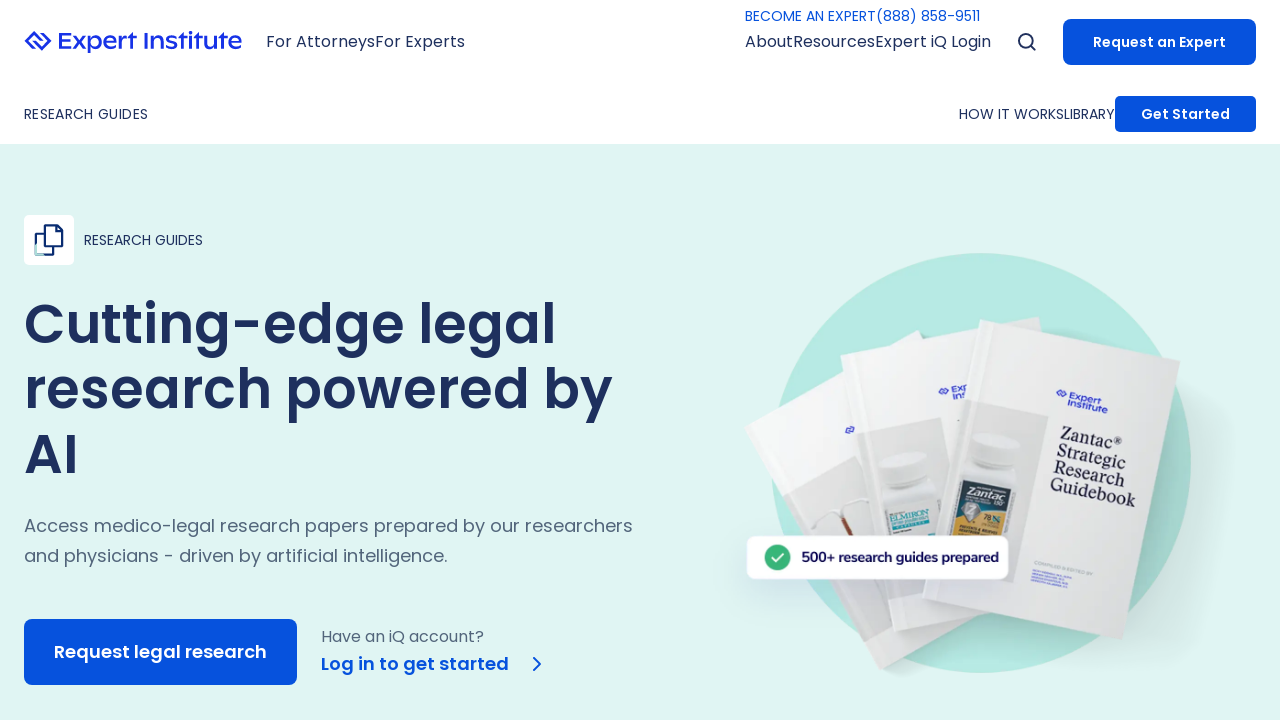

--- FILE ---
content_type: text/html; charset=utf-8
request_url: https://www.expertinstitute.com/services/research-guides/
body_size: 31659
content:
<!DOCTYPE html><html lang="en" class="scroll-smooth bg-white text-[62.5%]"><head><script>(function(w,i,g){w[g]=w[g]||[];if(typeof w[g].push=='function')w[g].push(i)})
(window,'GTM-K7DMNGR','google_tags_first_party');</script><script>(function(w,d,s,l){w[l]=w[l]||[];(function(){w[l].push(arguments);})('set', 'developer_id.dY2E1Nz', true);
		var f=d.getElementsByTagName(s)[0],
		j=d.createElement(s);j.async=true;j.src='/qdt8/';
		f.parentNode.insertBefore(j,f);
		})(window,document,'script','dataLayer');</script><meta charSet="utf-8"/><meta name="viewport" content="width=device-width"/><title>Research Guides | Expert Institute</title><meta name="robots" content="index,follow"/><meta name="description" content="Our experienced team of research professionals provides customized research guides tailored to your specific case, ensuring you have the information you need to make informed decisions."/><meta name="twitter:card" content="summary_large_image"/><meta name="twitter:site" content="@ExpertInst"/><meta name="twitter:creator" content="@ExpertInst"/><meta property="og:title" content="Research Guides | Expert Institute"/><meta property="og:description" content="Our experienced team of research professionals provides customized research guides tailored to your specific case, ensuring you have the information you need to make informed decisions."/><meta property="og:url" content="https://www.expertinstitute.com"/><meta property="og:type" content="website"/><meta property="og:locale" content="en_US"/><meta property="og:site_name" content="Expert Institute"/><link rel="canonical" href="https://www.expertinstitute.com/services/research-guides/"/><script type="application/ld+json">{"@context":"https://schema.org/","@type":"Organization","address":[{"@type":"PostalAddress","addressCountry":"US","addressLocality":"New York","addressRegion":"NY","postalCode":"10004","streetAddress":"30 Broad Street, 44th Floor,"},{"addressCountry":"US","addressLocality":"Milwaukee","addressRegion":"WI","postalCode":"53202","streetAddress":"173 N Broadway, 2nd Floor"}],"aggregateRating":{"@type":"AggregateRating","bestRating":"5","ratingCount":"1372","ratingValue":"4.8","reviewCount":"1372","worstRating":"0"},"alternateName":"The Expert Institute","award":"Voted #1 expert witness provider","contactPoint":{"@type":"ContactPoint","email":"info@expertinstitute.com","telephone":"+1-888-858-9511"},"description":"Expert Institute is the nation's leading expert consulting and insights platform, helping law firms win more cases and increase their profitability. Established in 2010, Expert Institute has supported over 5,000 firms nationwide across all areas of practice. We connect litigators with top industry experts, innovative litigation research, physician consultations, and comprehensive due diligence — all delivered through our SaaS platform, Expert iQ. Leveraging proprietary data and analytics, we give law firms a winning edge.","email":"info@expertinstitute.com","image":"https://cdn.sanity.io/images/8h9nfllj/production/6f356cba19e6ebbac652931df398f93e361cf131-1000x1000.png","legalName":"The Expert Institute Group, LLC","name":"Expert Institute","numberOfEmployees":{"@type":"QuantitativeValue","value":168},"sameAs":["https://www.facebook.com/TheExpertInstitute","https://twitter.com/ExpertInst","https://www.instagram.com/expertinstitute/","https://www.linkedin.com/company/expert-institute/","https://www.youtube.com/@expert-institute","https://www.tiktok.com/@expert_institute","https://www.trustpilot.com/review/expertinstitute.com"],"telephone":"+1-888-858-9511","url":"https://www.expertinstitute.com/"}</script><link rel="preload" as="image" imageSrcSet="/_next/image/?url=https%3A%2F%2Fcdn.sanity.io%2Fimages%2F8h9nfllj%2Fproduction%2F181f8dca0cf2d951696412d83560689ac58a98b9-1200x1200.png&amp;w=1200&amp;q=75 1x, /_next/image/?url=https%3A%2F%2Fcdn.sanity.io%2Fimages%2F8h9nfllj%2Fproduction%2F181f8dca0cf2d951696412d83560689ac58a98b9-1200x1200.png&amp;w=3840&amp;q=75 2x" fetchPriority="high"/><link rel="preload" as="image" imageSrcSet="/_next/image/?url=https%3A%2F%2Fcdn.sanity.io%2Fimages%2F8h9nfllj%2Fproduction%2Fdacc74bd95d94dc90d95998a61d3f02239640024-1674x1674.png&amp;w=256&amp;q=50 256w, /_next/image/?url=https%3A%2F%2Fcdn.sanity.io%2Fimages%2F8h9nfllj%2Fproduction%2Fdacc74bd95d94dc90d95998a61d3f02239640024-1674x1674.png&amp;w=384&amp;q=50 384w, /_next/image/?url=https%3A%2F%2Fcdn.sanity.io%2Fimages%2F8h9nfllj%2Fproduction%2Fdacc74bd95d94dc90d95998a61d3f02239640024-1674x1674.png&amp;w=640&amp;q=50 640w, /_next/image/?url=https%3A%2F%2Fcdn.sanity.io%2Fimages%2F8h9nfllj%2Fproduction%2Fdacc74bd95d94dc90d95998a61d3f02239640024-1674x1674.png&amp;w=750&amp;q=50 750w, /_next/image/?url=https%3A%2F%2Fcdn.sanity.io%2Fimages%2F8h9nfllj%2Fproduction%2Fdacc74bd95d94dc90d95998a61d3f02239640024-1674x1674.png&amp;w=828&amp;q=50 828w, /_next/image/?url=https%3A%2F%2Fcdn.sanity.io%2Fimages%2F8h9nfllj%2Fproduction%2Fdacc74bd95d94dc90d95998a61d3f02239640024-1674x1674.png&amp;w=1080&amp;q=50 1080w, /_next/image/?url=https%3A%2F%2Fcdn.sanity.io%2Fimages%2F8h9nfllj%2Fproduction%2Fdacc74bd95d94dc90d95998a61d3f02239640024-1674x1674.png&amp;w=1200&amp;q=50 1200w, /_next/image/?url=https%3A%2F%2Fcdn.sanity.io%2Fimages%2F8h9nfllj%2Fproduction%2Fdacc74bd95d94dc90d95998a61d3f02239640024-1674x1674.png&amp;w=1920&amp;q=50 1920w, /_next/image/?url=https%3A%2F%2Fcdn.sanity.io%2Fimages%2F8h9nfllj%2Fproduction%2Fdacc74bd95d94dc90d95998a61d3f02239640024-1674x1674.png&amp;w=2048&amp;q=50 2048w, /_next/image/?url=https%3A%2F%2Fcdn.sanity.io%2Fimages%2F8h9nfllj%2Fproduction%2Fdacc74bd95d94dc90d95998a61d3f02239640024-1674x1674.png&amp;w=3840&amp;q=50 3840w" imageSizes="(max-width: 768px) 100vw, (max-width: 1200px) 50vw, 33vw" fetchPriority="high"/><link rel="preload" as="image" imageSrcSet="/_next/image/?url=https%3A%2F%2Fcdn.sanity.io%2Fimages%2F8h9nfllj%2Fproduction%2Fb5a974948c2942cbb9cb2e22a3ad3ef5debadb6b-1674x1674.png&amp;w=256&amp;q=50 256w, /_next/image/?url=https%3A%2F%2Fcdn.sanity.io%2Fimages%2F8h9nfllj%2Fproduction%2Fb5a974948c2942cbb9cb2e22a3ad3ef5debadb6b-1674x1674.png&amp;w=384&amp;q=50 384w, /_next/image/?url=https%3A%2F%2Fcdn.sanity.io%2Fimages%2F8h9nfllj%2Fproduction%2Fb5a974948c2942cbb9cb2e22a3ad3ef5debadb6b-1674x1674.png&amp;w=640&amp;q=50 640w, /_next/image/?url=https%3A%2F%2Fcdn.sanity.io%2Fimages%2F8h9nfllj%2Fproduction%2Fb5a974948c2942cbb9cb2e22a3ad3ef5debadb6b-1674x1674.png&amp;w=750&amp;q=50 750w, /_next/image/?url=https%3A%2F%2Fcdn.sanity.io%2Fimages%2F8h9nfllj%2Fproduction%2Fb5a974948c2942cbb9cb2e22a3ad3ef5debadb6b-1674x1674.png&amp;w=828&amp;q=50 828w, /_next/image/?url=https%3A%2F%2Fcdn.sanity.io%2Fimages%2F8h9nfllj%2Fproduction%2Fb5a974948c2942cbb9cb2e22a3ad3ef5debadb6b-1674x1674.png&amp;w=1080&amp;q=50 1080w, /_next/image/?url=https%3A%2F%2Fcdn.sanity.io%2Fimages%2F8h9nfllj%2Fproduction%2Fb5a974948c2942cbb9cb2e22a3ad3ef5debadb6b-1674x1674.png&amp;w=1200&amp;q=50 1200w, /_next/image/?url=https%3A%2F%2Fcdn.sanity.io%2Fimages%2F8h9nfllj%2Fproduction%2Fb5a974948c2942cbb9cb2e22a3ad3ef5debadb6b-1674x1674.png&amp;w=1920&amp;q=50 1920w, /_next/image/?url=https%3A%2F%2Fcdn.sanity.io%2Fimages%2F8h9nfllj%2Fproduction%2Fb5a974948c2942cbb9cb2e22a3ad3ef5debadb6b-1674x1674.png&amp;w=2048&amp;q=50 2048w, /_next/image/?url=https%3A%2F%2Fcdn.sanity.io%2Fimages%2F8h9nfllj%2Fproduction%2Fb5a974948c2942cbb9cb2e22a3ad3ef5debadb6b-1674x1674.png&amp;w=3840&amp;q=50 3840w" imageSizes="(max-width: 768px) 100vw, (max-width: 1200px) 50vw, 33vw" fetchPriority="high"/><link rel="preload" as="image" imageSrcSet="/_next/image/?url=https%3A%2F%2Fcdn.sanity.io%2Fimages%2F8h9nfllj%2Fproduction%2F60350f6a95261adb87d6f94a579ac0b7b91244b9-1674x1674.png&amp;w=256&amp;q=50 256w, /_next/image/?url=https%3A%2F%2Fcdn.sanity.io%2Fimages%2F8h9nfllj%2Fproduction%2F60350f6a95261adb87d6f94a579ac0b7b91244b9-1674x1674.png&amp;w=384&amp;q=50 384w, /_next/image/?url=https%3A%2F%2Fcdn.sanity.io%2Fimages%2F8h9nfllj%2Fproduction%2F60350f6a95261adb87d6f94a579ac0b7b91244b9-1674x1674.png&amp;w=640&amp;q=50 640w, /_next/image/?url=https%3A%2F%2Fcdn.sanity.io%2Fimages%2F8h9nfllj%2Fproduction%2F60350f6a95261adb87d6f94a579ac0b7b91244b9-1674x1674.png&amp;w=750&amp;q=50 750w, /_next/image/?url=https%3A%2F%2Fcdn.sanity.io%2Fimages%2F8h9nfllj%2Fproduction%2F60350f6a95261adb87d6f94a579ac0b7b91244b9-1674x1674.png&amp;w=828&amp;q=50 828w, /_next/image/?url=https%3A%2F%2Fcdn.sanity.io%2Fimages%2F8h9nfllj%2Fproduction%2F60350f6a95261adb87d6f94a579ac0b7b91244b9-1674x1674.png&amp;w=1080&amp;q=50 1080w, /_next/image/?url=https%3A%2F%2Fcdn.sanity.io%2Fimages%2F8h9nfllj%2Fproduction%2F60350f6a95261adb87d6f94a579ac0b7b91244b9-1674x1674.png&amp;w=1200&amp;q=50 1200w, /_next/image/?url=https%3A%2F%2Fcdn.sanity.io%2Fimages%2F8h9nfllj%2Fproduction%2F60350f6a95261adb87d6f94a579ac0b7b91244b9-1674x1674.png&amp;w=1920&amp;q=50 1920w, /_next/image/?url=https%3A%2F%2Fcdn.sanity.io%2Fimages%2F8h9nfllj%2Fproduction%2F60350f6a95261adb87d6f94a579ac0b7b91244b9-1674x1674.png&amp;w=2048&amp;q=50 2048w, /_next/image/?url=https%3A%2F%2Fcdn.sanity.io%2Fimages%2F8h9nfllj%2Fproduction%2F60350f6a95261adb87d6f94a579ac0b7b91244b9-1674x1674.png&amp;w=3840&amp;q=50 3840w" imageSizes="(max-width: 768px) 100vw, (max-width: 1200px) 50vw, 33vw" fetchPriority="high"/><meta name="next-head-count" content="20"/><link rel="icon" href="https://res.cloudinary.com/theexpertinstitute-com/image/upload/v1691179021/cdn/favicon.ico" type="image/x-icon" sizes="any"/><link rel="preload" href="/_next/static/media/eafabf029ad39a43-s.p.woff2" as="font" type="font/woff2" crossorigin="anonymous" data-next-font="size-adjust"/><link rel="preload" href="/_next/static/media/0484562807a97172-s.p.woff2" as="font" type="font/woff2" crossorigin="anonymous" data-next-font="size-adjust"/><script id="ketch" data-nscript="beforeInteractive" type="b608781bf7e0de401d65b222-text/javascript">!function(){window.semaphore=window.semaphore||[],window.ketch=function(){window.semaphore.push(arguments)};var e=new URLSearchParams(document.location.search),n=document.createElement("script");n.type="text/javascript", n.src="https://global.ketchcdn.com/web/v2/config/expert_institute/website_smart_tag/boot.js", n.defer=n.async=!0,document.getElementsByTagName("head")[0].appendChild(n)}();</script><link rel="preload" href="/_next/static/css/a5917a59cca56766.css" as="style"/><link rel="stylesheet" href="/_next/static/css/a5917a59cca56766.css" data-n-g=""/><noscript data-n-css=""></noscript><script defer="" nomodule="" src="/_next/static/chunks/polyfills-c67a75d1b6f99dc8.js" type="b608781bf7e0de401d65b222-text/javascript"></script><script defer="" src="/_next/static/chunks/2819-d1051ed6328d664a.js" type="b608781bf7e0de401d65b222-text/javascript"></script><script defer="" src="/_next/static/chunks/9698-05844f30e6c2c43b.js" type="b608781bf7e0de401d65b222-text/javascript"></script><script defer="" src="/_next/static/chunks/6985-1a5b609013413a13.js" type="b608781bf7e0de401d65b222-text/javascript"></script><script defer="" src="/_next/static/chunks/9184.19b30212ed36b85e.js" type="b608781bf7e0de401d65b222-text/javascript"></script><script defer="" src="/_next/static/chunks/2474.f3d1f670d8ce3379.js" type="b608781bf7e0de401d65b222-text/javascript"></script><script defer="" src="/_next/static/chunks/1762.d2ce8b3fa34e5342.js" type="b608781bf7e0de401d65b222-text/javascript"></script><script defer="" src="/_next/static/chunks/3515.58b42c8050992d6b.js" type="b608781bf7e0de401d65b222-text/javascript"></script><script defer="" src="/_next/static/chunks/1918-3f1ea3a050d39ec5.js" type="b608781bf7e0de401d65b222-text/javascript"></script><script defer="" src="/_next/static/chunks/8421-961fb09e97ba47a5.js" type="b608781bf7e0de401d65b222-text/javascript"></script><script defer="" src="/_next/static/chunks/9455-a91224bbd71779e6.js" type="b608781bf7e0de401d65b222-text/javascript"></script><script defer="" src="/_next/static/chunks/5626-2a85242b378af34a.js" type="b608781bf7e0de401d65b222-text/javascript"></script><script defer="" src="/_next/static/chunks/3517-9a9e94a504129d40.js" type="b608781bf7e0de401d65b222-text/javascript"></script><script defer="" src="/_next/static/chunks/2787-f85fa2a9547076a4.js" type="b608781bf7e0de401d65b222-text/javascript"></script><script defer="" src="/_next/static/chunks/8834-98973051abdcb499.js" type="b608781bf7e0de401d65b222-text/javascript"></script><script defer="" src="/_next/static/chunks/5573-6b0b20fdba0ca4a6.js" type="b608781bf7e0de401d65b222-text/javascript"></script><script defer="" src="/_next/static/chunks/540-be9e971b833feab3.js" type="b608781bf7e0de401d65b222-text/javascript"></script><script defer="" src="/_next/static/chunks/785.5259846d42fad3d5.js" type="b608781bf7e0de401d65b222-text/javascript"></script><script defer="" src="/_next/static/chunks/158-d8b52ac9736060cf.js" type="b608781bf7e0de401d65b222-text/javascript"></script><script defer="" src="/_next/static/chunks/9024.1a8ce5719b3787e4.js" type="b608781bf7e0de401d65b222-text/javascript"></script><script defer="" src="/_next/static/chunks/3466.b2cc9fb125e42abd.js" type="b608781bf7e0de401d65b222-text/javascript"></script><script defer="" src="/_next/static/chunks/3200.d21c6b3ce469a3c6.js" type="b608781bf7e0de401d65b222-text/javascript"></script><script defer="" src="/_next/static/chunks/3290.4095df29b8709ab4.js" type="b608781bf7e0de401d65b222-text/javascript"></script><script defer="" src="/_next/static/chunks/8476-1927322fd41e76e4.js" type="b608781bf7e0de401d65b222-text/javascript"></script><script defer="" src="/_next/static/chunks/1970-b71d8cd21b939bad.js" type="b608781bf7e0de401d65b222-text/javascript"></script><script defer="" src="/_next/static/chunks/5865-3cd81e511c3e053f.js" type="b608781bf7e0de401d65b222-text/javascript"></script><script defer="" src="/_next/static/chunks/2245-a7d995d77c5c46e3.js" type="b608781bf7e0de401d65b222-text/javascript"></script><script defer="" src="/_next/static/chunks/8296-f5131676742cd886.js" type="b608781bf7e0de401d65b222-text/javascript"></script><script defer="" src="/_next/static/chunks/1588.21b7067611cbb9d5.js" type="b608781bf7e0de401d65b222-text/javascript"></script><script defer="" src="/_next/static/chunks/1304-c9d750079ea9f7bd.js" type="b608781bf7e0de401d65b222-text/javascript"></script><script defer="" src="/_next/static/chunks/2507.0a5d29089140cb15.js" type="b608781bf7e0de401d65b222-text/javascript"></script><script defer="" src="/_next/static/chunks/2883.7c63ea71c08dd9fd.js" type="b608781bf7e0de401d65b222-text/javascript"></script><script defer="" src="/_next/static/chunks/3372.070a63b98c6b2d9d.js" type="b608781bf7e0de401d65b222-text/javascript"></script><script defer="" src="/_next/static/chunks/6685.166bede3939645a0.js" type="b608781bf7e0de401d65b222-text/javascript"></script><script defer="" src="/_next/static/chunks/5451.6652968f70940289.js" type="b608781bf7e0de401d65b222-text/javascript"></script><script src="/_next/static/chunks/webpack-7fea71dddfa0048a.js" defer="" type="b608781bf7e0de401d65b222-text/javascript"></script><script src="/_next/static/chunks/framework-a00f8614f517f0be.js" defer="" type="b608781bf7e0de401d65b222-text/javascript"></script><script src="/_next/static/chunks/main-a5aed45c055f7ce8.js" defer="" type="b608781bf7e0de401d65b222-text/javascript"></script><script src="/_next/static/chunks/pages/_app-48736de2260b31a2.js" defer="" type="b608781bf7e0de401d65b222-text/javascript"></script><script src="/_next/static/chunks/4010-6ae3cb1868c7d38b.js" defer="" type="b608781bf7e0de401d65b222-text/javascript"></script><script src="/_next/static/chunks/4000-d2d0540248cf640c.js" defer="" type="b608781bf7e0de401d65b222-text/javascript"></script><script src="/_next/static/chunks/7620-4689a17a333bdb82.js" defer="" type="b608781bf7e0de401d65b222-text/javascript"></script><script src="/_next/static/chunks/6825-64d37afa19e25ac4.js" defer="" type="b608781bf7e0de401d65b222-text/javascript"></script><script src="/_next/static/chunks/pages/%5B%5B...slug%5D%5D-198df97a14d36456.js" defer="" type="b608781bf7e0de401d65b222-text/javascript"></script><script src="/_next/static/6FOdrZzxJTuPY6RMwV41Z/_buildManifest.js" defer="" type="b608781bf7e0de401d65b222-text/javascript"></script><script src="/_next/static/6FOdrZzxJTuPY6RMwV41Z/_ssgManifest.js" defer="" type="b608781bf7e0de401d65b222-text/javascript"></script><style id="__jsx-2972563539">html{font-family:'__Poppins_9b613d', '__Poppins_Fallback_9b613d'}</style></head><body><div id="__next"><nav class="fixed top-0 z-50 h-[5rem] w-full bg-white py-[1.8rem] lg:h-[8.4rem] lg:py-[unset] transition-transform"><div class="max-w-layout mx-auto hidden h-full w-full px-[2.4rem] lg:block"><div class="relative flex h-full items-center"><a href="/"><div class="flex cursor-pointer justify-center lg:max-w-[15rem] xl:max-w-none"><svg xmlns="http://www.w3.org/2000/svg" width="218" height="21.395" viewBox="0 0 216.99 21.395"><g id="Group_170868" data-name="Group 170868" transform="translate(-119.893 -31.233)"><g id="Group_774" data-name="Group 774" transform="translate(119.893 31.233)"><path id="Path_730" data-name="Path 730" d="M2123.016,1755.386h-3.839l7.678,7.679-5.759,5.759-5.759-5.759H2111.5l9.6,9.6,9.6-9.6Z" transform="translate(-2103.827 -1753.467)" fill="#1733e7"></path><path id="Path_731" data-name="Path 731" d="M2106.732,1762.831l5.759-5.759,5.759,5.759h3.839l-9.6-9.6-9.6,9.6,7.679,7.679h3.839Z" transform="translate(-2102.893 -1753.233)" fill="#1733e7"></path></g><g id="Group_775" data-name="Group 775" transform="translate(154.441 31.598)"><path id="Path_732" data-name="Path 732" d="M2153.808,1768.285v2.457h-12.161v-15.353h12.062v2.457h-9.046v3.706h8.5v2.347h-8.5v4.386Z" transform="translate(-2141.647 -1753.832)" fill="#1733e7"></path><path id="Path_733" data-name="Path 733" d="M2167.041,1771.078l-3.465-4.847-3.454,4.847h-3.41l4.835-6.624-4.572-5.966h3.388l3.213,4.408,3.246-4.408h3.4l-4.551,5.966,4.825,6.624Z" transform="translate(-2143.282 -1754.168)" fill="#1733e7"></path><path id="Path_734" data-name="Path 734" d="M2184.87,1764.635a3.967,3.967,0,0,0-4.079-4.234,4.054,4.054,0,0,0-4.156,4.31,3.931,3.931,0,0,0,4.079,4.189A4.006,4.006,0,0,0,2184.87,1764.635Zm3.026-.066c0,4.079-2.774,6.81-6.086,6.81a5.541,5.541,0,0,1-5.132-2.961v6.72h-2.884v-16.71h2.884v2.9a5.46,5.46,0,0,1,5.341-3.4C2185.55,1757.923,2187.9,1760.807,2187.9,1764.569Z" transform="translate(-2145.136 -1754.107)" fill="#1733e7"></path><path id="Path_735" data-name="Path 735" d="M2194.292,1763.34h7.534c-.143-1.919-1.437-2.994-3.63-2.994A3.642,3.642,0,0,0,2194.292,1763.34Zm10.11,1.787h-10.166c.3,2.358,2.127,3.761,5.012,3.761a7.7,7.7,0,0,0,4.727-1.622v2.445a8.951,8.951,0,0,1-5.308,1.667c-4.42,0-7.37-2.786-7.37-6.821,0-3.651,2.577-6.634,6.9-6.634,3.948,0,6.207,2.2,6.207,5.911Z" transform="translate(-2147.036 -1754.107)" fill="#1733e7"></path><path id="Path_736" data-name="Path 736" d="M2216.737,1758.757v2.774a3.379,3.379,0,0,0-2.073-.614c-1.775,0-3.054,1.415-3.065,4.234v5.9h-2.917v-12.589h2.9v3.169c.625-2.3,1.727-3.4,3.393-3.4A2.91,2.91,0,0,1,2216.737,1758.757Z" transform="translate(-2148.923 -1754.14)" fill="#1733e7"></path><path id="Path_737" data-name="Path 737" d="M2237.556,1755.377h3.016v15.374h-3.016Z" transform="translate(-2152.057 -1753.83)" fill="#1733e7"></path><path id="Path_738" data-name="Path 738" d="M2257.422,1763.945v7.084h-2.906v-6.415c0-2.807-1.063-4.123-3.312-4.123-2.434,0-3.706,1.688-3.706,3.947v6.591h-2.885V1758.44h2.873v2.73a4.815,4.815,0,0,1,4.815-3.235C2255.535,1757.935,2257.422,1760.107,2257.422,1763.945Z" transform="translate(-2152.823 -1754.108)" fill="#1733e7"></path><path id="Path_739" data-name="Path 739" d="M2261.576,1769.7v-2.478a9.023,9.023,0,0,0,5.56,1.875c1.843,0,2.764-.592,2.764-1.634,0-.548-.209-1.184-1.7-1.568l-2.873-.7c-2.686-.68-3.706-1.886-3.706-3.531,0-2.193,2.083-3.729,5.559-3.729a8.973,8.973,0,0,1,5.023,1.393v2.423a8.242,8.242,0,0,0-4.88-1.557c-1.875,0-2.785.581-2.785,1.447,0,.724.625,1.141,2.073,1.47l2.665.614c2.226.493,3.618,1.546,3.618,3.629,0,2.4-2.083,4.036-5.56,4.036A10.193,10.193,0,0,1,2261.576,1769.7Z" transform="translate(-2154.664 -1754.108)" fill="#1733e7"></path><path id="Path_740" data-name="Path 740" d="M2329.821,1760.278h-3.761v10.33h-2.927v-10.33h-2.5v-.788l5.43-5.429v3.958h3.761Z" transform="translate(-2161.073 -1753.688)" fill="#1733e7"></path><path id="Path_741" data-name="Path 741" d="M2301.86,1760.278H2298.1v10.33h-2.927v-10.33h-2.5v-.788l5.429-5.429v3.958h3.761Z" transform="translate(-2158.038 -1753.688)" fill="#1733e7"></path><path id="Path_742" data-name="Path 742" d="M2284.717,1760.278h-3.761v10.33h-2.928v-10.33h-2.5v-.788l5.43-5.429v3.958h3.761Z" transform="translate(-2156.178 -1753.688)" fill="#1733e7"></path><path id="Path_743" data-name="Path 743" d="M2287.53,1757.974h2.906v12.589h-2.906Zm-.3-2.807a1.766,1.766,0,1,1,1.766,1.568A1.642,1.642,0,0,1,2287.234,1755.167Z" transform="translate(-2157.448 -1753.642)" fill="#1733e7"></path><path id="Path_744" data-name="Path 744" d="M2317.259,1758.5v12.589h-2.906v-2.533a4.776,4.776,0,0,1-4.661,2.994c-3.257,0-5.1-1.985-5.1-5.582V1758.5h2.906v6.975c0,2.456,1.13,3.641,3.279,3.641,2.248,0,3.575-1.535,3.575-3.839V1758.5Z" transform="translate(-2159.333 -1754.169)" fill="#1733e7"></path><path id="Path_745" data-name="Path 745" d="M2334.6,1763.352h7.534c-.143-1.918-1.437-2.994-3.63-2.994A3.642,3.642,0,0,0,2334.6,1763.352Zm10.111,1.787H2334.54c.3,2.358,2.128,3.762,5.012,3.762a7.7,7.7,0,0,0,4.726-1.623v2.445a8.942,8.942,0,0,1-5.308,1.667c-4.419,0-7.369-2.785-7.369-6.821,0-3.652,2.577-6.635,6.9-6.635,3.948,0,6.207,2.2,6.207,5.911Z" transform="translate(-2162.264 -1754.108)" fill="#1733e7"></path><path id="Path_746" data-name="Path 746" d="M2227.822,1760.266h-3.761v10.33h-2.928v-10.33h-2.5v-.788l5.43-5.43v3.959h3.761Z" transform="translate(-2150.002 -1753.686)" fill="#1733e7"></path></g></g></svg></div></a><div class="relative flex h-full w-full items-center"><div class="mx-[2.4rem] mr-auto flex h-full items-center gap-[2.4rem]"><div class="pointer relative flex h-full items-center"><p class="after:transparent text-blue-base lg:text-blackLight flex h-full items-center text-[1.4rem] leading-[1.8rem] after:absolute after:left-[-25%] after:bottom-[-1.6rem] after:block after:h-[1.6rem] after:w-[150%] after:content-[&#x27;&#x27;] md:text-[1.6rem] md:leading-[2.6rem]">For Attorneys</p></div><div class="pointer relative flex h-full items-center"><p class="after:transparent text-blue-base lg:text-blackLight flex h-full items-center text-[1.4rem] leading-[1.8rem] after:absolute after:left-[-25%] after:bottom-[-1.6rem] after:block after:h-[1.6rem] after:w-[150%] after:content-[&#x27;&#x27;] md:text-[1.6rem] md:leading-[2.6rem]">For Experts</p></div></div><div class="relative flex h-full"><div class="absolute z-[100] w-full pt-[.6rem] transition-all duration-100 ease-in-out"><div class="flex gap-[3rem]"><a class="group flex items-center font-bold text-[1.6rem] leading-[2.6rem] tracking-[0] transition duration-300 md:text-[1.8rem] md:leading-[3rem] text-blue-base cta-s text-[1.4rem] font-[400] leading-[2rem] md:text-[1.4rem] md:leading-[2rem]" href="/expert-iq/get-hired/">BECOME AN EXPERT</a><a class="group flex items-center font-bold text-[1.6rem] leading-[2.6rem] tracking-[0] transition duration-300 md:text-[1.8rem] md:leading-[3rem] text-blue-base cta-s text-[1.4rem] font-[400] leading-[2rem] md:text-[1.4rem] md:leading-[2rem]" href="tel:8888589511"> (888) 858-9511</a></div></div><div class="mx-[2.4rem] ml-auto flex h-full items-center gap-[1.5rem] xl:gap-[2.4rem]"><div class="pointer relative flex h-full items-center"><p class="after:transparent text-blue-base lg:text-blackLight flex h-full items-center text-[1.4rem] leading-[1.8rem] after:absolute after:left-[-25%] after:bottom-[-1.6rem] after:block after:h-[1.6rem] after:w-[150%] after:content-[&#x27;&#x27;] md:text-[1.6rem] md:leading-[2.6rem]">About</p><div style="position:absolute;left:0;top:0" class=" shadow-card_desktop translate-x-[-15%] translate-y-[10rem] overflow-hidden rounded-[1rem] before:absolute before:top-[-1.6rem] before:block before:h-[1.6rem] before:w-full before:bg-transparent before:content-[&#x27;&#x27;] "><div class="hidden flex min-w-[26rem] bg-white px-[2.3rem] pt-[4rem] lg:px-[4rem] lg:py-[3rem]"><div class="flex justify-between md:gap-[1.5rem] lg:gap-[6.5rem]"><div class="flex flex-col gap-[3rem]"><a class="font-semibold text-[1.4rem] leading-[1.8rem] text-navy cursor-pointer hover:text-blue-base cta-s lg:animate-[slidetop_.3s_ease-in-out_0s_both]" href="/about/our-story/">Our Story</a><a class="text-navy hover:text-blue-base cursor-pointer text-[1.4rem] font-semibold leading-[1.8rem] lg:animate-[slidetop_.3s_ease-in-out_0.08s_both]" href="/results/client-testimonials/">Client Testimonials</a><a class="font-semibold text-[1.4rem] leading-[1.8rem] text-navy cursor-pointer hover:text-blue-base cta-s lg:animate-[slidetop_.3s_ease-in-out_0.16s_both]" href="/results/measurable-impact/">Measurable Impact</a><a class="font-semibold text-[1.4rem] leading-[1.8rem] text-navy cursor-pointer hover:text-blue-base cta-s lg:animate-[slidetop_.3s_ease-in-out_0.24s_both]" href="/about/our-team/">Our Team</a><a class="font-semibold text-[1.4rem] leading-[1.8rem] text-navy cursor-pointer hover:text-blue-base cta-s lg:animate-[slidetop_.3s_ease-in-out_0.32s_both]" href="/about/locations/">Locations</a><a class="font-semibold text-[1.4rem] leading-[1.8rem] text-navy cursor-pointer hover:text-blue-base cta-s lg:animate-[slidetop_.3s_ease-in-out_0.4s_both]" href="/about/careers/">Careers</a></div></div></div></div></div><div class="pointer relative flex h-full items-center"><p class="after:transparent text-blue-base lg:text-blackLight flex h-full items-center text-[1.4rem] leading-[1.8rem] after:absolute after:left-[-25%] after:bottom-[-1.6rem] after:block after:h-[1.6rem] after:w-[150%] after:content-[&#x27;&#x27;] md:text-[1.6rem] md:leading-[2.6rem]">Resources</p><div style="position:absolute;left:0;top:0" class=" shadow-card_desktop translate-x-[-15%] translate-y-[10rem] overflow-hidden rounded-[1rem] before:absolute before:top-[-1.6rem] before:block before:h-[1.6rem] before:w-full before:bg-transparent before:content-[&#x27;&#x27;] "><div class="hidden flex min-w-[26rem] bg-white px-[2.3rem] pt-[4rem] lg:px-[4rem] lg:py-[3rem]"><div class="flex justify-between md:gap-[1.5rem] lg:gap-[6.5rem]"><div class="flex flex-col gap-[3rem]"><a class="font-semibold text-[1.4rem] leading-[1.8rem] text-navy cursor-pointer hover:text-blue-base cta-s lg:animate-[slidetop_.3s_ease-in-out_0s_both]" href="/resources/insights/">Insights</a><a class="font-semibold text-[1.4rem] leading-[1.8rem] text-navy cursor-pointer hover:text-blue-base cta-s lg:animate-[slidetop_.3s_ease-in-out_0.08s_both]" href="/resources/case-studies/">Case Studies</a><a class="font-semibold text-[1.4rem] leading-[1.8rem] text-navy cursor-pointer hover:text-blue-base cta-s lg:animate-[slidetop_.3s_ease-in-out_0.16s_both]" href="/resources/litigation-guides/">Litigation Guides</a><a class="font-semibold text-[1.4rem] leading-[1.8rem] text-navy cursor-pointer hover:text-blue-base cta-s lg:animate-[slidetop_.3s_ease-in-out_0.24s_both]" href="/resources/whitepaper/">White Papers</a><a class="font-semibold text-[1.4rem] leading-[1.8rem] text-navy cursor-pointer hover:text-blue-base cta-s lg:animate-[slidetop_.3s_ease-in-out_0.32s_both]" href="/resources/webinar/">Webinars</a><a class="font-semibold text-[1.4rem] leading-[1.8rem] text-navy cursor-pointer hover:text-blue-base cta-s lg:animate-[slidetop_.3s_ease-in-out_0.4s_both]" href="/resources/expert-witness-fees/">Expert Witness Fees</a><a class="font-semibold text-[1.4rem] leading-[1.8rem] text-navy cursor-pointer hover:text-blue-base cta-s lg:animate-[slidetop_.3s_ease-in-out_0.48s_both]" href="/resources/expert-witness-directory/">Expert Witness Directory</a></div></div></div></div></div><div class="pointer relative flex h-full items-center"><p class="after:transparent text-blue-base lg:text-blackLight flex h-full items-center text-[1.4rem] leading-[1.8rem] after:absolute after:left-[-25%] after:bottom-[-1.6rem] after:block after:h-[1.6rem] after:w-[150%] after:content-[&#x27;&#x27;] md:text-[1.6rem] md:leading-[2.6rem]">Expert iQ Login</p><div style="position:absolute;left:0;top:0" class=" shadow-card_desktop translate-x-[-15%] translate-y-[10rem] overflow-hidden rounded-[1rem] before:absolute before:top-[-1.6rem] before:block before:h-[1.6rem] before:w-full before:bg-transparent before:content-[&#x27;&#x27;] "><div class="hidden flex min-w-[26rem] bg-white px-[2.3rem] pt-[4rem] lg:px-[4rem] lg:py-[3rem]"><div class="flex justify-between md:gap-[1.5rem] lg:gap-[6.5rem]"><div class="flex flex-col gap-[3rem]"><a class="font-semibold text-[1.4rem] leading-[1.8rem] text-navy cursor-pointer hover:text-blue-base cta-s lg:animate-[slidetop_.3s_ease-in-out_0s_both]" href="https://expert-iq.com/auth/login">Attorney Login</a><a class="font-semibold text-[1.4rem] leading-[1.8rem] text-navy cursor-pointer hover:text-blue-base cta-s lg:animate-[slidetop_.3s_ease-in-out_0.08s_both]" href="https://experts.expert-iq.com/auth/login">Expert Login</a></div></div></div></div></div></div><div class="relative flex w-[2.4rem] items-center"><img alt="Search Icon" width="24" height="24" decoding="async" data-nimg="1" class="absolute cursor-pointer p-[0.3rem] transition-opacity duration-100 opacity-100" style="color:transparent" src="[data-uri]"/><div class="absolute cursor-pointer transition-opacity duration-100 pointer-events-none opacity-0" role="button" tabindex="0"><svg xmlns="http://www.w3.org/2000/svg" width="24" height="24" viewBox="0 0 24 24" fill="none"><path d="M17.9995 6L5.99951 18" stroke="#1E305E" stroke-width="2" stroke-linecap="round" stroke-linejoin="round"></path><path d="M5.99951 6L17.9995 18" stroke="#1E305E" stroke-width="2" stroke-linecap="round" stroke-linejoin="round"></path></svg></div></div><div class=" mt-auto flex flex-col justify-self-end px-[2.3rem] pt-[2.3rem] lg:mt-[unset] lg:ml-[2.4rem] lg:flex-row lg:items-center lg:p-[unset] "><a class="group flex items-center font-bold text-[1.6rem] leading-[2.6rem] tracking-[0] transition duration-300 md:text-[1.8rem] md:leading-[3rem] bg-blue-base hover:bg-blue-hover cta-p rounded-[.8rem] p-[1.25rem] text-white md:px-[3rem] md:py-[1.8rem] justify-center text-[1.4rem] leading-[3rem] md:py-[.8rem] md:text-[1.4rem] md:leading-[3rem]" href="/process/request-an-expert/">Request an Expert</a></div></div></div></div></div><div class="h-full w-full px-[2.4rem] lg:hidden"><div class="flex h-full items-center justify-between"><a href="/"><div class="flex max-w-[17rem] cursor-pointer justify-center"><svg xmlns="http://www.w3.org/2000/svg" width="216.99" height="21.395" viewBox="0 0 216.99 21.395">
  <g id="Group_170868" data-name="Group 170868" transform="translate(-119.893 -31.233)">
    <g id="Group_774" data-name="Group 774" transform="translate(119.893 31.233)">
      <path id="Path_730" data-name="Path 730" d="M2123.016,1755.386h-3.839l7.678,7.679-5.759,5.759-5.759-5.759H2111.5l9.6,9.6,9.6-9.6Z" transform="translate(-2103.827 -1753.467)" fill="#1733e7"/>
      <path id="Path_731" data-name="Path 731" d="M2106.732,1762.831l5.759-5.759,5.759,5.759h3.839l-9.6-9.6-9.6,9.6,7.679,7.679h3.839Z" transform="translate(-2102.893 -1753.233)" fill="#1733e7"/>
    </g>
    <g id="Group_775" data-name="Group 775" transform="translate(154.441 31.598)">
      <path id="Path_732" data-name="Path 732" d="M2153.808,1768.285v2.457h-12.161v-15.353h12.062v2.457h-9.046v3.706h8.5v2.347h-8.5v4.386Z" transform="translate(-2141.647 -1753.832)" fill="#1733e7"/>
      <path id="Path_733" data-name="Path 733" d="M2167.041,1771.078l-3.465-4.847-3.454,4.847h-3.41l4.835-6.624-4.572-5.966h3.388l3.213,4.408,3.246-4.408h3.4l-4.551,5.966,4.825,6.624Z" transform="translate(-2143.282 -1754.168)" fill="#1733e7"/>
      <path id="Path_734" data-name="Path 734" d="M2184.87,1764.635a3.967,3.967,0,0,0-4.079-4.234,4.054,4.054,0,0,0-4.156,4.31,3.931,3.931,0,0,0,4.079,4.189A4.006,4.006,0,0,0,2184.87,1764.635Zm3.026-.066c0,4.079-2.774,6.81-6.086,6.81a5.541,5.541,0,0,1-5.132-2.961v6.72h-2.884v-16.71h2.884v2.9a5.46,5.46,0,0,1,5.341-3.4C2185.55,1757.923,2187.9,1760.807,2187.9,1764.569Z" transform="translate(-2145.136 -1754.107)" fill="#1733e7"/>
      <path id="Path_735" data-name="Path 735" d="M2194.292,1763.34h7.534c-.143-1.919-1.437-2.994-3.63-2.994A3.642,3.642,0,0,0,2194.292,1763.34Zm10.11,1.787h-10.166c.3,2.358,2.127,3.761,5.012,3.761a7.7,7.7,0,0,0,4.727-1.622v2.445a8.951,8.951,0,0,1-5.308,1.667c-4.42,0-7.37-2.786-7.37-6.821,0-3.651,2.577-6.634,6.9-6.634,3.948,0,6.207,2.2,6.207,5.911Z" transform="translate(-2147.036 -1754.107)" fill="#1733e7"/>
      <path id="Path_736" data-name="Path 736" d="M2216.737,1758.757v2.774a3.379,3.379,0,0,0-2.073-.614c-1.775,0-3.054,1.415-3.065,4.234v5.9h-2.917v-12.589h2.9v3.169c.625-2.3,1.727-3.4,3.393-3.4A2.91,2.91,0,0,1,2216.737,1758.757Z" transform="translate(-2148.923 -1754.14)" fill="#1733e7"/>
      <path id="Path_737" data-name="Path 737" d="M2237.556,1755.377h3.016v15.374h-3.016Z" transform="translate(-2152.057 -1753.83)" fill="#1733e7"/>
      <path id="Path_738" data-name="Path 738" d="M2257.422,1763.945v7.084h-2.906v-6.415c0-2.807-1.063-4.123-3.312-4.123-2.434,0-3.706,1.688-3.706,3.947v6.591h-2.885V1758.44h2.873v2.73a4.815,4.815,0,0,1,4.815-3.235C2255.535,1757.935,2257.422,1760.107,2257.422,1763.945Z" transform="translate(-2152.823 -1754.108)" fill="#1733e7"/>
      <path id="Path_739" data-name="Path 739" d="M2261.576,1769.7v-2.478a9.023,9.023,0,0,0,5.56,1.875c1.843,0,2.764-.592,2.764-1.634,0-.548-.209-1.184-1.7-1.568l-2.873-.7c-2.686-.68-3.706-1.886-3.706-3.531,0-2.193,2.083-3.729,5.559-3.729a8.973,8.973,0,0,1,5.023,1.393v2.423a8.242,8.242,0,0,0-4.88-1.557c-1.875,0-2.785.581-2.785,1.447,0,.724.625,1.141,2.073,1.47l2.665.614c2.226.493,3.618,1.546,3.618,3.629,0,2.4-2.083,4.036-5.56,4.036A10.193,10.193,0,0,1,2261.576,1769.7Z" transform="translate(-2154.664 -1754.108)" fill="#1733e7"/>
      <path id="Path_740" data-name="Path 740" d="M2329.821,1760.278h-3.761v10.33h-2.927v-10.33h-2.5v-.788l5.43-5.429v3.958h3.761Z" transform="translate(-2161.073 -1753.688)" fill="#1733e7"/>
      <path id="Path_741" data-name="Path 741" d="M2301.86,1760.278H2298.1v10.33h-2.927v-10.33h-2.5v-.788l5.429-5.429v3.958h3.761Z" transform="translate(-2158.038 -1753.688)" fill="#1733e7"/>
      <path id="Path_742" data-name="Path 742" d="M2284.717,1760.278h-3.761v10.33h-2.928v-10.33h-2.5v-.788l5.43-5.429v3.958h3.761Z" transform="translate(-2156.178 -1753.688)" fill="#1733e7"/>
      <path id="Path_743" data-name="Path 743" d="M2287.53,1757.974h2.906v12.589h-2.906Zm-.3-2.807a1.766,1.766,0,1,1,1.766,1.568A1.642,1.642,0,0,1,2287.234,1755.167Z" transform="translate(-2157.448 -1753.642)" fill="#1733e7"/>
      <path id="Path_744" data-name="Path 744" d="M2317.259,1758.5v12.589h-2.906v-2.533a4.776,4.776,0,0,1-4.661,2.994c-3.257,0-5.1-1.985-5.1-5.582V1758.5h2.906v6.975c0,2.456,1.13,3.641,3.279,3.641,2.248,0,3.575-1.535,3.575-3.839V1758.5Z" transform="translate(-2159.333 -1754.169)" fill="#1733e7"/>
      <path id="Path_745" data-name="Path 745" d="M2334.6,1763.352h7.534c-.143-1.918-1.437-2.994-3.63-2.994A3.642,3.642,0,0,0,2334.6,1763.352Zm10.111,1.787H2334.54c.3,2.358,2.128,3.762,5.012,3.762a7.7,7.7,0,0,0,4.726-1.623v2.445a8.942,8.942,0,0,1-5.308,1.667c-4.419,0-7.369-2.785-7.369-6.821,0-3.652,2.577-6.635,6.9-6.635,3.948,0,6.207,2.2,6.207,5.911Z" transform="translate(-2162.264 -1754.108)" fill="#1733e7"/>
      <path id="Path_746" data-name="Path 746" d="M2227.822,1760.266h-3.761v10.33h-2.928v-10.33h-2.5v-.788l5.43-5.43v3.959h3.761Z" transform="translate(-2150.002 -1753.686)" fill="#1733e7"/>
    </g>
  </g>
</svg>
</div></a><div id="top"></div><button class="mr-[-1rem] flex h-[3.5rem] cursor-pointer flex-col justify-center  px-[1rem]" aria-label="navigation"><div class="before:contents-[&#x27;&#x27;] after:contents-[&#x27;&#x27;] bg-blue-base before:bg-blue-base after:bg-blue-base h-[.2rem] w-[1.8rem] rounded-[0.1rem] before:block before:h-[.2rem] before:w-full before:translate-y-[-.7rem] before:rounded-[0.1rem] after:block after:h-[.2rem] after:w-full after:translate-y-[.5rem] after:rounded-[0.1rem]"></div></button></div></div></nav><div class="after:block after:w-full after:pt-[5rem] after:content-[&#x27;&#x27;] after:lg:pt-[8.4rem]"></div><div id="mobile-menu"></div><div id="modal-portal-root"></div><section class="sticky top-[84px] z-40 hidden w-full bg-white/[.8] md:py-[1.2rem] lg:block"><div class="max-w-layout mx-auto flex items-center justify-between px-[2.4rem]"><p class="text-[1.4rem] text-blackLight uppercase leading-[1.4rem] hover:text-blue-hover tracking-wide">Research Guides</p><div class="flex items-center gap-[2.4rem]"><a class="text-[1.4rem] text-blackLight uppercase leading-[1.4rem] hover:text-blue-hover tracking-normal" href="/services/research-guides/#how-it-works">How it Works</a><a class="text-[1.4rem] text-blackLight uppercase leading-[1.4rem] hover:text-blue-hover tracking-normal" href="/services/research-guides/#research-library">Library</a><a class="
      flex px-[2rem] py-[.8rem] cta-p text-[1.4rem] leading-[3rem] text-white font-bold bg-blue-base rounded-lg
      transition duration-300 hover:bg-blue-hover
      lg:text-[1.4rem]
     px-[2.6rem] py-[.3rem]" href="/services/research-guides/#get-started">Get Started</a></div></div></section><section id="hero" class="relative"><div class="mx-auto px-[2.4rem] py-[4rem] md:flex md:items-center md:justify-between md:gap-[2.5rem] lg:gap-[4rem] max-w-layout"><div class="z-negative absolute left-1/2 top-1/2 h-full w-full translate-x-[-50%] translate-y-[-50%] overflow-hidden bg-mint-background"></div><div class="md:w-1/2"><div class="mb-[2.7rem] flex items-center"><span class="border-radius mr-[1rem] flex h-[5rem] w-[5rem] items-center justify-center rounded-lg bg-white"><span style="box-sizing:border-box;display:inline-block;overflow:hidden;width:initial;height:initial;background:none;opacity:1;border:0;margin:0;padding:0;position:relative;max-width:100%"><span style="box-sizing:border-box;display:block;width:initial;height:initial;background:none;opacity:1;border:0;margin:0;padding:0;max-width:100%"><img style="display:block;max-width:100%;width:initial;height:initial;background:none;opacity:1;border:0;margin:0;padding:0" alt="" aria-hidden="true" src="data:image/svg+xml,%3csvg%20xmlns=%27http://www.w3.org/2000/svg%27%20version=%271.1%27%20width=%2732%27%20height=%2732%27/%3e"/></span><img alt="Research Guide" src="[data-uri]" decoding="async" data-nimg="intrinsic" style="position:absolute;top:0;left:0;bottom:0;right:0;box-sizing:border-box;padding:0;border:none;margin:auto;display:block;width:0;height:0;min-width:100%;max-width:100%;min-height:100%;max-height:100%"/><noscript><img alt="Research Guide" loading="lazy" decoding="async" data-nimg="intrinsic" style="position:absolute;top:0;left:0;bottom:0;right:0;box-sizing:border-box;padding:0;border:none;margin:auto;display:block;width:0;height:0;min-width:100%;max-width:100%;min-height:100%;max-height:100%" srcSet="https://cdn.sanity.io/images/8h9nfllj/production/a3dd3f47c131abc31802c31fc51d80288bb02f69-32x32.svg 1x, https://cdn.sanity.io/images/8h9nfllj/production/a3dd3f47c131abc31802c31fc51d80288bb02f69-32x32.svg 2x" src="https://cdn.sanity.io/images/8h9nfllj/production/a3dd3f47c131abc31802c31fc51d80288bb02f69-32x32.svg"/></noscript></span></span><p class="text-[1.4rem] uppercase text-blackLight">Research Guides</p></div><h1 class="font-semibold text-blackLight text-[3.6rem] md:text-[5.4rem] leading-[4.3rem] md:leading-[6.5rem] mb-[2.4rem]">Cutting-edge legal research powered by AI</h1><p class="text-[1.6rem] leading-[2.6rem] tracking-[0] md:text-[1.8rem] md:leading-[3rem] text-gray-dark_1">Access medico-legal research papers prepared by our researchers and physicians - driven by artificial intelligence.</p><div class="my-[2.4rem] md:mt-[4.8rem] md:flex md:items-center"><a class="rounded-[.8rem] px-[3rem] py-[1.8rem] text-[1.8rem] leading-[3rem] bg-blue-base font-bold text-white inline-block hover:bg-hover cta-p justify-center md:justify-left w-full sm:max-w-fit text-center hover:bg-blue-hover" href="/services/research-guides/#get-started">Request legal research</a><div class="mt-[2rem] md:mt-0 md:ml-[2.4rem]"><p class="pb-[4px] text-center text-[1.6rem] leading-[1.8rem] sm:text-left md:pb-0 md:leading-[2.4rem] text-gray-dark_1">Have an iQ account?</p><a class="group flex items-center font-bold text-[1.6rem] leading-[2.6rem] tracking-[0] transition duration-300 md:text-[1.8rem] md:leading-[3rem] text-blue-base cta-s justify-center sm:justify-start" href="https://expert-iq.com/auth/login">Log in to get started<svg class="ml-[2.4rem] group-hover:translate-x-[.5rem] transition duration-300 ease-out overflow-visible stroke-blue-base" xmlns="http://www.w3.org/2000/svg" width="8" height="14" stroke="current"><path fill="none" stroke="current" stroke-linecap="round" stroke-linejoin="round" stroke-width="2" d="m1 13 6-6-6-6"></path></svg></a></div></div></div><div class="mt-[0.4rem] md:w-1/2 md:max-w-[550px]"><div class="inline-block rounded-[.8rem]"><img alt="Research Guidebooks Stack" fetchPriority="high" width="1200" height="1200" decoding="async" data-nimg="1" style="color:transparent" srcSet="/_next/image/?url=https%3A%2F%2Fcdn.sanity.io%2Fimages%2F8h9nfllj%2Fproduction%2F181f8dca0cf2d951696412d83560689ac58a98b9-1200x1200.png&amp;w=1200&amp;q=75 1x, /_next/image/?url=https%3A%2F%2Fcdn.sanity.io%2Fimages%2F8h9nfllj%2Fproduction%2F181f8dca0cf2d951696412d83560689ac58a98b9-1200x1200.png&amp;w=3840&amp;q=75 2x" src="/_next/image/?url=https%3A%2F%2Fcdn.sanity.io%2Fimages%2F8h9nfllj%2Fproduction%2F181f8dca0cf2d951696412d83560689ac58a98b9-1200x1200.png&amp;w=3840&amp;q=75"/></div></div></div></section><section id="how-it-works" class="bg-white"><div class="max-w-layout mx-auto px-[2.4rem] py-[4rem] md:py-[8rem]"><div class="text-center md:max-w-[80rem] md:mx-auto"><h2 class="font-semibold text-blackLight text-[2.9rem] leading-[3.5rem] md:text-[3.6rem] md:leading-[4.3rem]">Get the facts. Analyze your options.</h2></div></div></section><section class="px-[2.3rem] py-[4rem] md:px-[11.3rem] md:py-[8rem] bg-white text-white-base"><div class="max-w-layout container mx-auto flex justify-center gap-[1.5rem] xl:gap-[12.1rem] flex-col md:flex-row md:items-center"><h2 class="font-semibold text-blackLight text-[2.9rem] leading-[3.5rem] md:text-[3.6rem] md:leading-[4.3rem] mb-[2.4rem] block md:hidden">Accelerate your case research with AI</h2><div class="relative flex w-full items-center md:min-h-[55.8rem]"><img alt="Case research" fetchPriority="high" width="558" height="558" decoding="async" data-nimg="1" style="color:transparent" sizes="(max-width: 768px) 100vw, (max-width: 1200px) 50vw, 33vw" srcSet="/_next/image/?url=https%3A%2F%2Fcdn.sanity.io%2Fimages%2F8h9nfllj%2Fproduction%2Fdacc74bd95d94dc90d95998a61d3f02239640024-1674x1674.png&amp;w=256&amp;q=50 256w, /_next/image/?url=https%3A%2F%2Fcdn.sanity.io%2Fimages%2F8h9nfllj%2Fproduction%2Fdacc74bd95d94dc90d95998a61d3f02239640024-1674x1674.png&amp;w=384&amp;q=50 384w, /_next/image/?url=https%3A%2F%2Fcdn.sanity.io%2Fimages%2F8h9nfllj%2Fproduction%2Fdacc74bd95d94dc90d95998a61d3f02239640024-1674x1674.png&amp;w=640&amp;q=50 640w, /_next/image/?url=https%3A%2F%2Fcdn.sanity.io%2Fimages%2F8h9nfllj%2Fproduction%2Fdacc74bd95d94dc90d95998a61d3f02239640024-1674x1674.png&amp;w=750&amp;q=50 750w, /_next/image/?url=https%3A%2F%2Fcdn.sanity.io%2Fimages%2F8h9nfllj%2Fproduction%2Fdacc74bd95d94dc90d95998a61d3f02239640024-1674x1674.png&amp;w=828&amp;q=50 828w, /_next/image/?url=https%3A%2F%2Fcdn.sanity.io%2Fimages%2F8h9nfllj%2Fproduction%2Fdacc74bd95d94dc90d95998a61d3f02239640024-1674x1674.png&amp;w=1080&amp;q=50 1080w, /_next/image/?url=https%3A%2F%2Fcdn.sanity.io%2Fimages%2F8h9nfllj%2Fproduction%2Fdacc74bd95d94dc90d95998a61d3f02239640024-1674x1674.png&amp;w=1200&amp;q=50 1200w, /_next/image/?url=https%3A%2F%2Fcdn.sanity.io%2Fimages%2F8h9nfllj%2Fproduction%2Fdacc74bd95d94dc90d95998a61d3f02239640024-1674x1674.png&amp;w=1920&amp;q=50 1920w, /_next/image/?url=https%3A%2F%2Fcdn.sanity.io%2Fimages%2F8h9nfllj%2Fproduction%2Fdacc74bd95d94dc90d95998a61d3f02239640024-1674x1674.png&amp;w=2048&amp;q=50 2048w, /_next/image/?url=https%3A%2F%2Fcdn.sanity.io%2Fimages%2F8h9nfllj%2Fproduction%2Fdacc74bd95d94dc90d95998a61d3f02239640024-1674x1674.png&amp;w=3840&amp;q=50 3840w" src="/_next/image/?url=https%3A%2F%2Fcdn.sanity.io%2Fimages%2F8h9nfllj%2Fproduction%2Fdacc74bd95d94dc90d95998a61d3f02239640024-1674x1674.png&amp;w=3840&amp;q=50"/></div><div class="flex flex-col justify-center xl:w-full"><h2 class="font-semibold text-blackLight text-[2.9rem] leading-[3.5rem] md:text-[3.6rem] md:leading-[4.3rem] mb-[2.4rem] hidden md:block">Accelerate your case research with AI</h2><p class="text-[1.6rem] leading-[2.6rem] tracking-[0] md:text-[1.8rem] md:leading-[3rem] text-gray-dark_1">Artificial intelligence speeds up the literature review process, enabling our researchers to quickly find answers, and provide a comprehensive understanding of the science behind any injury, condition, device, or procedure.</p><a class="group flex items-center font-bold text-[1.6rem] leading-[2.6rem] tracking-[0] transition duration-300 md:text-[1.8rem] md:leading-[3rem] text-blue-base cta-s mt-[2.4rem] md:mt-[4.8rem]" href="/services/research-guides/#get-started">Accelerate your research<svg class="ml-[2.4rem] group-hover:translate-x-[.5rem] transition duration-300 ease-out overflow-visible stroke-blue-base" xmlns="http://www.w3.org/2000/svg" width="8" height="14" stroke="current"><path fill="none" stroke="current" stroke-linecap="round" stroke-linejoin="round" stroke-width="2" d="m1 13 6-6-6-6"></path></svg></a></div></div></section><section class="px-[2.3rem] py-[4rem] md:px-[11.3rem] md:py-[8rem] bg-white text-white-base"><div class="max-w-layout container mx-auto flex justify-center gap-[1.5rem] xl:gap-[12.1rem] flex-col md:flex-row-reverse md:items-center"><h2 class="font-semibold text-blackLight text-[2.9rem] leading-[3.5rem] md:text-[3.6rem] md:leading-[4.3rem] mb-[2.4rem] block md:hidden">Streamline your case theory and solidify causation</h2><div class="relative flex w-full items-center md:min-h-[55.8rem]"><img alt="literature review" fetchPriority="high" width="558" height="558" decoding="async" data-nimg="1" style="color:transparent" sizes="(max-width: 768px) 100vw, (max-width: 1200px) 50vw, 33vw" srcSet="/_next/image/?url=https%3A%2F%2Fcdn.sanity.io%2Fimages%2F8h9nfllj%2Fproduction%2Fb5a974948c2942cbb9cb2e22a3ad3ef5debadb6b-1674x1674.png&amp;w=256&amp;q=50 256w, /_next/image/?url=https%3A%2F%2Fcdn.sanity.io%2Fimages%2F8h9nfllj%2Fproduction%2Fb5a974948c2942cbb9cb2e22a3ad3ef5debadb6b-1674x1674.png&amp;w=384&amp;q=50 384w, /_next/image/?url=https%3A%2F%2Fcdn.sanity.io%2Fimages%2F8h9nfllj%2Fproduction%2Fb5a974948c2942cbb9cb2e22a3ad3ef5debadb6b-1674x1674.png&amp;w=640&amp;q=50 640w, /_next/image/?url=https%3A%2F%2Fcdn.sanity.io%2Fimages%2F8h9nfllj%2Fproduction%2Fb5a974948c2942cbb9cb2e22a3ad3ef5debadb6b-1674x1674.png&amp;w=750&amp;q=50 750w, /_next/image/?url=https%3A%2F%2Fcdn.sanity.io%2Fimages%2F8h9nfllj%2Fproduction%2Fb5a974948c2942cbb9cb2e22a3ad3ef5debadb6b-1674x1674.png&amp;w=828&amp;q=50 828w, /_next/image/?url=https%3A%2F%2Fcdn.sanity.io%2Fimages%2F8h9nfllj%2Fproduction%2Fb5a974948c2942cbb9cb2e22a3ad3ef5debadb6b-1674x1674.png&amp;w=1080&amp;q=50 1080w, /_next/image/?url=https%3A%2F%2Fcdn.sanity.io%2Fimages%2F8h9nfllj%2Fproduction%2Fb5a974948c2942cbb9cb2e22a3ad3ef5debadb6b-1674x1674.png&amp;w=1200&amp;q=50 1200w, /_next/image/?url=https%3A%2F%2Fcdn.sanity.io%2Fimages%2F8h9nfllj%2Fproduction%2Fb5a974948c2942cbb9cb2e22a3ad3ef5debadb6b-1674x1674.png&amp;w=1920&amp;q=50 1920w, /_next/image/?url=https%3A%2F%2Fcdn.sanity.io%2Fimages%2F8h9nfllj%2Fproduction%2Fb5a974948c2942cbb9cb2e22a3ad3ef5debadb6b-1674x1674.png&amp;w=2048&amp;q=50 2048w, /_next/image/?url=https%3A%2F%2Fcdn.sanity.io%2Fimages%2F8h9nfllj%2Fproduction%2Fb5a974948c2942cbb9cb2e22a3ad3ef5debadb6b-1674x1674.png&amp;w=3840&amp;q=50 3840w" src="/_next/image/?url=https%3A%2F%2Fcdn.sanity.io%2Fimages%2F8h9nfllj%2Fproduction%2Fb5a974948c2942cbb9cb2e22a3ad3ef5debadb6b-1674x1674.png&amp;w=3840&amp;q=50"/></div><div class="flex flex-col justify-center xl:w-full"><h2 class="font-semibold text-blackLight text-[2.9rem] leading-[3.5rem] md:text-[3.6rem] md:leading-[4.3rem] mb-[2.4rem] hidden md:block">Streamline your case theory and solidify causation</h2><p class="text-[1.6rem] leading-[2.6rem] tracking-[0] md:text-[1.8rem] md:leading-[3rem] text-gray-dark_1">Explore litigation research that strengthens your legal theory, and identifies existing counterarguments to ensure you raise the most important questions at deposition or trial.</p><a class="group flex items-center font-bold text-[1.6rem] leading-[2.6rem] tracking-[0] transition duration-300 md:text-[1.8rem] md:leading-[3rem] text-blue-base cta-s mt-[2.4rem] md:mt-[4.8rem]" href="/services/research-guides/#get-started">Strengthen your theory<svg class="ml-[2.4rem] group-hover:translate-x-[.5rem] transition duration-300 ease-out overflow-visible stroke-blue-base" xmlns="http://www.w3.org/2000/svg" width="8" height="14" stroke="current"><path fill="none" stroke="current" stroke-linecap="round" stroke-linejoin="round" stroke-width="2" d="m1 13 6-6-6-6"></path></svg></a></div></div></section><section class="px-[2.3rem] py-[4rem] md:px-[11.3rem] md:py-[8rem] bg-white text-white-base"><div class="max-w-layout container mx-auto flex justify-center gap-[1.5rem] xl:gap-[12.1rem] flex-col md:flex-row md:items-center"><h2 class="font-semibold text-blackLight text-[2.9rem] leading-[3.5rem] md:text-[3.6rem] md:leading-[4.3rem] mb-[2.4rem] block md:hidden">Access the best research</h2><div class="relative flex w-full items-center md:min-h-[55.8rem]"><img alt="Case research" fetchPriority="high" width="558" height="558" decoding="async" data-nimg="1" style="color:transparent" sizes="(max-width: 768px) 100vw, (max-width: 1200px) 50vw, 33vw" srcSet="/_next/image/?url=https%3A%2F%2Fcdn.sanity.io%2Fimages%2F8h9nfllj%2Fproduction%2F60350f6a95261adb87d6f94a579ac0b7b91244b9-1674x1674.png&amp;w=256&amp;q=50 256w, /_next/image/?url=https%3A%2F%2Fcdn.sanity.io%2Fimages%2F8h9nfllj%2Fproduction%2F60350f6a95261adb87d6f94a579ac0b7b91244b9-1674x1674.png&amp;w=384&amp;q=50 384w, /_next/image/?url=https%3A%2F%2Fcdn.sanity.io%2Fimages%2F8h9nfllj%2Fproduction%2F60350f6a95261adb87d6f94a579ac0b7b91244b9-1674x1674.png&amp;w=640&amp;q=50 640w, /_next/image/?url=https%3A%2F%2Fcdn.sanity.io%2Fimages%2F8h9nfllj%2Fproduction%2F60350f6a95261adb87d6f94a579ac0b7b91244b9-1674x1674.png&amp;w=750&amp;q=50 750w, /_next/image/?url=https%3A%2F%2Fcdn.sanity.io%2Fimages%2F8h9nfllj%2Fproduction%2F60350f6a95261adb87d6f94a579ac0b7b91244b9-1674x1674.png&amp;w=828&amp;q=50 828w, /_next/image/?url=https%3A%2F%2Fcdn.sanity.io%2Fimages%2F8h9nfllj%2Fproduction%2F60350f6a95261adb87d6f94a579ac0b7b91244b9-1674x1674.png&amp;w=1080&amp;q=50 1080w, /_next/image/?url=https%3A%2F%2Fcdn.sanity.io%2Fimages%2F8h9nfllj%2Fproduction%2F60350f6a95261adb87d6f94a579ac0b7b91244b9-1674x1674.png&amp;w=1200&amp;q=50 1200w, /_next/image/?url=https%3A%2F%2Fcdn.sanity.io%2Fimages%2F8h9nfllj%2Fproduction%2F60350f6a95261adb87d6f94a579ac0b7b91244b9-1674x1674.png&amp;w=1920&amp;q=50 1920w, /_next/image/?url=https%3A%2F%2Fcdn.sanity.io%2Fimages%2F8h9nfllj%2Fproduction%2F60350f6a95261adb87d6f94a579ac0b7b91244b9-1674x1674.png&amp;w=2048&amp;q=50 2048w, /_next/image/?url=https%3A%2F%2Fcdn.sanity.io%2Fimages%2F8h9nfllj%2Fproduction%2F60350f6a95261adb87d6f94a579ac0b7b91244b9-1674x1674.png&amp;w=3840&amp;q=50 3840w" src="/_next/image/?url=https%3A%2F%2Fcdn.sanity.io%2Fimages%2F8h9nfllj%2Fproduction%2F60350f6a95261adb87d6f94a579ac0b7b91244b9-1674x1674.png&amp;w=3840&amp;q=50"/></div><div class="flex flex-col justify-center xl:w-full"><h2 class="font-semibold text-blackLight text-[2.9rem] leading-[3.5rem] md:text-[3.6rem] md:leading-[4.3rem] mb-[2.4rem] hidden md:block">Access the best research</h2><p class="text-[1.6rem] leading-[2.6rem] tracking-[0] md:text-[1.8rem] md:leading-[3rem] text-gray-dark_1">Refute an opposing expert’s opinion, construct complaint documents, craft a compelling report, clarify standards of care, and more.</p><a class="group flex items-center font-bold text-[1.6rem] leading-[2.6rem] tracking-[0] transition duration-300 md:text-[1.8rem] md:leading-[3rem] text-blue-base cta-s mt-[2.4rem] md:mt-[4.8rem]" href="/services/research-guides/#get-started">Win more cases<svg class="ml-[2.4rem] group-hover:translate-x-[.5rem] transition duration-300 ease-out overflow-visible stroke-blue-base" xmlns="http://www.w3.org/2000/svg" width="8" height="14" stroke="current"><path fill="none" stroke="current" stroke-linecap="round" stroke-linejoin="round" stroke-width="2" d="m1 13 6-6-6-6"></path></svg></a></div></div></section><section id="cards" class="max-w-layout mx-auto my-[4rem] px-[2.4rem] lg:my-[8rem] bg-white"><div class="max-w-layout mx-auto"><h2 class="font-semibold text-blackLight text-[2.9rem] leading-[3.5rem] md:text-[3.6rem] md:leading-[4.3rem] mx-auto max-w-[55rem] text-center mb-[3.2rem] lg:mb-[4.8rem]">Legal research to help you navigate every case</h2><ul class="flex list-none flex-col gap-[2.4rem] md:flex-row md:flex-wrap md:items-stretch md:justify-center"><li class="box-border rounded-2xl overflow-hidden self-stretch px-[1.2rem] py-[2.4rem] md:w-[calc(50%-1.8rem)] lg:w-[calc(33.3%-2.4rem)] box-border rounded-2xl overflow-hidden self-stretch px-[1.2rem] py-[2.4rem] shadow-cardDefault bg-white bg-white"><div class="flex h-full flex-col xl:px-[1.2rem]"><div class="mb-[18px] flex items-center gap-[1rem]"><div class="relative flex-none flex items-center h-[5rem] w-[5rem]"><img alt="icon" loading="lazy" decoding="async" data-nimg="fill" style="position:absolute;height:100%;width:100%;left:0;top:0;right:0;bottom:0;object-fit:contain;object-position:left;color:transparent" src="https://cdn.sanity.io/images/8h9nfllj/production/c62ccac8ec25d129fc89b383c34cf34b2e8c21db-60x60.svg"/></div></div><h3 class="text-blackLight mb-[2rem] text-[1.8rem] font-semibold leading-[2.2rem] tracking-[0]">Writing a complaint?</h3><p class="text-[1.6rem] leading-[2.6rem] tracking-[0] md:text-[1.8rem] md:leading-[3rem] text-gray-dark_1 md:text-[1.6rem]">We’ll arm you with a crystal clear medical perspective and sound legal theory, so that you can craft a decisive complaint.</p><br/></div></li><li class="box-border rounded-2xl overflow-hidden self-stretch px-[1.2rem] py-[2.4rem] md:w-[calc(50%-1.8rem)] lg:w-[calc(33.3%-2.4rem)] box-border rounded-2xl overflow-hidden self-stretch px-[1.2rem] py-[2.4rem] shadow-cardDefault bg-white bg-white"><div class="flex h-full flex-col xl:px-[1.2rem]"><div class="mb-[18px] flex items-center gap-[1rem]"><div class="relative flex-none flex items-center h-[5rem] w-[5rem]"><img alt="icon" loading="lazy" decoding="async" data-nimg="fill" style="position:absolute;height:100%;width:100%;left:0;top:0;right:0;bottom:0;object-fit:contain;object-position:left;color:transparent" src="https://cdn.sanity.io/images/8h9nfllj/production/d6e3d615245cec1c9b50cee3a3949ae712325c9d-60x60.svg"/></div></div><h3 class="text-blackLight mb-[2rem] text-[1.8rem] font-semibold leading-[2.2rem] tracking-[0]">Need an insurance company report?</h3><p class="text-[1.6rem] leading-[2.6rem] tracking-[0] md:text-[1.8rem] md:leading-[3rem] text-gray-dark_1 md:text-[1.6rem]">Our medical team will provide detailed documentation summarizing your client’s injury, and the necessary ongoing healthcare coverage.</p></div></li><li class="box-border rounded-2xl overflow-hidden self-stretch px-[1.2rem] py-[2.4rem] md:w-[calc(50%-1.8rem)] lg:w-[calc(33.3%-2.4rem)] box-border rounded-2xl overflow-hidden self-stretch px-[1.2rem] py-[2.4rem] shadow-cardDefault bg-white bg-white"><div class="flex h-full flex-col xl:px-[1.2rem]"><div class="mb-[18px] flex items-center gap-[1rem]"><div class="relative flex-none flex items-center h-[5rem] w-[5rem]"><img alt="icon" loading="lazy" decoding="async" data-nimg="fill" style="position:absolute;height:100%;width:100%;left:0;top:0;right:0;bottom:0;object-fit:contain;object-position:left;color:transparent" src="https://cdn.sanity.io/images/8h9nfllj/production/276af749ed1c7348d2c4540abc122a21499fb902-60x60.svg"/></div></div><h3 class="text-blackLight mb-[2rem] text-[1.8rem] font-semibold leading-[2.2rem] tracking-[0]">Have a policy question?</h3><p class="text-[1.6rem] leading-[2.6rem] tracking-[0] md:text-[1.8rem] md:leading-[3rem] text-gray-dark_1 md:text-[1.6rem]">Our doctors can outline the standard of care - from COVID protocols, emergency room triage timeframes, to patient safety guidelines.</p></div></li></ul><div class="flex w-full justify-center"><a class="
      flex px-[2rem] py-[.8rem] cta-p text-[1.4rem] leading-[3rem] text-white font-bold bg-blue-base rounded-lg
      transition duration-300 hover:bg-blue-hover
      lg:text-[1.4rem]
     w-max mx-auto text-center mt-[4rem] lg:mt-[6rem]" href="/services/research-guides/#get-started">Request research</a></div></div></section><section id="get-started" class="relative bg-gray-background"><div class="max-w-layout mx-auto flex flex-col justify-center gap-[4rem] px-[2.3rem] py-[4rem] md:px-[11.3rem] md:py-[8rem] lg:gap-[12.1rem] lg:flex-row-reverse"><div class="hidden min-h-full w-full flex-1 lg:flex"><div class="flex flex-col justify-center"><div class="relative mx-auto"><span style="box-sizing:border-box;display:inline-block;overflow:hidden;width:initial;height:initial;background:none;opacity:1;border:0;margin:0;padding:0;position:relative;max-width:100%"><span style="box-sizing:border-box;display:block;width:initial;height:initial;background:none;opacity:1;border:0;margin:0;padding:0;max-width:100%"><img style="display:block;max-width:100%;width:initial;height:initial;background:none;opacity:1;border:0;margin:0;padding:0" alt="" aria-hidden="true" src="data:image/svg+xml,%3csvg%20xmlns=%27http://www.w3.org/2000/svg%27%20version=%271.1%27%20width=%27300%27%20height=%27300%27/%3e"/></span><img alt="Stack of research guides" src="[data-uri]" decoding="async" data-nimg="intrinsic" style="position:absolute;top:0;left:0;bottom:0;right:0;box-sizing:border-box;padding:0;border:none;margin:auto;display:block;width:0;height:0;min-width:100%;max-width:100%;min-height:100%;max-height:100%"/><noscript><img alt="Stack of research guides" loading="lazy" decoding="async" data-nimg="intrinsic" style="position:absolute;top:0;left:0;bottom:0;right:0;box-sizing:border-box;padding:0;border:none;margin:auto;display:block;width:0;height:0;min-width:100%;max-width:100%;min-height:100%;max-height:100%" srcSet="/_next/image/?url=https%3A%2F%2Fcdn.sanity.io%2Fimages%2F8h9nfllj%2Fproduction%2Fee87aa0eb95fa346b3341c802916a834d59ab45d-801x801.png&amp;w=384&amp;q=75 1x, /_next/image/?url=https%3A%2F%2Fcdn.sanity.io%2Fimages%2F8h9nfllj%2Fproduction%2Fee87aa0eb95fa346b3341c802916a834d59ab45d-801x801.png&amp;w=640&amp;q=75 2x" src="/_next/image/?url=https%3A%2F%2Fcdn.sanity.io%2Fimages%2F8h9nfllj%2Fproduction%2Fee87aa0eb95fa346b3341c802916a834d59ab45d-801x801.png&amp;w=640&amp;q=75"/></noscript></span></div><h5 class="font-semibold text-blackLight text-[1.6rem] leading-[2rem] md:text-[2rem] md:leading-[2.8rem] undefined mt-[48px] mb-[24px] font-semibold">Medico-legal research tailored to your case</h5><ul><li class="mt-[15px] flex items-start"><div class="mr-[1.2rem] mt-[.5rem] h-[2rem] w-[2rem] rounded-full bg-white"><svg fill="none" xmlns="http://www.w3.org/2000/svg" viewBox="0 0 24 24" width="24px" height="24px" class="fill-green-base h-[2.4rem] w-[2.4rem] rounded-full translate-x-[-0.2rem] translate-y-[-0.2rem]"><path d="M12,2C6.477,2,2,6.477,2,12c0,5.523,4.477,10,10,10s10-4.477,10-10C22,6.477,17.523,2,12,2z M17.707,9.707l-7,7 C10.512,16.902,10.256,17,10,17s-0.512-0.098-0.707-0.293l-3-3c-0.391-0.391-0.391-1.023,0-1.414s1.023-0.391,1.414,0L10,14.586 l6.293-6.293c0.391-0.391,1.023-0.391,1.414,0S18.098,9.316,17.707,9.707z"></path></svg></div><p class="mt-[-0rem] mb-[0rem] text-[1.6rem] font-normal leading-[2.6rem] md:text-[1.8rem] md:leading-[3rem] text-gray-dark_2 text-gray-dark_1">Enhance your case research</p></li><li class="mt-[15px] flex items-start"><div class="mr-[1.2rem] mt-[.5rem] h-[2rem] w-[2rem] rounded-full bg-white"><svg fill="none" xmlns="http://www.w3.org/2000/svg" viewBox="0 0 24 24" width="24px" height="24px" class="fill-green-base h-[2.4rem] w-[2.4rem] rounded-full translate-x-[-0.2rem] translate-y-[-0.2rem]"><path d="M12,2C6.477,2,2,6.477,2,12c0,5.523,4.477,10,10,10s10-4.477,10-10C22,6.477,17.523,2,12,2z M17.707,9.707l-7,7 C10.512,16.902,10.256,17,10,17s-0.512-0.098-0.707-0.293l-3-3c-0.391-0.391-0.391-1.023,0-1.414s1.023-0.391,1.414,0L10,14.586 l6.293-6.293c0.391-0.391,1.023-0.391,1.414,0S18.098,9.316,17.707,9.707z"></path></svg></div><p class="mt-[-0rem] mb-[0rem] text-[1.6rem] font-normal leading-[2.6rem] md:text-[1.8rem] md:leading-[3rem] text-gray-dark_2 text-gray-dark_1">Streamline your theory</p></li><li class="mt-[15px] flex items-start"><div class="mr-[1.2rem] mt-[.5rem] h-[2rem] w-[2rem] rounded-full bg-white"><svg fill="none" xmlns="http://www.w3.org/2000/svg" viewBox="0 0 24 24" width="24px" height="24px" class="fill-green-base h-[2.4rem] w-[2.4rem] rounded-full translate-x-[-0.2rem] translate-y-[-0.2rem]"><path d="M12,2C6.477,2,2,6.477,2,12c0,5.523,4.477,10,10,10s10-4.477,10-10C22,6.477,17.523,2,12,2z M17.707,9.707l-7,7 C10.512,16.902,10.256,17,10,17s-0.512-0.098-0.707-0.293l-3-3c-0.391-0.391-0.391-1.023,0-1.414s1.023-0.391,1.414,0L10,14.586 l6.293-6.293c0.391-0.391,1.023-0.391,1.414,0S18.098,9.316,17.707,9.707z"></path></svg></div><p class="mt-[-0rem] mb-[0rem] text-[1.6rem] font-normal leading-[2.6rem] md:text-[1.8rem] md:leading-[3rem] text-gray-dark_2 text-gray-dark_1">Prepare for the win</p></li></ul></div></div><div class="lg:w-[50%]"><form class="h-min-content flex flex-col gap-[1.2rem] rounded-[1rem] md:gap-[2.4rem]  shadow-card_mobile lg:shadow-card_desktop bg-white  px-[2rem] pt-[2.4rem] md:px-[6rem] md:pt-[6rem]"><h2 class="font-semibold text-blackLight text-[2.9rem] leading-[3.5rem] md:text-[3.6rem] md:leading-[4.3rem]">Accelerate your understanding of any medico-legal topic</h2><div class="flex w-full flex-col gap-[1.2rem] md:gap-[2.4rem] lg:flex-row"><div class="relative flex-1"><div class="relative"><input id="2fe4580-f0fe-3716-efb4-fe35fa3be857" name="First_Name__c" type="text" class="border-gray-border rounded-[0.6rem] px-[1.2rem] py-[1.2rem] md:px-[2.4rem] md:py-[1.1rem] bg-white border-solid outline-none text-[1.4rem] md:text-[1.8rem] leading-[3rem] text-gray-dark_2 border-[0.1rem] h-full w-full hover:border-blue-dark_2" placeholder="First Name*" value=""/></div></div><div class="relative flex-1"><div class="relative"><input id="c0164cc-53-7456-366e-f7b40b06d136" name="Last_Name__c" type="text" class="border-gray-border rounded-[0.6rem] px-[1.2rem] py-[1.2rem] md:px-[2.4rem] md:py-[1.1rem] bg-white border-solid outline-none text-[1.4rem] md:text-[1.8rem] leading-[3rem] text-gray-dark_2 border-[0.1rem] h-full w-full hover:border-blue-dark_2" placeholder="Last Name*" value=""/></div></div></div><div class="flex w-full flex-col gap-[1.2rem] md:gap-[2.4rem] lg:flex-row"><div class="relative flex-1"><div class="relative"><input id="ede5382-cb34-7287-a3a2-43b277acad3" name="Email__c" type="email" class="border-gray-border rounded-[0.6rem] px-[1.2rem] py-[1.2rem] md:px-[2.4rem] md:py-[1.1rem] bg-white border-solid outline-none text-[1.4rem] md:text-[1.8rem] leading-[3rem] text-gray-dark_2 border-[0.1rem] h-full w-full hover:border-blue-dark_2" placeholder="Email*" value=""/></div></div><div class="relative flex-1"><div class="relative"><input id="455a085-0dac-61a-3cc7-a6b5ab7ab7c8" name="Phone__c" type="phone" class="border-gray-border rounded-[0.6rem] px-[1.2rem] py-[1.2rem] md:px-[2.4rem] md:py-[1.1rem] bg-white border-solid outline-none text-[1.4rem] md:text-[1.8rem] leading-[3rem] text-gray-dark_2 border-[0.1rem] h-full w-full hover:border-blue-dark_2" placeholder="Phone*" value=""/></div></div></div><div class="flex w-full flex-col gap-[1.2rem] md:gap-[2.4rem] lg:flex-row"><div class="relative flex-1"><style data-emotion="css b62m3t-container">.css-b62m3t-container{position:relative;box-sizing:border-box;}</style><div class=" css-b62m3t-container" id="c026e04-a188-381-2e8-0ab1181838c-Representing__c"><style data-emotion="css 7pg0cj-a11yText">.css-7pg0cj-a11yText{z-index:9999;border:0;clip:rect(1px, 1px, 1px, 1px);height:1px;width:1px;position:absolute;overflow:hidden;padding:0;white-space:nowrap;}</style><span id="react-select-47-live-region" class="css-7pg0cj-a11yText"></span><span aria-live="polite" aria-atomic="false" aria-relevant="additions text" class="css-7pg0cj-a11yText"></span><style data-emotion="css 1w8mdyr-control">.css-1w8mdyr-control{-webkit-align-items:center;-webkit-box-align:center;-ms-flex-align:center;align-items:center;cursor:default;display:-webkit-box;display:-webkit-flex;display:-ms-flexbox;display:flex;-webkit-box-flex-wrap:wrap;-webkit-flex-wrap:wrap;-ms-flex-wrap:wrap;flex-wrap:wrap;-webkit-box-pack:justify;-webkit-justify-content:space-between;justify-content:space-between;min-height:38px;outline:none;position:relative;-webkit-transition:all 100ms;transition:all 100ms;background-color:hsl(0, 0%, 100%);border-color:#A1B1B9;border-radius:0.6rem;border-style:solid;border-width:0.1rem;box-shadow:none;box-sizing:border-box;padding-top:0.675rem;padding-bottom:0.675rem;padding-left:2.4rem;padding-right:1.4rem;font-size:1.8rem;color:#9CA3AF;}.css-1w8mdyr-control:hover{border-color:#1834E3;}.css-1w8mdyr-control:active{border-color:#1834E3;}.css-1w8mdyr-control:focus{border-color:#1834E3;}</style><div class=" css-1w8mdyr-control"><style data-emotion="css 1sb4roc">.css-1sb4roc{-webkit-align-items:center;-webkit-box-align:center;-ms-flex-align:center;align-items:center;display:grid;-webkit-flex:1;-ms-flex:1;flex:1;-webkit-box-flex-wrap:wrap;-webkit-flex-wrap:wrap;-ms-flex-wrap:wrap;flex-wrap:wrap;-webkit-overflow-scrolling:touch;position:relative;overflow:hidden;padding:2px 8px;box-sizing:border-box;padding-left:0;-webkit-transform:none;-moz-transform:none;-ms-transform:none;transform:none;}</style><div class=" css-1sb4roc"><style data-emotion="css dgsg5f-placeholder">.css-dgsg5f-placeholder{grid-area:1/1/2/3;color:unset;margin-left:0rem;margin-right:2px;box-sizing:border-box;font-size:1.8rem;}</style><div class=" css-dgsg5f-placeholder" id="react-select-47-placeholder">Representing*</div><style data-emotion="css 19bb58m">.css-19bb58m{visibility:visible;-webkit-flex:1 1 auto;-ms-flex:1 1 auto;flex:1 1 auto;display:inline-grid;grid-area:1/1/2/3;grid-template-columns:0 min-content;margin:2px;padding-bottom:2px;padding-top:2px;color:hsl(0, 0%, 20%);box-sizing:border-box;}.css-19bb58m:after{content:attr(data-value) " ";visibility:hidden;white-space:pre;grid-area:1/2;font:inherit;min-width:2px;border:0;margin:0;outline:0;padding:0;}</style><div class=" css-19bb58m" data-value=""><input class="" style="label:input;color:inherit;background:0;opacity:1;width:100%;grid-area:1 / 2;font:inherit;min-width:2px;border:0;margin:0;outline:0;padding:0" autoCapitalize="none" autoComplete="off" autoCorrect="off" id="react-select-47-input" spellcheck="false" tabindex="0" type="text" aria-autocomplete="list" aria-expanded="false" aria-haspopup="true" aria-label="Representing*" role="combobox" aria-describedby="react-select-47-placeholder" value=""/></div></div><style data-emotion="css 1wy0on6">.css-1wy0on6{-webkit-align-items:center;-webkit-box-align:center;-ms-flex-align:center;align-items:center;-webkit-align-self:stretch;-ms-flex-item-align:stretch;align-self:stretch;display:-webkit-box;display:-webkit-flex;display:-ms-flexbox;display:flex;-webkit-flex-shrink:0;-ms-flex-negative:0;flex-shrink:0;box-sizing:border-box;}</style><div class=" css-1wy0on6"><style data-emotion="css 1hyfx7x">.css-1hyfx7x{display:none;}</style><span class=" css-1hyfx7x"></span><style data-emotion="css 1xc3v61-indicatorContainer">.css-1xc3v61-indicatorContainer{display:-webkit-box;display:-webkit-flex;display:-ms-flexbox;display:flex;-webkit-transition:color 150ms;transition:color 150ms;color:hsl(0, 0%, 80%);padding:8px;box-sizing:border-box;}.css-1xc3v61-indicatorContainer:hover{color:hsl(0, 0%, 60%);}</style><div class=" css-1xc3v61-indicatorContainer" aria-hidden="true"><style data-emotion="css 8mmkcg">.css-8mmkcg{display:inline-block;fill:currentColor;line-height:1;stroke:currentColor;stroke-width:0;}</style><svg height="20" width="20" viewBox="0 0 20 20" aria-hidden="true" focusable="false" class="css-8mmkcg"><path d="M4.516 7.548c0.436-0.446 1.043-0.481 1.576 0l3.908 3.747 3.908-3.747c0.533-0.481 1.141-0.446 1.574 0 0.436 0.445 0.408 1.197 0 1.615-0.406 0.418-4.695 4.502-4.695 4.502-0.217 0.223-0.502 0.335-0.787 0.335s-0.57-0.112-0.789-0.335c0 0-4.287-4.084-4.695-4.502s-0.436-1.17 0-1.615z"></path></svg></div></div></div></div></div><div class="relative flex-1"><style data-emotion="css b62m3t-container">.css-b62m3t-container{position:relative;box-sizing:border-box;}</style><div class=" css-b62m3t-container" id="4b0825e-27d3-0043-2252-e1bb215f306d-Case_Type__c"><style data-emotion="css 7pg0cj-a11yText">.css-7pg0cj-a11yText{z-index:9999;border:0;clip:rect(1px, 1px, 1px, 1px);height:1px;width:1px;position:absolute;overflow:hidden;padding:0;white-space:nowrap;}</style><span id="react-select-48-live-region" class="css-7pg0cj-a11yText"></span><span aria-live="polite" aria-atomic="false" aria-relevant="additions text" class="css-7pg0cj-a11yText"></span><style data-emotion="css 1w8mdyr-control">.css-1w8mdyr-control{-webkit-align-items:center;-webkit-box-align:center;-ms-flex-align:center;align-items:center;cursor:default;display:-webkit-box;display:-webkit-flex;display:-ms-flexbox;display:flex;-webkit-box-flex-wrap:wrap;-webkit-flex-wrap:wrap;-ms-flex-wrap:wrap;flex-wrap:wrap;-webkit-box-pack:justify;-webkit-justify-content:space-between;justify-content:space-between;min-height:38px;outline:none;position:relative;-webkit-transition:all 100ms;transition:all 100ms;background-color:hsl(0, 0%, 100%);border-color:#A1B1B9;border-radius:0.6rem;border-style:solid;border-width:0.1rem;box-shadow:none;box-sizing:border-box;padding-top:0.675rem;padding-bottom:0.675rem;padding-left:2.4rem;padding-right:1.4rem;font-size:1.8rem;color:#9CA3AF;}.css-1w8mdyr-control:hover{border-color:#1834E3;}.css-1w8mdyr-control:active{border-color:#1834E3;}.css-1w8mdyr-control:focus{border-color:#1834E3;}</style><div class=" css-1w8mdyr-control"><style data-emotion="css 1sb4roc">.css-1sb4roc{-webkit-align-items:center;-webkit-box-align:center;-ms-flex-align:center;align-items:center;display:grid;-webkit-flex:1;-ms-flex:1;flex:1;-webkit-box-flex-wrap:wrap;-webkit-flex-wrap:wrap;-ms-flex-wrap:wrap;flex-wrap:wrap;-webkit-overflow-scrolling:touch;position:relative;overflow:hidden;padding:2px 8px;box-sizing:border-box;padding-left:0;-webkit-transform:none;-moz-transform:none;-ms-transform:none;transform:none;}</style><div class=" css-1sb4roc"><style data-emotion="css dgsg5f-placeholder">.css-dgsg5f-placeholder{grid-area:1/1/2/3;color:unset;margin-left:0rem;margin-right:2px;box-sizing:border-box;font-size:1.8rem;}</style><div class=" css-dgsg5f-placeholder" id="react-select-48-placeholder">Case Type*</div><style data-emotion="css 19bb58m">.css-19bb58m{visibility:visible;-webkit-flex:1 1 auto;-ms-flex:1 1 auto;flex:1 1 auto;display:inline-grid;grid-area:1/1/2/3;grid-template-columns:0 min-content;margin:2px;padding-bottom:2px;padding-top:2px;color:hsl(0, 0%, 20%);box-sizing:border-box;}.css-19bb58m:after{content:attr(data-value) " ";visibility:hidden;white-space:pre;grid-area:1/2;font:inherit;min-width:2px;border:0;margin:0;outline:0;padding:0;}</style><div class=" css-19bb58m" data-value=""><input class="" style="label:input;color:inherit;background:0;opacity:1;width:100%;grid-area:1 / 2;font:inherit;min-width:2px;border:0;margin:0;outline:0;padding:0" autoCapitalize="none" autoComplete="off" autoCorrect="off" id="react-select-48-input" spellcheck="false" tabindex="0" type="text" aria-autocomplete="list" aria-expanded="false" aria-haspopup="true" aria-label="Case Type*" role="combobox" aria-describedby="react-select-48-placeholder" value=""/></div></div><style data-emotion="css 1wy0on6">.css-1wy0on6{-webkit-align-items:center;-webkit-box-align:center;-ms-flex-align:center;align-items:center;-webkit-align-self:stretch;-ms-flex-item-align:stretch;align-self:stretch;display:-webkit-box;display:-webkit-flex;display:-ms-flexbox;display:flex;-webkit-flex-shrink:0;-ms-flex-negative:0;flex-shrink:0;box-sizing:border-box;}</style><div class=" css-1wy0on6"><style data-emotion="css 1hyfx7x">.css-1hyfx7x{display:none;}</style><span class=" css-1hyfx7x"></span><style data-emotion="css 1xc3v61-indicatorContainer">.css-1xc3v61-indicatorContainer{display:-webkit-box;display:-webkit-flex;display:-ms-flexbox;display:flex;-webkit-transition:color 150ms;transition:color 150ms;color:hsl(0, 0%, 80%);padding:8px;box-sizing:border-box;}.css-1xc3v61-indicatorContainer:hover{color:hsl(0, 0%, 60%);}</style><div class=" css-1xc3v61-indicatorContainer" aria-hidden="true"><style data-emotion="css 8mmkcg">.css-8mmkcg{display:inline-block;fill:currentColor;line-height:1;stroke:currentColor;stroke-width:0;}</style><svg height="20" width="20" viewBox="0 0 20 20" aria-hidden="true" focusable="false" class="css-8mmkcg"><path d="M4.516 7.548c0.436-0.446 1.043-0.481 1.576 0l3.908 3.747 3.908-3.747c0.533-0.481 1.141-0.446 1.574 0 0.436 0.445 0.408 1.197 0 1.615-0.406 0.418-4.695 4.502-4.695 4.502-0.217 0.223-0.502 0.335-0.787 0.335s-0.57-0.112-0.789-0.335c0 0-4.287-4.084-4.695-4.502s-0.436-1.17 0-1.615z"></path></svg></div></div></div></div></div></div><div class="flex w-full flex-col gap-[1.2rem] md:gap-[2.4rem] lg:flex-row"><div class="relative flex-1"><div class="relative"><input id="5711e86-bce8-aa4-ff5e-4c340b5e3db5" name="Company__c" type="text" class="border-gray-border rounded-[0.6rem] px-[1.2rem] py-[1.2rem] md:px-[2.4rem] md:py-[1.1rem] bg-white border-solid outline-none text-[1.4rem] md:text-[1.8rem] leading-[3rem] text-gray-dark_2 border-[0.1rem] h-full w-full hover:border-blue-dark_2" placeholder="Law Firm*" value=""/></div></div><div class="relative flex-1"><div class="relative"><input id="70df8b8-5a6e-a48-822-4aca1ed06eb" name="Research_Topic__c" type="text" class="border-gray-border rounded-[0.6rem] px-[1.2rem] py-[1.2rem] md:px-[2.4rem] md:py-[1.1rem] bg-white border-solid outline-none text-[1.4rem] md:text-[1.8rem] leading-[3rem] text-gray-dark_2 border-[0.1rem] h-full w-full hover:border-blue-dark_2" placeholder="Research Topic" value=""/></div></div></div><div class="relative"><div class="w-[95%] ml-1 mt-[1px] pr-5 h-[21.5px] absolute rounded-[0.6rem]" style="background:linear-gradient(180deg, rgba(255,255,255,1) 75%, rgb(255 255 255 / 0%) 100%)"></div><textarea id="Case_Overview__c-6e6e546-60b1-6577-3742-653bc374ae6e" class="border-gray-border rounded-[0.6rem] min-h-[10rem] border-solid bg-white px-[1.2rem] py-[1.2rem] md:px-[2.4rem] md:py-[1.1rem] outline-none text-gray-dark_2 hover:border-blue-dark_2 h-full w-full border-[0.1rem] text-[1.4rem] md:text-[1.8rem] leading-[3rem]" aria-label="Case_Overview__c" placeholder="Message"></textarea></div><div class="relative !p-0 hidden"><div class="relative"><input id="8d64de-52d2-e2df-c4a4-6a651a80a417" name="Type__c" type="hidden" class="border-gray-border rounded-[0.6rem] px-[1.2rem] py-[1.2rem] md:px-[2.4rem] md:py-[1.1rem] bg-white border-solid outline-none text-[1.4rem] md:text-[1.8rem] leading-[3rem] text-gray-dark_2 border-[0.1rem] h-full w-full hover:border-blue-dark_2 pb-[0.5rem] pt-[1.7rem] !p-0" placeholder="Type" value="Research Guide"/></div><label for="8d64de-52d2-e2df-c4a4-6a651a80a417" class="text-gray-dark_2 absolute left-[1.2rem] md:left-[2.4rem] top-[50%] translate-y-[-50%] text-[1.8rem] leading-[1rem] top-[-0.5rem] translate-y-[0] text-[1.2rem] leading-[2.8rem]">Type</label></div><div class="relative !p-0 hidden"><div class="relative"><input id="0d0a527-0c8d-87a5-5cb4-eda57d304bd4" name="user_id" type="hidden" class="border-gray-border rounded-[0.6rem] px-[1.2rem] py-[1.2rem] md:px-[2.4rem] md:py-[1.1rem] bg-white border-solid outline-none text-[1.4rem] md:text-[1.8rem] leading-[3rem] text-gray-dark_2 border-[0.1rem] h-full w-full hover:border-blue-dark_2 !p-0" placeholder="user_id"/></div></div><div class="relative !p-0 hidden"><div class="relative"><input id="036fab7-a550-26c3-ad5b-eb21f75004" name="anonymous_id" type="hidden" class="border-gray-border rounded-[0.6rem] px-[1.2rem] py-[1.2rem] md:px-[2.4rem] md:py-[1.1rem] bg-white border-solid outline-none text-[1.4rem] md:text-[1.8rem] leading-[3rem] text-gray-dark_2 border-[0.1rem] h-full w-full hover:border-blue-dark_2 !p-0" placeholder="Anonymous ID"/></div></div><div class="relative !p-0 hidden"><div class="relative"><input id="b6846a-f185-af2f-edd4-f1c20d0aacd4" name="form_type" type="hidden" class="border-gray-border rounded-[0.6rem] px-[1.2rem] py-[1.2rem] md:px-[2.4rem] md:py-[1.1rem] bg-white border-solid outline-none text-[1.4rem] md:text-[1.8rem] leading-[3rem] text-gray-dark_2 border-[0.1rem] h-full w-full hover:border-blue-dark_2 !p-0" placeholder="form_type"/></div></div><div class="relative !p-0 hidden"><div class="relative"><input id="1a10758-365-47ac-e-7ccb480308" name="form_id" type="hidden" class="border-gray-border rounded-[0.6rem] px-[1.2rem] py-[1.2rem] md:px-[2.4rem] md:py-[1.1rem] bg-white border-solid outline-none text-[1.4rem] md:text-[1.8rem] leading-[3rem] text-gray-dark_2 border-[0.1rem] h-full w-full hover:border-blue-dark_2 !p-0" placeholder="form_id"/></div></div><div class="relative !p-0 hidden"><div class="relative"><input id="4ca185-22fd-4bce-fe26-72dfcf68234" name="GCLID__c" type="hidden" class="border-gray-border rounded-[0.6rem] px-[1.2rem] py-[1.2rem] md:px-[2.4rem] md:py-[1.1rem] bg-white border-solid outline-none text-[1.4rem] md:text-[1.8rem] leading-[3rem] text-gray-dark_2 border-[0.1rem] h-full w-full hover:border-blue-dark_2 !p-0" placeholder="gclid"/></div></div><div class="relative !p-0 hidden"><div class="relative"><input id="f7c652b-0ef2-7120-3721-7042838da2" name="MSCLKID__c" type="hidden" class="border-gray-border rounded-[0.6rem] px-[1.2rem] py-[1.2rem] md:px-[2.4rem] md:py-[1.1rem] bg-white border-solid outline-none text-[1.4rem] md:text-[1.8rem] leading-[3rem] text-gray-dark_2 border-[0.1rem] h-full w-full hover:border-blue-dark_2 !p-0" placeholder="mscklid"/></div></div><div class="relative !p-0 hidden"><div class="relative"><input id="5d2d6b-ce71-76db-7a0-afc75cc7d7d" name="UTM_Term__c" type="hidden" class="border-gray-border rounded-[0.6rem] px-[1.2rem] py-[1.2rem] md:px-[2.4rem] md:py-[1.1rem] bg-white border-solid outline-none text-[1.4rem] md:text-[1.8rem] leading-[3rem] text-gray-dark_2 border-[0.1rem] h-full w-full hover:border-blue-dark_2 !p-0" placeholder="utm_term"/></div></div><div class="relative !p-0 hidden"><div class="relative"><input id="f4678e6-b4e-8e38-4ee-1707fc440dd" name="UTM_Medium__c" type="hidden" class="border-gray-border rounded-[0.6rem] px-[1.2rem] py-[1.2rem] md:px-[2.4rem] md:py-[1.1rem] bg-white border-solid outline-none text-[1.4rem] md:text-[1.8rem] leading-[3rem] text-gray-dark_2 border-[0.1rem] h-full w-full hover:border-blue-dark_2 !p-0" placeholder="utm_medium"/></div></div><div class="relative !p-0 hidden"><div class="relative"><input id="6f236e-c6c0-5ed4-4848-b5a55c852f" name="UTM_Source__c" type="hidden" class="border-gray-border rounded-[0.6rem] px-[1.2rem] py-[1.2rem] md:px-[2.4rem] md:py-[1.1rem] bg-white border-solid outline-none text-[1.4rem] md:text-[1.8rem] leading-[3rem] text-gray-dark_2 border-[0.1rem] h-full w-full hover:border-blue-dark_2 !p-0" placeholder="utm_source"/></div></div><div class="relative !p-0 hidden"><div class="relative"><input id="bc00021-735e-431-a2c4-fe83344dafd2" name="UTM_Content__c" type="hidden" class="border-gray-border rounded-[0.6rem] px-[1.2rem] py-[1.2rem] md:px-[2.4rem] md:py-[1.1rem] bg-white border-solid outline-none text-[1.4rem] md:text-[1.8rem] leading-[3rem] text-gray-dark_2 border-[0.1rem] h-full w-full hover:border-blue-dark_2 !p-0" placeholder="utm_content"/></div></div><div class="relative !p-0 hidden"><div class="relative"><input id="27c8fc-c582-ffc3-785-6bbcc3c2740d" name="UTM_Campaign__c" type="hidden" class="border-gray-border rounded-[0.6rem] px-[1.2rem] py-[1.2rem] md:px-[2.4rem] md:py-[1.1rem] bg-white border-solid outline-none text-[1.4rem] md:text-[1.8rem] leading-[3rem] text-gray-dark_2 border-[0.1rem] h-full w-full hover:border-blue-dark_2 !p-0" placeholder="utm_campaign"/></div></div><div class="relative !p-0 hidden"><div class="relative"><input id="156a2be-5233-b61f-0d21-778c7b7b1465" name="Source_URL__c" type="hidden" class="border-gray-border rounded-[0.6rem] px-[1.2rem] py-[1.2rem] md:px-[2.4rem] md:py-[1.1rem] bg-white border-solid outline-none text-[1.4rem] md:text-[1.8rem] leading-[3rem] text-gray-dark_2 border-[0.1rem] h-full w-full hover:border-blue-dark_2 !p-0" placeholder="source_url"/></div></div><div class="relative !p-0 hidden"><div class="relative"><input id="2052d5f-0d7-465e-aaad-8aad3bf3a641" name="Landing_Page_URL__c" type="hidden" class="border-gray-border rounded-[0.6rem] px-[1.2rem] py-[1.2rem] md:px-[2.4rem] md:py-[1.1rem] bg-white border-solid outline-none text-[1.4rem] md:text-[1.8rem] leading-[3rem] text-gray-dark_2 border-[0.1rem] h-full w-full hover:border-blue-dark_2 !p-0" placeholder="Landing Page URL"/></div></div><div class="relative !p-0 hidden"><div class="relative"><input id="2c22f46-b135-0142-e28-dabb66d7bef" name="Lead_Source_Web__c" type="hidden" class="border-gray-border rounded-[0.6rem] px-[1.2rem] py-[1.2rem] md:px-[2.4rem] md:py-[1.1rem] bg-white border-solid outline-none text-[1.4rem] md:text-[1.8rem] leading-[3rem] text-gray-dark_2 border-[0.1rem] h-full w-full hover:border-blue-dark_2 pb-[0.5rem] pt-[1.7rem] !p-0" placeholder="Lead Source Web" value="32768"/></div><label for="2c22f46-b135-0142-e28-dabb66d7bef" class="text-gray-dark_2 absolute left-[1.2rem] md:left-[2.4rem] top-[50%] translate-y-[-50%] text-[1.8rem] leading-[1rem] top-[-0.5rem] translate-y-[0] text-[1.2rem] leading-[2.8rem]">Lead Source Web</label></div><div class="relative !p-0 hidden"><div class="relative"><input id="14d7352-a13-5d55-e24a-dfd7f1f52f0" name="anonymous_id__c" type="hidden" class="border-gray-border rounded-[0.6rem] px-[1.2rem] py-[1.2rem] md:px-[2.4rem] md:py-[1.1rem] bg-white border-solid outline-none text-[1.4rem] md:text-[1.8rem] leading-[3rem] text-gray-dark_2 border-[0.1rem] h-full w-full hover:border-blue-dark_2 !p-0" placeholder="anonymous_id__c"/></div></div><button class="
  py-[1.25rem] rounded-[.8rem] font-bold text-[1.6rem] leading-[2.6rem] transition-colors
  md:py-[1.8rem] md:text-[1.8rem] md:leading-[3rem]
 text-white bg-blue-base cta-p hover:bg-blue-hover">Request legal research</button><div class="flex justify-center self-center"><span class="relative mr-[.8rem] block h-[1.4rem] w-[1.4rem]"><span style="box-sizing:border-box;display:block;overflow:hidden;width:initial;height:initial;background:none;opacity:1;border:0;margin:0;padding:0;position:absolute;top:0;left:0;bottom:0;right:0"><img alt="Close Icon" src="[data-uri]" decoding="async" data-nimg="fill" style="position:absolute;top:0;left:0;bottom:0;right:0;box-sizing:border-box;padding:0;border:none;margin:auto;display:block;width:0;height:0;min-width:100%;max-width:100%;min-height:100%;max-height:100%"/></span></span><p class="text-gray-dark_2 text-[1.2rem] !leading-normal">Your information will not be shared. View our<!-- --> <span class="text-blue-base hover:underline"><a href="/privacy-policy/">privacy policy</a></span>.</p></div><div class="min-h-[20px]"></div></form></div></div></section><section id="logos" class="container mx-auto my-[6rem] px-[3.5rem]"><p class="text-[1.6rem] leading-[2.6rem] tracking-[0] md:text-[1.8rem] md:leading-[3rem] text-gray-dark_1 mb-[5rem] text-center uppercase md:text-[1.5rem]">Voted #1 Expert Witness Provider By</p><div class="flex flex-wrap items-center justify-center gap-[4.4rem] md:gap-[6.2rem]"><span style="box-sizing:border-box;display:inline-block;overflow:hidden;width:initial;height:initial;background:none;opacity:1;border:0;margin:0;padding:0;position:relative;max-width:100%"><span style="box-sizing:border-box;display:block;width:initial;height:initial;background:none;opacity:1;border:0;margin:0;padding:0;max-width:100%"><img style="display:block;max-width:100%;width:initial;height:initial;background:none;opacity:1;border:0;margin:0;padding:0" alt="" aria-hidden="true" src="data:image/svg+xml,%3csvg%20xmlns=%27http://www.w3.org/2000/svg%27%20version=%271.1%27%20width=%27132%27%20height=%2728%27/%3e"/></span><img alt="logo" src="[data-uri]" decoding="async" data-nimg="intrinsic" style="position:absolute;top:0;left:0;bottom:0;right:0;box-sizing:border-box;padding:0;border:none;margin:auto;display:block;width:0;height:0;min-width:100%;max-width:100%;min-height:100%;max-height:100%"/><noscript><img alt="logo" loading="lazy" decoding="async" data-nimg="intrinsic" style="position:absolute;top:0;left:0;bottom:0;right:0;box-sizing:border-box;padding:0;border:none;margin:auto;display:block;width:0;height:0;min-width:100%;max-width:100%;min-height:100%;max-height:100%" srcSet="https://cdn.sanity.io/images/8h9nfllj/production/f8de1a234088e106bd615d3be40fadb5ea3ce390-132x28.svg 1x, https://cdn.sanity.io/images/8h9nfllj/production/f8de1a234088e106bd615d3be40fadb5ea3ce390-132x28.svg 2x" src="https://cdn.sanity.io/images/8h9nfllj/production/f8de1a234088e106bd615d3be40fadb5ea3ce390-132x28.svg"/></noscript></span><span style="box-sizing:border-box;display:inline-block;overflow:hidden;width:initial;height:initial;background:none;opacity:1;border:0;margin:0;padding:0;position:relative;max-width:100%"><span style="box-sizing:border-box;display:block;width:initial;height:initial;background:none;opacity:1;border:0;margin:0;padding:0;max-width:100%"><img style="display:block;max-width:100%;width:initial;height:initial;background:none;opacity:1;border:0;margin:0;padding:0" alt="" aria-hidden="true" src="data:image/svg+xml,%3csvg%20xmlns=%27http://www.w3.org/2000/svg%27%20version=%271.1%27%20width=%27132%27%20height=%2715%27/%3e"/></span><img alt="logo" src="[data-uri]" decoding="async" data-nimg="intrinsic" style="position:absolute;top:0;left:0;bottom:0;right:0;box-sizing:border-box;padding:0;border:none;margin:auto;display:block;width:0;height:0;min-width:100%;max-width:100%;min-height:100%;max-height:100%"/><noscript><img alt="logo" loading="lazy" decoding="async" data-nimg="intrinsic" style="position:absolute;top:0;left:0;bottom:0;right:0;box-sizing:border-box;padding:0;border:none;margin:auto;display:block;width:0;height:0;min-width:100%;max-width:100%;min-height:100%;max-height:100%" srcSet="https://cdn.sanity.io/images/8h9nfllj/production/112dc3f8563efe6bd5ebe92cf0df7e5ffa0613a3-132x15.svg 1x, https://cdn.sanity.io/images/8h9nfllj/production/112dc3f8563efe6bd5ebe92cf0df7e5ffa0613a3-132x15.svg 2x" src="https://cdn.sanity.io/images/8h9nfllj/production/112dc3f8563efe6bd5ebe92cf0df7e5ffa0613a3-132x15.svg"/></noscript></span><span style="box-sizing:border-box;display:inline-block;overflow:hidden;width:initial;height:initial;background:none;opacity:1;border:0;margin:0;padding:0;position:relative;max-width:100%"><span style="box-sizing:border-box;display:block;width:initial;height:initial;background:none;opacity:1;border:0;margin:0;padding:0;max-width:100%"><img style="display:block;max-width:100%;width:initial;height:initial;background:none;opacity:1;border:0;margin:0;padding:0" alt="" aria-hidden="true" src="data:image/svg+xml,%3csvg%20xmlns=%27http://www.w3.org/2000/svg%27%20version=%271.1%27%20width=%27132%27%20height=%2731%27/%3e"/></span><img alt="Legal Times" src="[data-uri]" decoding="async" data-nimg="intrinsic" style="position:absolute;top:0;left:0;bottom:0;right:0;box-sizing:border-box;padding:0;border:none;margin:auto;display:block;width:0;height:0;min-width:100%;max-width:100%;min-height:100%;max-height:100%"/><noscript><img alt="Legal Times" loading="lazy" decoding="async" data-nimg="intrinsic" style="position:absolute;top:0;left:0;bottom:0;right:0;box-sizing:border-box;padding:0;border:none;margin:auto;display:block;width:0;height:0;min-width:100%;max-width:100%;min-height:100%;max-height:100%" srcSet="https://cdn.sanity.io/images/8h9nfllj/staging/7a71991e406a4af79fe7df1da46b4ad53c1bc860-132x31.svg 1x, https://cdn.sanity.io/images/8h9nfllj/staging/7a71991e406a4af79fe7df1da46b4ad53c1bc860-132x31.svg 2x" src="https://cdn.sanity.io/images/8h9nfllj/staging/7a71991e406a4af79fe7df1da46b4ad53c1bc860-132x31.svg"/></noscript></span><span style="box-sizing:border-box;display:inline-block;overflow:hidden;width:initial;height:initial;background:none;opacity:1;border:0;margin:0;padding:0;position:relative;max-width:100%"><span style="box-sizing:border-box;display:block;width:initial;height:initial;background:none;opacity:1;border:0;margin:0;padding:0;max-width:100%"><img style="display:block;max-width:100%;width:initial;height:initial;background:none;opacity:1;border:0;margin:0;padding:0" alt="" aria-hidden="true" src="data:image/svg+xml,%3csvg%20xmlns=%27http://www.w3.org/2000/svg%27%20version=%271.1%27%20width=%27132%27%20height=%2725%27/%3e"/></span><img alt="texas lawyer" src="[data-uri]" decoding="async" data-nimg="intrinsic" style="position:absolute;top:0;left:0;bottom:0;right:0;box-sizing:border-box;padding:0;border:none;margin:auto;display:block;width:0;height:0;min-width:100%;max-width:100%;min-height:100%;max-height:100%"/><noscript><img alt="texas lawyer" loading="lazy" decoding="async" data-nimg="intrinsic" style="position:absolute;top:0;left:0;bottom:0;right:0;box-sizing:border-box;padding:0;border:none;margin:auto;display:block;width:0;height:0;min-width:100%;max-width:100%;min-height:100%;max-height:100%" srcSet="https://cdn.sanity.io/images/8h9nfllj/production/e44b59d968e802c3e1e1f90c9d6286d7e066a397-132x25.svg 1x, https://cdn.sanity.io/images/8h9nfllj/production/e44b59d968e802c3e1e1f90c9d6286d7e066a397-132x25.svg 2x" src="https://cdn.sanity.io/images/8h9nfllj/production/e44b59d968e802c3e1e1f90c9d6286d7e066a397-132x25.svg"/></noscript></span><span style="box-sizing:border-box;display:inline-block;overflow:hidden;width:initial;height:initial;background:none;opacity:1;border:0;margin:0;padding:0;position:relative;max-width:100%"><span style="box-sizing:border-box;display:block;width:initial;height:initial;background:none;opacity:1;border:0;margin:0;padding:0;max-width:100%"><img style="display:block;max-width:100%;width:initial;height:initial;background:none;opacity:1;border:0;margin:0;padding:0" alt="" aria-hidden="true" src="data:image/svg+xml,%3csvg%20xmlns=%27http://www.w3.org/2000/svg%27%20version=%271.1%27%20width=%27132%27%20height=%2716%27/%3e"/></span><img alt="logo" src="[data-uri]" decoding="async" data-nimg="intrinsic" style="position:absolute;top:0;left:0;bottom:0;right:0;box-sizing:border-box;padding:0;border:none;margin:auto;display:block;width:0;height:0;min-width:100%;max-width:100%;min-height:100%;max-height:100%"/><noscript><img alt="logo" loading="lazy" decoding="async" data-nimg="intrinsic" style="position:absolute;top:0;left:0;bottom:0;right:0;box-sizing:border-box;padding:0;border:none;margin:auto;display:block;width:0;height:0;min-width:100%;max-width:100%;min-height:100%;max-height:100%" srcSet="https://cdn.sanity.io/images/8h9nfllj/production/8a9d405ea9dfe534b0d6078ab6cdd5075f17cc1e-132x16.svg 1x, https://cdn.sanity.io/images/8h9nfllj/production/8a9d405ea9dfe534b0d6078ab6cdd5075f17cc1e-132x16.svg 2x" src="https://cdn.sanity.io/images/8h9nfllj/production/8a9d405ea9dfe534b0d6078ab6cdd5075f17cc1e-132x16.svg"/></noscript></span><span style="box-sizing:border-box;display:inline-block;overflow:hidden;width:initial;height:initial;background:none;opacity:1;border:0;margin:0;padding:0;position:relative;max-width:100%"><span style="box-sizing:border-box;display:block;width:initial;height:initial;background:none;opacity:1;border:0;margin:0;padding:0;max-width:100%"><img style="display:block;max-width:100%;width:initial;height:initial;background:none;opacity:1;border:0;margin:0;padding:0" alt="" aria-hidden="true" src="data:image/svg+xml,%3csvg%20xmlns=%27http://www.w3.org/2000/svg%27%20version=%271.1%27%20width=%27132%27%20height=%2726%27/%3e"/></span><img alt="Law tribune" src="[data-uri]" decoding="async" data-nimg="intrinsic" style="position:absolute;top:0;left:0;bottom:0;right:0;box-sizing:border-box;padding:0;border:none;margin:auto;display:block;width:0;height:0;min-width:100%;max-width:100%;min-height:100%;max-height:100%"/><noscript><img alt="Law tribune" loading="lazy" decoding="async" data-nimg="intrinsic" style="position:absolute;top:0;left:0;bottom:0;right:0;box-sizing:border-box;padding:0;border:none;margin:auto;display:block;width:0;height:0;min-width:100%;max-width:100%;min-height:100%;max-height:100%" srcSet="https://cdn.sanity.io/images/8h9nfllj/staging/cd2c6df783c246fc8a32300bd41b628fa0b491c2-118x26.svg 1x, https://cdn.sanity.io/images/8h9nfllj/staging/cd2c6df783c246fc8a32300bd41b628fa0b491c2-118x26.svg 2x" src="https://cdn.sanity.io/images/8h9nfllj/staging/cd2c6df783c246fc8a32300bd41b628fa0b491c2-118x26.svg"/></noscript></span></div></section><nav class=" bg-gray-background px-[2.3rem] pt-[4.3rem] pb-[3.9rem] lg:px-[11.3rem] lg:pb-[6rem] lg:pt-[11.5rem]"><div class="max-w-layout mx-auto hidden h-full w-full lg:block"><div><div class="grid grid-cols-2"><div><div class="grid grid-cols-1 xl:grid-cols-2"><div><p class="after:transparent text-navy mb-[1.6rem] flex items-center text-[1.4rem] font-semibold uppercase leading-[1.8rem]">Contact</p><p class="text-[1.6rem] leading-[2.6rem] tracking-[0] md:text-[1.8rem] md:leading-[3rem] text-gray-dark_1 !text-[1.4rem] !leading-[1.8rem] !text-gray-dark_2 mb-[1.5rem] mr-[15rem]">64 Beaver Street, #311, New York, NY 10004</p><p class="text-[1.6rem] leading-[2.6rem] tracking-[0] md:text-[1.8rem] md:leading-[3rem] text-gray-dark_1 !text-[1.4rem] !leading-[1.8rem] !text-gray-dark_2 mb-[1.5rem] mr-[15rem]">(888) 858-9511</p><p class="text-[1.6rem] leading-[2.6rem] tracking-[0] md:text-[1.8rem] md:leading-[3rem] text-gray-dark_1 !text-[1.4rem] !leading-[1.8rem] !text-gray-dark_2 mb-[1.5rem] mr-[15rem]"><a class="text-blue-base decoration-blue-base cursor-pointer hover:underline" href="mailto:info@expertinstitute.com"><span class="text-blue-base cursor-pointer hover:underline">info@expertinstitute.com</span></a></p></div><div class="align-start flex flex-col gap-[1.2rem] lg:mt-[2.4rem] xl:mt-[0]"><a class="group flex items-center font-bold text-[1.6rem] leading-[2.6rem] tracking-[0] transition duration-300 md:text-[1.8rem] md:leading-[3rem] bg-blue-base hover:bg-blue-hover cta-p rounded-[.8rem] p-[1.25rem] text-white md:px-[3rem] md:py-[1.8rem]  py-[.4rem] md:py-[.4rem] text-[1.4rem] md:text-[1.4rem] leading-[3rem] md:leading-[3rem] self-start " href="/process/request-an-expert/">Request an Expert</a><a class="group flex items-center font-bold text-[1.6rem] leading-[2.6rem] tracking-[0] transition duration-300 md:text-[1.8rem] md:leading-[3rem] text-blackLight bg-mint-base hover:bg-mint-hover cta-p rounded-lg p-[1.25rem] md:px-[3rem] md:py-[1.8rem]  py-[.4rem] md:py-[.4rem] text-[1.4rem] md:text-[1.4rem] leading-[3rem] md:leading-[3rem] self-start " href="/expert-iq/get-hired/">Become an Expert</a></div></div><div class="mt-[7.9rem]"><p class="text-navy after:transparent mb-[1.6rem] flex items-center text-[1.4rem] font-semibold uppercase leading-[1.8rem]">Subscribe to our newsletter</p><a class="border-gray-medium_1 block w-fit rounded-[0.8rem] border-[0.1rem] bg-transparent text-gray-dark_2 py-[0.4rem] px-[2.6rem] text-[1.4rem] font-bold leading-[3rem] hover:bg-blue-base hover:border-blue-base hover:text-white" href="/l/newsletter-signup/">Subscribe</a></div></div><div class="grid gap-[2rem] lg:grid-cols-2 xl:grid-cols-3"><div><p class="text-navy after:transparent mb-[1.6rem] flex items-center text-[1.4rem] font-semibold uppercase leading-[1.8rem]">Solutions</p><div class=" mx-[2.3rem] mt-[1.6rem] flex justify-between md:gap-[1.5rem] lg:mx-[unset] lg:mt-[0] lg:mb-[4rem] lg:gap-[1.5rem] "><div class="flex flex-col gap-[1.5rem]"><a class="font-normal text-[1.4rem] leading-[1.8rem] text-gray-dark_2 cursor-pointer hover:text-blue-base hover:underline cta-s" href="/expert-iq/case-management/">Case Management</a><a class="font-normal text-[1.4rem] leading-[1.8rem] text-gray-dark_2 cursor-pointer hover:text-blue-base hover:underline cta-s" href="/expert-iq/expert-radar/">Expert Radar</a><a class="font-normal text-[1.4rem] leading-[1.8rem] text-gray-dark_2 cursor-pointer hover:text-blue-base hover:underline cta-s" href="/expert-iq/transcript-network/">Transcript Network</a><a class="font-normal text-[1.4rem] leading-[1.8rem] text-gray-dark_2 cursor-pointer hover:text-blue-base hover:underline cta-s" href="/expert-iq/medical-chronologies/">Medical Chronologies</a></div></div></div><div><p class="text-navy after:transparent mb-[1.6rem] flex items-center text-[1.4rem] font-semibold uppercase leading-[1.8rem]">Services</p><div class=" mx-[2.3rem] mt-[1.6rem] flex justify-between md:gap-[1.5rem] lg:mx-[unset] lg:mt-[0] lg:mb-[4rem] lg:gap-[1.5rem] "><div class="flex flex-col gap-[1.5rem]"><a class="font-normal text-[1.4rem] leading-[1.8rem] text-gray-dark_2 cursor-pointer hover:text-blue-base hover:underline cta-s" href="/services/expert-witness-search/">Expert Witness Search</a><a class="font-normal text-[1.4rem] leading-[1.8rem] text-gray-dark_2 cursor-pointer hover:text-blue-base hover:underline cta-s" href="/services/medical-record-review/">Medical Record Review</a><a class="font-normal text-[1.4rem] leading-[1.8rem] text-gray-dark_2 cursor-pointer hover:text-blue-base hover:underline cta-s" href="/services/research-guides/">Research Guides</a><a class="font-normal text-[1.4rem] leading-[1.8rem] text-gray-dark_2 cursor-pointer hover:text-blue-base hover:underline cta-s" href="/services/mass-tort-accelerator/">Mass Tort Accelerator</a><a class="font-normal text-[1.4rem] leading-[1.8rem] text-gray-dark_2 cursor-pointer hover:text-blue-base hover:underline cta-s" href="/services/life-care-planning/">Life Care Planning</a></div></div></div><div><p class="text-navy after:transparent mb-[1.6rem] flex items-center text-[1.4rem] font-semibold uppercase leading-[1.8rem]">Work With Us</p><div class=" mx-[2.3rem] mt-[1.6rem] flex justify-between md:gap-[1.5rem] lg:mx-[unset] lg:mt-[0] lg:mb-[4rem] lg:gap-[1.5rem] "><div class="flex flex-col gap-[1.5rem]"><a class="font-normal text-[1.4rem] leading-[1.8rem] text-gray-dark_2 cursor-pointer hover:text-blue-base hover:underline cta-s" href="/process/how-it-works/">How It Works</a><a class="font-normal text-[1.4rem] leading-[1.8rem] text-gray-dark_2 cursor-pointer hover:text-blue-base hover:underline cta-s" href="/process/partnership-program/">Partnership Program</a><a class="font-normal text-[1.4rem] leading-[1.8rem] text-gray-dark_2 cursor-pointer hover:text-blue-base hover:underline cta-s" href="/process/pricing/">Pricing</a><a class="font-normal text-[1.4rem] leading-[1.8rem] text-gray-dark_2 cursor-pointer hover:text-blue-base hover:underline cta-s" href="/process/request-an-expert/">Request an Expert</a></div></div></div><div><p class="text-navy after:transparent mb-[1.6rem] flex items-center text-[1.4rem] font-semibold uppercase leading-[1.8rem]">For experts</p><div class=" mx-[2.3rem] mt-[1.6rem] flex justify-between md:gap-[1.5rem] lg:mx-[unset] lg:mt-[0] lg:mb-[4rem] lg:gap-[1.5rem] "><div class="flex flex-col gap-[1.5rem]"><a class="font-normal text-[1.4rem] leading-[1.8rem] text-gray-dark_2 cursor-pointer hover:text-blue-base hover:underline cta-s" href="/expert-iq/get-hired/">Get Hired</a><a class="font-normal text-[1.4rem] leading-[1.8rem] text-gray-dark_2 cursor-pointer hover:text-blue-base hover:underline cta-s" href="/resources/insights/category/resources-for-experts/">Sharpen Your Skills</a></div></div></div><div><p class="text-navy after:transparent mb-[1.6rem] flex items-center text-[1.4rem] font-semibold uppercase leading-[1.8rem]">About</p><div class=" mx-[2.3rem] mt-[1.6rem] flex justify-between md:gap-[1.5rem] lg:mx-[unset] lg:mt-[0] lg:mb-[4rem] lg:gap-[1.5rem] "><div class="flex flex-col gap-[1.5rem]"><a class="font-normal text-[1.4rem] leading-[1.8rem] text-gray-dark_2 cursor-pointer hover:text-blue-base hover:underline cta-s" href="/about/our-story/">Our Story</a><a class="font-normal text-[1.4rem] leading-[1.8rem] text-gray-dark_2 cursor-pointer hover:text-blue-base hover:underline cta-s" href="/about/our-team/">Our Team</a><a class="font-normal text-[1.4rem] leading-[1.8rem] text-gray-dark_2 cursor-pointer hover:text-blue-base hover:underline cta-s" href="/about/locations/">Locations</a><a class="font-normal text-[1.4rem] leading-[1.8rem] text-gray-dark_2 cursor-pointer hover:text-blue-base hover:underline cta-s" href="/about/careers/">Careers</a><a class="font-normal text-[1.4rem] leading-[1.8rem] text-gray-dark_2 cursor-pointer hover:text-blue-base hover:underline cta-s" href="/results/client-testimonials/">Client Testimonials</a><a class="font-normal text-[1.4rem] leading-[1.8rem] text-gray-dark_2 cursor-pointer hover:text-blue-base hover:underline cta-s" href="/results/measurable-impact/">Measurable Impact</a></div></div></div><div><p class="text-navy after:transparent mb-[1.6rem] flex items-center text-[1.4rem] font-semibold uppercase leading-[1.8rem]">Resources</p><div class=" mx-[2.3rem] mt-[1.6rem] flex justify-between md:gap-[1.5rem] lg:mx-[unset] lg:mt-[0] lg:mb-[4rem] lg:gap-[1.5rem] "><div class="flex flex-col gap-[1.5rem]"><a class="font-normal text-[1.4rem] leading-[1.8rem] text-gray-dark_2 cursor-pointer hover:text-blue-base hover:underline cta-s" href="/resources/expert-witness-directory/">Expert Witness Directory</a><a class="font-normal text-[1.4rem] leading-[1.8rem] text-gray-dark_2 cursor-pointer hover:text-blue-base hover:underline cta-s" href="/resources/expert-witness-fees/">Expert Witness Fees</a><a class="font-normal text-[1.4rem] leading-[1.8rem] text-gray-dark_2 cursor-pointer hover:text-blue-base hover:underline cta-s" href="/resources/expert-witness-directory-specialty-index/">Expert Search Index</a><a class="font-normal text-[1.4rem] leading-[1.8rem] text-gray-dark_2 cursor-pointer hover:text-blue-base hover:underline cta-s" href="/resources/litigation-guides/">Litigation Guides</a><a class="font-normal text-[1.4rem] leading-[1.8rem] text-gray-dark_2 cursor-pointer hover:text-blue-base hover:underline cta-s" href="/resources/#whitepaper">White Papers</a><a class="font-normal text-[1.4rem] leading-[1.8rem] text-gray-dark_2 cursor-pointer hover:text-blue-base hover:underline cta-s" href="/resources/#webinar">Webinars</a><a class="font-normal text-[1.4rem] leading-[1.8rem] text-gray-dark_2 cursor-pointer hover:text-blue-base hover:underline cta-s" href="/resources/case-studies/">Case Studies</a><a class="font-normal text-[1.4rem] leading-[1.8rem] text-gray-dark_2 cursor-pointer hover:text-blue-base hover:underline cta-s" href="/resources/insights/">Insights</a></div></div></div></div></div><div class="border-gray-medium_1 flex w-full flex-col-reverse gap-[2rem] pt-[1.85rem] lg:flex-row lg:items-center lg:gap-[0] lg:border-t-[1px] mt-[4rem] lg:mt-[15.25rem]"><div class="flex w-full justify-between"><div><div class="flex flex-col items-end gap-[1.6rem] lg:flex-row lg:gap-[0]"><div class="flex flex-col justify-end gap-[1.3rem]"><div class="flex gap-[1.2rem] lg:ml-0 lg:items-center"><a href="https://www.facebook.com/TheExpertInstitute" target="_blank" class="group cursor-pointer" rel="noreferrer" aria-label="Visit our facebook page."><svg xmlns="http://www.w3.org/2000/svg" width="25" height="25" viewBox="0 0 25 23.9" class="fill-gray-dark_2" alt="facebook"><path id="icon-facebook" d="M25,12A12.294,12.294,0,0,0,12.5,0,12.294,12.294,0,0,0,0,12,12.213,12.213,0,0,0,10.521,23.9V15.5H7.4V12h3.125V9.4a4.344,4.344,0,0,1,4.688-4.7,24.051,24.051,0,0,1,2.813.2v3H16.458c-1.563,0-2.083.9-2.083,1.9V12h3.437l-.521,3.5H14.375v8.4A12.215,12.215,0,0,0,25,12Z"></path></svg></a><a href="https://twitter.com/ExpertInst" target="_blank" class="group cursor-pointer" rel="noreferrer" aria-label="Visit our twitter page."><svg xmlns="http://www.w3.org/2000/svg" width="25" height="25" viewBox="0 0 25 20.256" class="fill-gray-dark_2" alt="twitter"><g><path d="M21.742 21.75l-7.563-11.179 7.056-8.321h-2.456l-5.691 6.714-4.54-6.714H2.359l7.29 10.776L2.25 21.75h2.456l6.035-7.118 4.818 7.118h6.191-.008zM7.739 3.818L18.81 20.182h-2.447L5.29 3.818h2.447z"></path></g></svg></a><a href="https://www.linkedin.com/company/the-expert-institute/" target="_blank" class="group cursor-pointer" rel="noreferrer" aria-label="Visit our linkedin page."><svg xmlns="http://www.w3.org/2000/svg" width="25" height="25" viewBox="0 0 24 25" class="fill-gray-dark_2" alt="linkedin"><path id="shape" d="M20.315,21.339H16.73V15.481c0-1.36,0-3.138-1.793-3.138-1.892,0-2.091,1.464-2.091,3.033v5.962H9.361V9.414h3.386v1.674a3.562,3.562,0,0,1,3.386-1.883c3.585,0,4.282,2.51,4.282,5.753ZM5.278,7.741a2.158,2.158,0,0,1-2.091-2.2,2.159,2.159,0,0,1,2.091-2.2,2.158,2.158,0,0,1,2.091,2.2,2.1,2.1,0,0,1-2.091,2.2m1.793,13.6H3.585V9.414H7.17V21.339ZM22.108,0H1.793A1.808,1.808,0,0,0,0,1.778V23.222A1.742,1.742,0,0,0,1.793,25H22.207A1.808,1.808,0,0,0,24,23.222V1.778A1.973,1.973,0,0,0,22.108,0"></path></svg></a><a href="https://www.youtube.com/@expert-institute" target="_blank" class="group cursor-pointer" rel="noreferrer" aria-label="Visit our youtube page."><svg xmlns="http://www.w3.org/2000/svg" width="25" height="25" viewBox="0 0 24 24" class="fill-gray-dark_2" alt="youtube"><g id="Group_173432" data-name="Group 173432" transform="translate(5870 15407)"><rect id="Rectangle_151545" data-name="Rectangle 151545" width="24" height="24" transform="translate(-5870 -15407)" fill="none"></rect><path id="Icon_awesome-youtube" data-name="Icon awesome-youtube" d="M24.548,7.14A3.016,3.016,0,0,0,22.427,5c-1.872-.5-9.377-.5-9.377-.5s-7.5,0-9.377.5A3.016,3.016,0,0,0,1.551,7.14a31.635,31.635,0,0,0-.5,5.814,31.635,31.635,0,0,0,.5,5.814,2.971,2.971,0,0,0,2.122,2.1c1.872.5,9.377.5,9.377.5s7.5,0,9.377-.5a2.971,2.971,0,0,0,2.122-2.1,31.635,31.635,0,0,0,.5-5.814,31.635,31.635,0,0,0-.5-5.814ZM10.6,16.523V9.386l6.273,3.569L10.6,16.523Z" transform="translate(-5871.05 -15407.938)" fill="#50657c"></path></g></svg></a></div><p class="text-[1.6rem] leading-[2.6rem] tracking-[0] md:text-[1.8rem] md:leading-[3rem] text-gray-dark_1 font-normal !text-[1.4rem] !leading-[1.8rem] !text-gray-dark_2">2026<!-- --> <!-- -->Expert Institute</p></div><div class="flex flex-col gap-[1.6rem] lg:ml-[4.5rem] lg:flex-row lg:gap-[3.6rem]"><a class="font-normal text-[1.4rem] leading-[1.8rem] text-gray-dark_2 cursor-pointer hover:text-blue-base hover:underline cta-s" href="/privacy-policy/">Privacy Policy</a><a class="font-normal text-[1.4rem] leading-[1.8rem] text-gray-dark_2 cursor-pointer hover:text-blue-base hover:underline cta-s" href="/compliance/">Compliance</a><a class="font-normal text-[1.4rem] leading-[1.8rem] text-gray-dark_2 cursor-pointer hover:text-blue-base hover:underline cta-s" href="/terms-and-conditions/">Terms &amp; Conditions</a></div></div></div><div><span style="box-sizing:border-box;display:inline-block;overflow:hidden;width:initial;height:initial;background:none;opacity:1;border:0;margin:0;padding:0;position:relative;max-width:100%"><span style="box-sizing:border-box;display:block;width:initial;height:initial;background:none;opacity:1;border:0;margin:0;padding:0;max-width:100%"><img style="display:block;max-width:100%;width:initial;height:initial;background:none;opacity:1;border:0;margin:0;padding:0" alt="" aria-hidden="true" src="data:image/svg+xml,%3csvg%20xmlns=%27http://www.w3.org/2000/svg%27%20version=%271.1%27%20width=%2770%27%20height=%2770%27/%3e"/></span><img alt="SOC 2 badge" src="[data-uri]" decoding="async" data-nimg="intrinsic" style="position:absolute;top:0;left:0;bottom:0;right:0;box-sizing:border-box;padding:0;border:none;margin:auto;display:block;width:0;height:0;min-width:100%;max-width:100%;min-height:100%;max-height:100%"/><noscript><img alt="SOC 2 badge" loading="lazy" decoding="async" data-nimg="intrinsic" style="position:absolute;top:0;left:0;bottom:0;right:0;box-sizing:border-box;padding:0;border:none;margin:auto;display:block;width:0;height:0;min-width:100%;max-width:100%;min-height:100%;max-height:100%" srcSet="/_next/image/?url=https%3A%2F%2Fcdn.sanity.io%2Fimages%2F8h9nfllj%2Fproduction%2F801884f089fc08b256fb3e3da5944335eb02dd4e-140x140.png&amp;w=96&amp;q=75 1x, /_next/image/?url=https%3A%2F%2Fcdn.sanity.io%2Fimages%2F8h9nfllj%2Fproduction%2F801884f089fc08b256fb3e3da5944335eb02dd4e-140x140.png&amp;w=256&amp;q=75 2x" src="/_next/image/?url=https%3A%2F%2Fcdn.sanity.io%2Fimages%2F8h9nfllj%2Fproduction%2F801884f089fc08b256fb3e3da5944335eb02dd4e-140x140.png&amp;w=256&amp;q=75"/></noscript></span></div></div></div></div></div><div class="max-w-layout h-full w-full lg:hidden"><div><div class="align-start flex flex-col gap-[1.2rem] lg:mt-[2.4rem] xl:mt-[0]"><a class="group flex items-center font-bold text-[1.6rem] leading-[2.6rem] tracking-[0] transition duration-300 md:text-[1.8rem] md:leading-[3rem] bg-blue-base hover:bg-blue-hover cta-p rounded-[.8rem] p-[1.25rem] text-white md:px-[3rem] md:py-[1.8rem]  py-[.4rem] md:py-[.4rem] text-[1.4rem] md:text-[1.4rem] leading-[3rem] md:leading-[3rem] self-start " href="/process/request-an-expert/">Request an Expert</a><a class="group flex items-center font-bold text-[1.6rem] leading-[2.6rem] tracking-[0] transition duration-300 md:text-[1.8rem] md:leading-[3rem] text-blackLight bg-mint-base hover:bg-mint-hover cta-p rounded-lg p-[1.25rem] md:px-[3rem] md:py-[1.8rem]  py-[.4rem] md:py-[.4rem] text-[1.4rem] md:text-[1.4rem] leading-[3rem] md:leading-[3rem] self-start " href="/expert-iq/get-hired/">Become an Expert</a></div><div class="mt-[4rem]"><div class="flex flex-col"><div class="cursor-pointer py-[1.6rem] transition-all duration-300 border-gray-line border border-x-0 border-t-0"><div data-idx="0" aria-hidden="true"><p class="text-[1.6rem] leading-[2.6rem] tracking-[0] md:text-[1.8rem] md:leading-[3rem] text-gray-dark_1 flex items-center justify-between text-[1.4rem] font-semibold uppercase leading-[1.8rem] text-navy">Contact<svg id="arrow_down" data-name="arrow down" xmlns="http://www.w3.org/2000/svg" width="10" height="6" viewBox="0 0 10 6" class=""><path id="arrow_back" data-name="arrow back" d="M5,6a.908.908,0,0,1-.7-.3l-4-4A.967.967,0,0,1,.3.3.967.967,0,0,1,1.7.3L5,3.6,8.3.3A.967.967,0,0,1,9.7.3a.967.967,0,0,1,0,1.4l-4,4A.908.908,0,0,1,5,6Z" fill="#1733e7"></path></svg></p></div><div class="mx-[-2.3rem] w-[100vw] overflow-hidden transition-all duration-300" style="height:0px"><div class="mx-[2.3rem] mt-[1.6rem]"><p class="text-[1.6rem] leading-[2.6rem] tracking-[0] md:text-[1.8rem] md:leading-[3rem] text-gray-dark_1 !text-[1.4rem] !leading-[1.8rem] !text-gray-dark_2 mb-[1.5rem] mr-[15rem]">64 Beaver Street, #311, New York, NY 10004</p><p class="text-[1.6rem] leading-[2.6rem] tracking-[0] md:text-[1.8rem] md:leading-[3rem] text-gray-dark_1 !text-[1.4rem] !leading-[1.8rem] !text-gray-dark_2 mb-[1.5rem] mr-[15rem]">(888) 858-9511</p><p class="text-[1.6rem] leading-[2.6rem] tracking-[0] md:text-[1.8rem] md:leading-[3rem] text-gray-dark_1 !text-[1.4rem] !leading-[1.8rem] !text-gray-dark_2 mb-[1.5rem] mr-[15rem]"><a class="text-blue-base decoration-blue-base cursor-pointer hover:underline" href="mailto:info@expertinstitute.com"><span class="text-blue-base cursor-pointer hover:underline">info@expertinstitute.com</span></a></p></div></div></div><div class="cursor-pointer py-[1.6rem] transition-all duration-300 border-gray-line border border-x-0 border-t-0"><div data-idx="1" aria-hidden="true"><p class="text-[1.6rem] leading-[2.6rem] tracking-[0] md:text-[1.8rem] md:leading-[3rem] text-gray-dark_1 flex items-center justify-between text-[1.4rem] font-semibold uppercase leading-[1.8rem] text-navy">Subscribe to our newsletter<svg id="arrow_down" data-name="arrow down" xmlns="http://www.w3.org/2000/svg" width="10" height="6" viewBox="0 0 10 6" class=""><path id="arrow_back" data-name="arrow back" d="M5,6a.908.908,0,0,1-.7-.3l-4-4A.967.967,0,0,1,.3.3.967.967,0,0,1,1.7.3L5,3.6,8.3.3A.967.967,0,0,1,9.7.3a.967.967,0,0,1,0,1.4l-4,4A.908.908,0,0,1,5,6Z" fill="#1733e7"></path></svg></p></div><div class="mx-[-2.3rem] w-[100vw] overflow-hidden transition-all duration-300" style="height:0px"><div class="mx-[2.3rem]"><div class="pt-[2rem]"><a class="border-gray-medium_1 block w-fit rounded-[0.8rem] border-[0.1rem] bg-transparent text-gray-dark_2 py-[0.4rem] px-[2.6rem] text-[1.4rem] font-bold leading-[3rem] hover:bg-blue-base hover:border-blue-base hover:text-white" href="/l/newsletter-signup/">Subscribe</a></div></div></div></div><div class="cursor-pointer py-[1.6rem] transition-all duration-300 border-gray-line border border-x-0 border-t-0"><div data-idx="2" aria-hidden="true"><p class="text-[1.6rem] leading-[2.6rem] tracking-[0] md:text-[1.8rem] md:leading-[3rem] text-gray-dark_1 flex items-center justify-between text-[1.4rem] font-semibold uppercase leading-[1.8rem] text-navy">Solutions<svg id="arrow_down" data-name="arrow down" xmlns="http://www.w3.org/2000/svg" width="10" height="6" viewBox="0 0 10 6" class=""><path id="arrow_back" data-name="arrow back" d="M5,6a.908.908,0,0,1-.7-.3l-4-4A.967.967,0,0,1,.3.3.967.967,0,0,1,1.7.3L5,3.6,8.3.3A.967.967,0,0,1,9.7.3a.967.967,0,0,1,0,1.4l-4,4A.908.908,0,0,1,5,6Z" fill="#1733e7"></path></svg></p></div><div class="mx-[-2.3rem] w-[100vw] overflow-hidden transition-all duration-300" style="height:0px"><div class=" mx-[2.3rem] mt-[1.6rem] flex justify-between md:gap-[1.5rem] lg:mx-[unset] lg:mt-[0] lg:mb-[4rem] lg:gap-[1.5rem] "><div class="flex flex-col gap-[1.5rem]"><a class="font-normal text-[1.4rem] leading-[1.8rem] text-gray-dark_2 cursor-pointer hover:text-blue-base hover:underline cta-s" href="/expert-iq/case-management/">Case Management</a><a class="font-normal text-[1.4rem] leading-[1.8rem] text-gray-dark_2 cursor-pointer hover:text-blue-base hover:underline cta-s" href="/expert-iq/expert-radar/">Expert Radar</a><a class="font-normal text-[1.4rem] leading-[1.8rem] text-gray-dark_2 cursor-pointer hover:text-blue-base hover:underline cta-s" href="/expert-iq/transcript-network/">Transcript Network</a><a class="font-normal text-[1.4rem] leading-[1.8rem] text-gray-dark_2 cursor-pointer hover:text-blue-base hover:underline cta-s" href="/expert-iq/medical-chronologies/">Medical Chronologies</a></div></div></div></div><div class="cursor-pointer py-[1.6rem] transition-all duration-300 border-gray-line border border-x-0 border-t-0"><div data-idx="3" aria-hidden="true"><p class="text-[1.6rem] leading-[2.6rem] tracking-[0] md:text-[1.8rem] md:leading-[3rem] text-gray-dark_1 flex items-center justify-between text-[1.4rem] font-semibold uppercase leading-[1.8rem] text-navy">Services<svg id="arrow_down" data-name="arrow down" xmlns="http://www.w3.org/2000/svg" width="10" height="6" viewBox="0 0 10 6" class=""><path id="arrow_back" data-name="arrow back" d="M5,6a.908.908,0,0,1-.7-.3l-4-4A.967.967,0,0,1,.3.3.967.967,0,0,1,1.7.3L5,3.6,8.3.3A.967.967,0,0,1,9.7.3a.967.967,0,0,1,0,1.4l-4,4A.908.908,0,0,1,5,6Z" fill="#1733e7"></path></svg></p></div><div class="mx-[-2.3rem] w-[100vw] overflow-hidden transition-all duration-300" style="height:0px"><div class=" mx-[2.3rem] mt-[1.6rem] flex justify-between md:gap-[1.5rem] lg:mx-[unset] lg:mt-[0] lg:mb-[4rem] lg:gap-[1.5rem] "><div class="flex flex-col gap-[1.5rem]"><a class="font-normal text-[1.4rem] leading-[1.8rem] text-gray-dark_2 cursor-pointer hover:text-blue-base hover:underline cta-s" href="/services/expert-witness-search/">Expert Witness Search</a><a class="font-normal text-[1.4rem] leading-[1.8rem] text-gray-dark_2 cursor-pointer hover:text-blue-base hover:underline cta-s" href="/services/medical-record-review/">Medical Record Review</a><a class="font-normal text-[1.4rem] leading-[1.8rem] text-gray-dark_2 cursor-pointer hover:text-blue-base hover:underline cta-s" href="/services/research-guides/">Research Guides</a><a class="font-normal text-[1.4rem] leading-[1.8rem] text-gray-dark_2 cursor-pointer hover:text-blue-base hover:underline cta-s" href="/services/mass-tort-accelerator/">Mass Tort Accelerator</a><a class="font-normal text-[1.4rem] leading-[1.8rem] text-gray-dark_2 cursor-pointer hover:text-blue-base hover:underline cta-s" href="/services/life-care-planning/">Life Care Planning</a></div></div></div></div><div class="cursor-pointer py-[1.6rem] transition-all duration-300 border-gray-line border border-x-0 border-t-0"><div data-idx="4" aria-hidden="true"><p class="text-[1.6rem] leading-[2.6rem] tracking-[0] md:text-[1.8rem] md:leading-[3rem] text-gray-dark_1 flex items-center justify-between text-[1.4rem] font-semibold uppercase leading-[1.8rem] text-navy">Work With Us<svg id="arrow_down" data-name="arrow down" xmlns="http://www.w3.org/2000/svg" width="10" height="6" viewBox="0 0 10 6" class=""><path id="arrow_back" data-name="arrow back" d="M5,6a.908.908,0,0,1-.7-.3l-4-4A.967.967,0,0,1,.3.3.967.967,0,0,1,1.7.3L5,3.6,8.3.3A.967.967,0,0,1,9.7.3a.967.967,0,0,1,0,1.4l-4,4A.908.908,0,0,1,5,6Z" fill="#1733e7"></path></svg></p></div><div class="mx-[-2.3rem] w-[100vw] overflow-hidden transition-all duration-300" style="height:0px"><div class=" mx-[2.3rem] mt-[1.6rem] flex justify-between md:gap-[1.5rem] lg:mx-[unset] lg:mt-[0] lg:mb-[4rem] lg:gap-[1.5rem] "><div class="flex flex-col gap-[1.5rem]"><a class="font-normal text-[1.4rem] leading-[1.8rem] text-gray-dark_2 cursor-pointer hover:text-blue-base hover:underline cta-s" href="/process/how-it-works/">How It Works</a><a class="font-normal text-[1.4rem] leading-[1.8rem] text-gray-dark_2 cursor-pointer hover:text-blue-base hover:underline cta-s" href="/process/partnership-program/">Partnership Program</a><a class="font-normal text-[1.4rem] leading-[1.8rem] text-gray-dark_2 cursor-pointer hover:text-blue-base hover:underline cta-s" href="/process/pricing/">Pricing</a><a class="font-normal text-[1.4rem] leading-[1.8rem] text-gray-dark_2 cursor-pointer hover:text-blue-base hover:underline cta-s" href="/process/request-an-expert/">Request an Expert</a></div></div></div></div><div class="cursor-pointer py-[1.6rem] transition-all duration-300 border-gray-line border border-x-0 border-t-0"><div data-idx="5" aria-hidden="true"><p class="text-[1.6rem] leading-[2.6rem] tracking-[0] md:text-[1.8rem] md:leading-[3rem] text-gray-dark_1 flex items-center justify-between text-[1.4rem] font-semibold uppercase leading-[1.8rem] text-navy">For experts<svg id="arrow_down" data-name="arrow down" xmlns="http://www.w3.org/2000/svg" width="10" height="6" viewBox="0 0 10 6" class=""><path id="arrow_back" data-name="arrow back" d="M5,6a.908.908,0,0,1-.7-.3l-4-4A.967.967,0,0,1,.3.3.967.967,0,0,1,1.7.3L5,3.6,8.3.3A.967.967,0,0,1,9.7.3a.967.967,0,0,1,0,1.4l-4,4A.908.908,0,0,1,5,6Z" fill="#1733e7"></path></svg></p></div><div class="mx-[-2.3rem] w-[100vw] overflow-hidden transition-all duration-300" style="height:0px"><div class=" mx-[2.3rem] mt-[1.6rem] flex justify-between md:gap-[1.5rem] lg:mx-[unset] lg:mt-[0] lg:mb-[4rem] lg:gap-[1.5rem] "><div class="flex flex-col gap-[1.5rem]"><a class="font-normal text-[1.4rem] leading-[1.8rem] text-gray-dark_2 cursor-pointer hover:text-blue-base hover:underline cta-s" href="/expert-iq/get-hired/">Get Hired</a><a class="font-normal text-[1.4rem] leading-[1.8rem] text-gray-dark_2 cursor-pointer hover:text-blue-base hover:underline cta-s" href="/resources/insights/category/resources-for-experts/">Sharpen Your Skills</a></div></div></div></div><div class="cursor-pointer py-[1.6rem] transition-all duration-300 border-gray-line border border-x-0 border-t-0"><div data-idx="6" aria-hidden="true"><p class="text-[1.6rem] leading-[2.6rem] tracking-[0] md:text-[1.8rem] md:leading-[3rem] text-gray-dark_1 flex items-center justify-between text-[1.4rem] font-semibold uppercase leading-[1.8rem] text-navy">About<svg id="arrow_down" data-name="arrow down" xmlns="http://www.w3.org/2000/svg" width="10" height="6" viewBox="0 0 10 6" class=""><path id="arrow_back" data-name="arrow back" d="M5,6a.908.908,0,0,1-.7-.3l-4-4A.967.967,0,0,1,.3.3.967.967,0,0,1,1.7.3L5,3.6,8.3.3A.967.967,0,0,1,9.7.3a.967.967,0,0,1,0,1.4l-4,4A.908.908,0,0,1,5,6Z" fill="#1733e7"></path></svg></p></div><div class="mx-[-2.3rem] w-[100vw] overflow-hidden transition-all duration-300" style="height:0px"><div class=" mx-[2.3rem] mt-[1.6rem] flex justify-between md:gap-[1.5rem] lg:mx-[unset] lg:mt-[0] lg:mb-[4rem] lg:gap-[1.5rem] "><div class="flex flex-col gap-[1.5rem]"><a class="font-normal text-[1.4rem] leading-[1.8rem] text-gray-dark_2 cursor-pointer hover:text-blue-base hover:underline cta-s" href="/about/our-story/">Our Story</a><a class="font-normal text-[1.4rem] leading-[1.8rem] text-gray-dark_2 cursor-pointer hover:text-blue-base hover:underline cta-s" href="/about/our-team/">Our Team</a><a class="font-normal text-[1.4rem] leading-[1.8rem] text-gray-dark_2 cursor-pointer hover:text-blue-base hover:underline cta-s" href="/about/locations/">Locations</a><a class="font-normal text-[1.4rem] leading-[1.8rem] text-gray-dark_2 cursor-pointer hover:text-blue-base hover:underline cta-s" href="/about/careers/">Careers</a><a class="font-normal text-[1.4rem] leading-[1.8rem] text-gray-dark_2 cursor-pointer hover:text-blue-base hover:underline cta-s" href="/results/client-testimonials/">Client Testimonials</a><a class="font-normal text-[1.4rem] leading-[1.8rem] text-gray-dark_2 cursor-pointer hover:text-blue-base hover:underline cta-s" href="/results/measurable-impact/">Measurable Impact</a></div></div></div></div><div class="cursor-pointer py-[1.6rem] transition-all duration-300 border-gray-line border border-x-0 border-t-0"><div data-idx="7" aria-hidden="true"><p class="text-[1.6rem] leading-[2.6rem] tracking-[0] md:text-[1.8rem] md:leading-[3rem] text-gray-dark_1 flex items-center justify-between text-[1.4rem] font-semibold uppercase leading-[1.8rem] text-navy">Resources<svg id="arrow_down" data-name="arrow down" xmlns="http://www.w3.org/2000/svg" width="10" height="6" viewBox="0 0 10 6" class=""><path id="arrow_back" data-name="arrow back" d="M5,6a.908.908,0,0,1-.7-.3l-4-4A.967.967,0,0,1,.3.3.967.967,0,0,1,1.7.3L5,3.6,8.3.3A.967.967,0,0,1,9.7.3a.967.967,0,0,1,0,1.4l-4,4A.908.908,0,0,1,5,6Z" fill="#1733e7"></path></svg></p></div><div class="mx-[-2.3rem] w-[100vw] overflow-hidden transition-all duration-300" style="height:0px"><div class=" mx-[2.3rem] mt-[1.6rem] flex justify-between md:gap-[1.5rem] lg:mx-[unset] lg:mt-[0] lg:mb-[4rem] lg:gap-[1.5rem] "><div class="flex flex-col gap-[1.5rem]"><a class="font-normal text-[1.4rem] leading-[1.8rem] text-gray-dark_2 cursor-pointer hover:text-blue-base hover:underline cta-s" href="/resources/expert-witness-directory/">Expert Witness Directory</a><a class="font-normal text-[1.4rem] leading-[1.8rem] text-gray-dark_2 cursor-pointer hover:text-blue-base hover:underline cta-s" href="/resources/expert-witness-fees/">Expert Witness Fees</a><a class="font-normal text-[1.4rem] leading-[1.8rem] text-gray-dark_2 cursor-pointer hover:text-blue-base hover:underline cta-s" href="/resources/expert-witness-directory-specialty-index/">Expert Search Index</a><a class="font-normal text-[1.4rem] leading-[1.8rem] text-gray-dark_2 cursor-pointer hover:text-blue-base hover:underline cta-s" href="/resources/litigation-guides/">Litigation Guides</a><a class="font-normal text-[1.4rem] leading-[1.8rem] text-gray-dark_2 cursor-pointer hover:text-blue-base hover:underline cta-s" href="/resources/#whitepaper">White Papers</a><a class="font-normal text-[1.4rem] leading-[1.8rem] text-gray-dark_2 cursor-pointer hover:text-blue-base hover:underline cta-s" href="/resources/#webinar">Webinars</a><a class="font-normal text-[1.4rem] leading-[1.8rem] text-gray-dark_2 cursor-pointer hover:text-blue-base hover:underline cta-s" href="/resources/case-studies/">Case Studies</a><a class="font-normal text-[1.4rem] leading-[1.8rem] text-gray-dark_2 cursor-pointer hover:text-blue-base hover:underline cta-s" href="/resources/insights/">Insights</a></div></div></div></div></div></div><div class="border-gray-medium_1 flex w-full flex-col-reverse gap-[2rem] pt-[1.85rem] lg:flex-row lg:items-center lg:gap-[0] lg:border-t-[1px] mt-[4rem] lg:mt-[15.25rem]"><div class="flex w-full justify-between"><div><div class="flex flex-col items-end gap-[1.6rem] lg:flex-row lg:gap-[0]"><div class="flex flex-col justify-end gap-[1.3rem]"><div class="flex gap-[1.2rem] lg:ml-0 lg:items-center"><a href="https://www.facebook.com/TheExpertInstitute" target="_blank" class="group cursor-pointer" rel="noreferrer" aria-label="Visit our facebook page."><svg xmlns="http://www.w3.org/2000/svg" width="25" height="25" viewBox="0 0 25 23.9" class="fill-gray-dark_2" alt="facebook"><path id="icon-facebook" d="M25,12A12.294,12.294,0,0,0,12.5,0,12.294,12.294,0,0,0,0,12,12.213,12.213,0,0,0,10.521,23.9V15.5H7.4V12h3.125V9.4a4.344,4.344,0,0,1,4.688-4.7,24.051,24.051,0,0,1,2.813.2v3H16.458c-1.563,0-2.083.9-2.083,1.9V12h3.437l-.521,3.5H14.375v8.4A12.215,12.215,0,0,0,25,12Z"></path></svg></a><a href="https://twitter.com/ExpertInst" target="_blank" class="group cursor-pointer" rel="noreferrer" aria-label="Visit our twitter page."><svg xmlns="http://www.w3.org/2000/svg" width="25" height="25" viewBox="0 0 25 20.256" class="fill-gray-dark_2" alt="twitter"><g><path d="M21.742 21.75l-7.563-11.179 7.056-8.321h-2.456l-5.691 6.714-4.54-6.714H2.359l7.29 10.776L2.25 21.75h2.456l6.035-7.118 4.818 7.118h6.191-.008zM7.739 3.818L18.81 20.182h-2.447L5.29 3.818h2.447z"></path></g></svg></a><a href="https://www.linkedin.com/company/the-expert-institute/" target="_blank" class="group cursor-pointer" rel="noreferrer" aria-label="Visit our linkedin page."><svg xmlns="http://www.w3.org/2000/svg" width="25" height="25" viewBox="0 0 24 25" class="fill-gray-dark_2" alt="linkedin"><path id="shape" d="M20.315,21.339H16.73V15.481c0-1.36,0-3.138-1.793-3.138-1.892,0-2.091,1.464-2.091,3.033v5.962H9.361V9.414h3.386v1.674a3.562,3.562,0,0,1,3.386-1.883c3.585,0,4.282,2.51,4.282,5.753ZM5.278,7.741a2.158,2.158,0,0,1-2.091-2.2,2.159,2.159,0,0,1,2.091-2.2,2.158,2.158,0,0,1,2.091,2.2,2.1,2.1,0,0,1-2.091,2.2m1.793,13.6H3.585V9.414H7.17V21.339ZM22.108,0H1.793A1.808,1.808,0,0,0,0,1.778V23.222A1.742,1.742,0,0,0,1.793,25H22.207A1.808,1.808,0,0,0,24,23.222V1.778A1.973,1.973,0,0,0,22.108,0"></path></svg></a><a href="https://www.youtube.com/@expert-institute" target="_blank" class="group cursor-pointer" rel="noreferrer" aria-label="Visit our youtube page."><svg xmlns="http://www.w3.org/2000/svg" width="25" height="25" viewBox="0 0 24 24" class="fill-gray-dark_2" alt="youtube"><g id="Group_173432" data-name="Group 173432" transform="translate(5870 15407)"><rect id="Rectangle_151545" data-name="Rectangle 151545" width="24" height="24" transform="translate(-5870 -15407)" fill="none"></rect><path id="Icon_awesome-youtube" data-name="Icon awesome-youtube" d="M24.548,7.14A3.016,3.016,0,0,0,22.427,5c-1.872-.5-9.377-.5-9.377-.5s-7.5,0-9.377.5A3.016,3.016,0,0,0,1.551,7.14a31.635,31.635,0,0,0-.5,5.814,31.635,31.635,0,0,0,.5,5.814,2.971,2.971,0,0,0,2.122,2.1c1.872.5,9.377.5,9.377.5s7.5,0,9.377-.5a2.971,2.971,0,0,0,2.122-2.1,31.635,31.635,0,0,0,.5-5.814,31.635,31.635,0,0,0-.5-5.814ZM10.6,16.523V9.386l6.273,3.569L10.6,16.523Z" transform="translate(-5871.05 -15407.938)" fill="#50657c"></path></g></svg></a></div><p class="text-[1.6rem] leading-[2.6rem] tracking-[0] md:text-[1.8rem] md:leading-[3rem] text-gray-dark_1 font-normal !text-[1.4rem] !leading-[1.8rem] !text-gray-dark_2">2026<!-- --> <!-- -->Expert Institute</p></div><div class="flex flex-col gap-[1.6rem] lg:ml-[4.5rem] lg:flex-row lg:gap-[3.6rem]"><a class="font-normal text-[1.4rem] leading-[1.8rem] text-gray-dark_2 cursor-pointer hover:text-blue-base hover:underline cta-s" href="/privacy-policy/">Privacy Policy</a><a class="font-normal text-[1.4rem] leading-[1.8rem] text-gray-dark_2 cursor-pointer hover:text-blue-base hover:underline cta-s" href="/compliance/">Compliance</a><a class="font-normal text-[1.4rem] leading-[1.8rem] text-gray-dark_2 cursor-pointer hover:text-blue-base hover:underline cta-s" href="/terms-and-conditions/">Terms &amp; Conditions</a></div></div></div><div><span style="box-sizing:border-box;display:inline-block;overflow:hidden;width:initial;height:initial;background:none;opacity:1;border:0;margin:0;padding:0;position:relative;max-width:100%"><span style="box-sizing:border-box;display:block;width:initial;height:initial;background:none;opacity:1;border:0;margin:0;padding:0;max-width:100%"><img style="display:block;max-width:100%;width:initial;height:initial;background:none;opacity:1;border:0;margin:0;padding:0" alt="" aria-hidden="true" src="data:image/svg+xml,%3csvg%20xmlns=%27http://www.w3.org/2000/svg%27%20version=%271.1%27%20width=%2770%27%20height=%2770%27/%3e"/></span><img alt="SOC 2 badge" src="[data-uri]" decoding="async" data-nimg="intrinsic" style="position:absolute;top:0;left:0;bottom:0;right:0;box-sizing:border-box;padding:0;border:none;margin:auto;display:block;width:0;height:0;min-width:100%;max-width:100%;min-height:100%;max-height:100%"/><noscript><img alt="SOC 2 badge" loading="lazy" decoding="async" data-nimg="intrinsic" style="position:absolute;top:0;left:0;bottom:0;right:0;box-sizing:border-box;padding:0;border:none;margin:auto;display:block;width:0;height:0;min-width:100%;max-width:100%;min-height:100%;max-height:100%" srcSet="/_next/image/?url=https%3A%2F%2Fcdn.sanity.io%2Fimages%2F8h9nfllj%2Fproduction%2F801884f089fc08b256fb3e3da5944335eb02dd4e-140x140.png&amp;w=96&amp;q=75 1x, /_next/image/?url=https%3A%2F%2Fcdn.sanity.io%2Fimages%2F8h9nfllj%2Fproduction%2F801884f089fc08b256fb3e3da5944335eb02dd4e-140x140.png&amp;w=256&amp;q=75 2x" src="/_next/image/?url=https%3A%2F%2Fcdn.sanity.io%2Fimages%2F8h9nfllj%2Fproduction%2F801884f089fc08b256fb3e3da5944335eb02dd4e-140x140.png&amp;w=256&amp;q=75"/></noscript></span></div></div></div></div></div></nav></div><script id="__NEXT_DATA__" type="application/json">{"props":{"pageProps":{"jobs":null,"mergedSlug":"/services/research-guides","navigation":[{"_id":"a7d50d5f-bd8b-4bf1-bbb6-07551e6b7ecc","_type":"navigation","type":"footer","title":"Footer","subscribeVisible":true,"contactRaw":[{"children":[{"_type":"span","marks":[],"text":"64 Beaver Street, #311, New York, NY 10004","_key":"e8256b1e223b0"}],"_type":"block","style":"normal","_key":"63c1818ebff1","markDefs":[]},{"_key":"d8f6f042a27b","markDefs":[],"children":[{"_type":"span","marks":[],"text":"(888) 858-9511","_key":"6740243e1493"}],"_type":"block","style":"normal"},{"style":"normal","_key":"27353ae8ddef","markDefs":[{"_key":"018e1e921dbe","_type":"link","href":"mailto:info@expertinstitute.com"}],"children":[{"_key":"e5e9f3a87d28","_type":"span","marks":["018e1e921dbe"],"text":"info@expertinstitute.com"}],"_type":"block"}],"brandIcon":null,"socialMedia":{"_key":null,"items":[{"_key":"acd5fb733649","mediaType":"facebook","link":{"blank":true,"href":"https://www.facebook.com/TheExpertInstitute","__typename":"ExternalLink"},"__typename":"SocialMediaItem"},{"_key":"0da0e300291b","mediaType":"twitter","link":{"blank":true,"href":"https://twitter.com/ExpertInst","__typename":"ExternalLink"},"__typename":"SocialMediaItem"},{"_key":"6e5e2b344573","mediaType":"linkedin","link":{"blank":true,"href":"https://www.linkedin.com/company/the-expert-institute/","__typename":"ExternalLink"},"__typename":"SocialMediaItem"},{"_key":"35f4b4b151c8","mediaType":"youtube","link":{"blank":true,"href":"https://www.youtube.com/@expert-institute","__typename":"ExternalLink"},"__typename":"SocialMediaItem"}],"__typename":"SocialMedia"},"primaryNavItems":null,"secondaryNavItems":[{"_key":"f343a2e1b232","_type":"secondaryNavItem","title":"Solutions","links":[{"_key":"7c26267c8287","text":"Case Management","path":"/expert-iq/case-management/","variant":null,"target":null,"__typename":"Cta"},{"_key":"350bc6bde735","text":"Expert Radar","path":"/expert-iq/expert-radar/","variant":null,"target":null,"__typename":"Cta"},{"_key":"4ccbbf0e359c","text":"Transcript Network","path":"/expert-iq/transcript-network/","variant":null,"target":null,"__typename":"Cta"},{"_key":"1275ebd75f1e","text":"Medical Chronologies","path":"/expert-iq/medical-chronologies/","variant":null,"target":null,"__typename":"Cta"}],"__typename":"SecondaryNavItem"},{"_key":"77def8ea6d8d","_type":"secondaryNavItem","title":"Services","links":[{"_key":"83812e132ad5","text":"Expert Witness Search","path":"/services/expert-witness-search/","variant":null,"target":null,"__typename":"Cta"},{"_key":"ff4cf3d7bbc7","text":"Medical Record Review","path":"/services/medical-record-review/","variant":null,"target":null,"__typename":"Cta"},{"_key":"e4bacfe357ac","text":"Research Guides","path":"/services/research-guides/","variant":null,"target":null,"__typename":"Cta"},{"_key":"8c96ad5e7f4e","text":"Mass Tort Accelerator","path":"/services/mass-tort-accelerator/","variant":null,"target":null,"__typename":"Cta"},{"_key":"ee85999364d5","text":"Life Care Planning","path":"/services/life-care-planning/","variant":null,"target":null,"__typename":"Cta"}],"__typename":"SecondaryNavItem"},{"_key":"725c0d8c0434","_type":"secondaryNavItem","title":"Work With Us","links":[{"_key":"dffea6dde4cd","text":"How It Works","path":"/process/how-it-works/","variant":null,"target":null,"__typename":"Cta"},{"_key":"53d9db4e45c7","text":"Partnership Program","path":"/process/partnership-program","variant":null,"target":null,"__typename":"Cta"},{"_key":"7f2fd90ce744","text":"Pricing","path":"/process/pricing","variant":null,"target":null,"__typename":"Cta"},{"_key":"19c988d3d7f5","text":"Request an Expert","path":"/process/request-an-expert","variant":null,"target":null,"__typename":"Cta"}],"__typename":"SecondaryNavItem"},{"_key":"2044a1047726","_type":"secondaryNavItem","title":"For experts","links":[{"_key":"65327846f1ce","text":"Get Hired","path":"/expert-iq/get-hired/","variant":null,"target":null,"__typename":"Cta"},{"_key":"70040a8dcd05","text":"Sharpen Your Skills","path":"/resources/insights/category/resources-for-experts/","variant":null,"target":null,"__typename":"Cta"}],"__typename":"SecondaryNavItem"},{"_key":"eaacacfe213a","_type":"secondaryNavItem","title":"About","links":[{"_key":"c05f229d920e","text":"Our Story","path":"/about/our-story/","variant":null,"target":null,"__typename":"Cta"},{"_key":"67f699311232","text":"Our Team","path":"/about/our-team/","variant":null,"target":null,"__typename":"Cta"},{"_key":"87e50847b78f","text":"Locations","path":"/about/locations/","variant":null,"target":null,"__typename":"Cta"},{"_key":"a7570ad4ec81","text":"Careers","path":"/about/careers/","variant":null,"target":null,"__typename":"Cta"},{"_key":"e5bb4077b003","text":"Client Testimonials","path":"/results/client-testimonials/","variant":null,"target":null,"__typename":"Cta"},{"_key":"3e1b30e06902","text":"Measurable Impact","path":"/results/measurable-impact/","variant":null,"target":null,"__typename":"Cta"}],"__typename":"SecondaryNavItem"},{"_key":"7e14daa11b15","_type":"secondaryNavItem","title":"Resources","links":[{"_key":"598df63441fd","text":"Expert Witness Directory","path":"/resources/expert-witness-directory/","variant":null,"target":null,"__typename":"Cta"},{"_key":"186269e2fd24","text":"Expert Witness Fees","path":"/resources/expert-witness-fees/","variant":null,"target":null,"__typename":"Cta"},{"_key":"c27ab040b010","text":"Expert Search Index","path":"/resources/expert-witness-directory-specialty-index/","variant":null,"target":null,"__typename":"Cta"},{"_key":"7bfa2eb83165","text":"Litigation Guides","path":"/resources/litigation-guides/","variant":null,"target":null,"__typename":"Cta"},{"_key":"4aa74d4e7b9d","text":"White Papers","path":"/resources/#whitepaper","variant":null,"target":null,"__typename":"Cta"},{"_key":"4cd3eba969b4","text":"Webinars","path":"/resources/#webinar","variant":null,"target":null,"__typename":"Cta"},{"_key":"7320d0f8619d","text":"Case Studies","path":"/resources/case-studies/","variant":null,"target":null,"__typename":"Cta"},{"_key":"4dd7eb637fdc","text":"Insights","path":"/resources/insights/","variant":null,"target":null,"__typename":"Cta"}],"__typename":"SecondaryNavItem"}],"topCtas":null,"bottomCtas":[{"_key":"e88ff82e52cb","text":"Privacy Policy","path":"/privacy-policy/","variant":null,"target":null,"__typename":"Cta"},{"_key":"360fdcc9e9e8","text":"Compliance","path":"/compliance/","variant":null,"target":null,"__typename":"Cta"},{"_key":"b800dc3f28c3","text":"Terms \u0026 Conditions","path":"/terms-and-conditions/","variant":null,"target":null,"__typename":"Cta"}],"footerImages":[{"_key":"72ef6bd9ebe1","alt":"SOC 2 badge","asset":{"url":"https://cdn.sanity.io/images/8h9nfllj/production/801884f089fc08b256fb3e3da5944335eb02dd4e-140x140.png","__typename":"SanityImageAsset"},"__typename":"CustomImage"}],"ctas":[{"_key":"599e3ca87ae0","text":"Request an Expert","path":"/process/request-an-expert/","variant":null,"target":null,"__typename":"Cta"},{"_key":"6c302fb881cb","text":"Become an Expert","path":"/expert-iq/get-hired/","variant":null,"target":null,"__typename":"Cta"}],"__typename":"Navigation"},{"_id":"aa051424-de60-4bb6-bdba-657915169c0f","_type":"navigation","type":"header","title":"Header","subscribeVisible":null,"contactRaw":null,"brandIcon":{"brandIcon":"\u003csvg xmlns=\"http://www.w3.org/2000/svg\" width=\"216.99\" height=\"21.395\" viewBox=\"0 0 216.99 21.395\"\u003e\n  \u003cg id=\"Group_170868\" data-name=\"Group 170868\" transform=\"translate(-119.893 -31.233)\"\u003e\n    \u003cg id=\"Group_774\" data-name=\"Group 774\" transform=\"translate(119.893 31.233)\"\u003e\n      \u003cpath id=\"Path_730\" data-name=\"Path 730\" d=\"M2123.016,1755.386h-3.839l7.678,7.679-5.759,5.759-5.759-5.759H2111.5l9.6,9.6,9.6-9.6Z\" transform=\"translate(-2103.827 -1753.467)\" fill=\"#1733e7\"/\u003e\n      \u003cpath id=\"Path_731\" data-name=\"Path 731\" d=\"M2106.732,1762.831l5.759-5.759,5.759,5.759h3.839l-9.6-9.6-9.6,9.6,7.679,7.679h3.839Z\" transform=\"translate(-2102.893 -1753.233)\" fill=\"#1733e7\"/\u003e\n    \u003c/g\u003e\n    \u003cg id=\"Group_775\" data-name=\"Group 775\" transform=\"translate(154.441 31.598)\"\u003e\n      \u003cpath id=\"Path_732\" data-name=\"Path 732\" d=\"M2153.808,1768.285v2.457h-12.161v-15.353h12.062v2.457h-9.046v3.706h8.5v2.347h-8.5v4.386Z\" transform=\"translate(-2141.647 -1753.832)\" fill=\"#1733e7\"/\u003e\n      \u003cpath id=\"Path_733\" data-name=\"Path 733\" d=\"M2167.041,1771.078l-3.465-4.847-3.454,4.847h-3.41l4.835-6.624-4.572-5.966h3.388l3.213,4.408,3.246-4.408h3.4l-4.551,5.966,4.825,6.624Z\" transform=\"translate(-2143.282 -1754.168)\" fill=\"#1733e7\"/\u003e\n      \u003cpath id=\"Path_734\" data-name=\"Path 734\" d=\"M2184.87,1764.635a3.967,3.967,0,0,0-4.079-4.234,4.054,4.054,0,0,0-4.156,4.31,3.931,3.931,0,0,0,4.079,4.189A4.006,4.006,0,0,0,2184.87,1764.635Zm3.026-.066c0,4.079-2.774,6.81-6.086,6.81a5.541,5.541,0,0,1-5.132-2.961v6.72h-2.884v-16.71h2.884v2.9a5.46,5.46,0,0,1,5.341-3.4C2185.55,1757.923,2187.9,1760.807,2187.9,1764.569Z\" transform=\"translate(-2145.136 -1754.107)\" fill=\"#1733e7\"/\u003e\n      \u003cpath id=\"Path_735\" data-name=\"Path 735\" d=\"M2194.292,1763.34h7.534c-.143-1.919-1.437-2.994-3.63-2.994A3.642,3.642,0,0,0,2194.292,1763.34Zm10.11,1.787h-10.166c.3,2.358,2.127,3.761,5.012,3.761a7.7,7.7,0,0,0,4.727-1.622v2.445a8.951,8.951,0,0,1-5.308,1.667c-4.42,0-7.37-2.786-7.37-6.821,0-3.651,2.577-6.634,6.9-6.634,3.948,0,6.207,2.2,6.207,5.911Z\" transform=\"translate(-2147.036 -1754.107)\" fill=\"#1733e7\"/\u003e\n      \u003cpath id=\"Path_736\" data-name=\"Path 736\" d=\"M2216.737,1758.757v2.774a3.379,3.379,0,0,0-2.073-.614c-1.775,0-3.054,1.415-3.065,4.234v5.9h-2.917v-12.589h2.9v3.169c.625-2.3,1.727-3.4,3.393-3.4A2.91,2.91,0,0,1,2216.737,1758.757Z\" transform=\"translate(-2148.923 -1754.14)\" fill=\"#1733e7\"/\u003e\n      \u003cpath id=\"Path_737\" data-name=\"Path 737\" d=\"M2237.556,1755.377h3.016v15.374h-3.016Z\" transform=\"translate(-2152.057 -1753.83)\" fill=\"#1733e7\"/\u003e\n      \u003cpath id=\"Path_738\" data-name=\"Path 738\" d=\"M2257.422,1763.945v7.084h-2.906v-6.415c0-2.807-1.063-4.123-3.312-4.123-2.434,0-3.706,1.688-3.706,3.947v6.591h-2.885V1758.44h2.873v2.73a4.815,4.815,0,0,1,4.815-3.235C2255.535,1757.935,2257.422,1760.107,2257.422,1763.945Z\" transform=\"translate(-2152.823 -1754.108)\" fill=\"#1733e7\"/\u003e\n      \u003cpath id=\"Path_739\" data-name=\"Path 739\" d=\"M2261.576,1769.7v-2.478a9.023,9.023,0,0,0,5.56,1.875c1.843,0,2.764-.592,2.764-1.634,0-.548-.209-1.184-1.7-1.568l-2.873-.7c-2.686-.68-3.706-1.886-3.706-3.531,0-2.193,2.083-3.729,5.559-3.729a8.973,8.973,0,0,1,5.023,1.393v2.423a8.242,8.242,0,0,0-4.88-1.557c-1.875,0-2.785.581-2.785,1.447,0,.724.625,1.141,2.073,1.47l2.665.614c2.226.493,3.618,1.546,3.618,3.629,0,2.4-2.083,4.036-5.56,4.036A10.193,10.193,0,0,1,2261.576,1769.7Z\" transform=\"translate(-2154.664 -1754.108)\" fill=\"#1733e7\"/\u003e\n      \u003cpath id=\"Path_740\" data-name=\"Path 740\" d=\"M2329.821,1760.278h-3.761v10.33h-2.927v-10.33h-2.5v-.788l5.43-5.429v3.958h3.761Z\" transform=\"translate(-2161.073 -1753.688)\" fill=\"#1733e7\"/\u003e\n      \u003cpath id=\"Path_741\" data-name=\"Path 741\" d=\"M2301.86,1760.278H2298.1v10.33h-2.927v-10.33h-2.5v-.788l5.429-5.429v3.958h3.761Z\" transform=\"translate(-2158.038 -1753.688)\" fill=\"#1733e7\"/\u003e\n      \u003cpath id=\"Path_742\" data-name=\"Path 742\" d=\"M2284.717,1760.278h-3.761v10.33h-2.928v-10.33h-2.5v-.788l5.43-5.429v3.958h3.761Z\" transform=\"translate(-2156.178 -1753.688)\" fill=\"#1733e7\"/\u003e\n      \u003cpath id=\"Path_743\" data-name=\"Path 743\" d=\"M2287.53,1757.974h2.906v12.589h-2.906Zm-.3-2.807a1.766,1.766,0,1,1,1.766,1.568A1.642,1.642,0,0,1,2287.234,1755.167Z\" transform=\"translate(-2157.448 -1753.642)\" fill=\"#1733e7\"/\u003e\n      \u003cpath id=\"Path_744\" data-name=\"Path 744\" d=\"M2317.259,1758.5v12.589h-2.906v-2.533a4.776,4.776,0,0,1-4.661,2.994c-3.257,0-5.1-1.985-5.1-5.582V1758.5h2.906v6.975c0,2.456,1.13,3.641,3.279,3.641,2.248,0,3.575-1.535,3.575-3.839V1758.5Z\" transform=\"translate(-2159.333 -1754.169)\" fill=\"#1733e7\"/\u003e\n      \u003cpath id=\"Path_745\" data-name=\"Path 745\" d=\"M2334.6,1763.352h7.534c-.143-1.918-1.437-2.994-3.63-2.994A3.642,3.642,0,0,0,2334.6,1763.352Zm10.111,1.787H2334.54c.3,2.358,2.128,3.762,5.012,3.762a7.7,7.7,0,0,0,4.726-1.623v2.445a8.942,8.942,0,0,1-5.308,1.667c-4.419,0-7.369-2.785-7.369-6.821,0-3.652,2.577-6.635,6.9-6.635,3.948,0,6.207,2.2,6.207,5.911Z\" transform=\"translate(-2162.264 -1754.108)\" fill=\"#1733e7\"/\u003e\n      \u003cpath id=\"Path_746\" data-name=\"Path 746\" d=\"M2227.822,1760.266h-3.761v10.33h-2.928v-10.33h-2.5v-.788l5.43-5.43v3.959h3.761Z\" transform=\"translate(-2150.002 -1753.686)\" fill=\"#1733e7\"/\u003e\n    \u003c/g\u003e\n  \u003c/g\u003e\n\u003c/svg\u003e\n","link":"/","__typename":"LinkIcon"},"socialMedia":null,"primaryNavItems":[{"__typename":"PrimaryNavItemBig","_key":"801ef7d4a25f90e9fd85e0cd66340f23","_type":"primaryNavItemBig","title":"For Attorneys","primaryNavLinks":[{"_key":"94b7c2027120","title":"Expert Witness Search","subtitle":"Retain world-class experts","sublink":{"_key":null,"text":null,"path":null,"variant":null,"target":false,"__typename":"Cta"},"icon":null,"link":{"_key":null,"_type":"link","internalLink":"/services/expert-witness-search/","externalLink":null,"__typename":"Link"},"image":{"_key":null,"asset":{"metadata":{"dimensions":{"height":32,"width":32,"__typename":"SanityImageDimensions"},"__typename":"SanityImageMetadata"},"url":"https://cdn.sanity.io/images/8h9nfllj/production/7aa9e23dcd427ab53b83200f030225c6da321afb-32x32.svg","__typename":"SanityImageAsset"},"alt":"Expert Search Icon","__typename":"CustomImage"},"__typename":"NavigationLink"},{"_key":"d360d3d6e57e","title":"Medical Record Review","subtitle":"Consult MDs in any practice area","sublink":{"_key":null,"text":null,"path":null,"variant":null,"target":false,"__typename":"Cta"},"icon":null,"link":{"_key":null,"_type":"link","internalLink":"/services/medical-record-review/","externalLink":null,"__typename":"Link"},"image":{"_key":null,"asset":{"metadata":{"dimensions":{"height":32,"width":32,"__typename":"SanityImageDimensions"},"__typename":"SanityImageMetadata"},"url":"https://cdn.sanity.io/images/8h9nfllj/production/53c3c0f40b1fa16757dcdf0bc574e538115ba4a6-32x32.svg","__typename":"SanityImageAsset"},"alt":"Medical Record Review Icon","__typename":"CustomImage"},"__typename":"NavigationLink"},{"_key":"ccceacb96d58","title":"Expert Radar","subtitle":"AI-driven due diligence on any expert","sublink":{"_key":null,"text":null,"path":null,"variant":null,"target":false,"__typename":"Cta"},"icon":null,"link":{"_key":null,"_type":"link","internalLink":"/expert-iq/expert-radar/","externalLink":null,"__typename":"Link"},"image":{"_key":null,"asset":{"metadata":{"dimensions":{"height":32,"width":32,"__typename":"SanityImageDimensions"},"__typename":"SanityImageMetadata"},"url":"https://cdn.sanity.io/images/8h9nfllj/production/5e4acaddea277db9dee26207182c1574e3b8cc95-32x32.svg","__typename":"SanityImageAsset"},"alt":"Expert Radar Icon","__typename":"CustomImage"},"__typename":"NavigationLink"},{"_key":"d8c5c79c7af0","title":"Medical Chronologies","subtitle":"AI-powered medical record summaries","sublink":{"_key":null,"text":null,"path":null,"variant":null,"target":false,"__typename":"Cta"},"icon":null,"link":{"_key":null,"_type":"link","internalLink":"/expert-iq/medical-chronologies/","externalLink":null,"__typename":"Link"},"image":{"_key":null,"asset":{"metadata":{"dimensions":{"height":32,"width":32,"__typename":"SanityImageDimensions"},"__typename":"SanityImageMetadata"},"url":"https://cdn.sanity.io/images/8h9nfllj/production/7849736b456e66491732497ef3a23ab8b3ee60a9-32x32.svg","__typename":"SanityImageAsset"},"alt":"Medical Chronology Icon","__typename":"CustomImage"},"__typename":"NavigationLink"},{"_key":"8bbdd346ae05","title":"Life Care Planning","subtitle":"Future care cost \u0026 damages valuation","sublink":{"_key":null,"text":null,"path":null,"variant":null,"target":false,"__typename":"Cta"},"icon":null,"link":{"_key":null,"_type":"link","internalLink":"/services/life-care-planning/","externalLink":null,"__typename":"Link"},"image":{"_key":null,"asset":{"metadata":{"dimensions":{"height":32,"width":32,"__typename":"SanityImageDimensions"},"__typename":"SanityImageMetadata"},"url":"https://cdn.sanity.io/images/8h9nfllj/production/c61a653a23b7542aabc7b1cc41de95047e0cf050-32x32.svg","__typename":"SanityImageAsset"},"alt":"Life Care Planning Icon","__typename":"CustomImage"},"__typename":"NavigationLink"}],"primaryNavBottomLinks":[{"_key":"2abf3d7ffc86","title":"Deposition transcripts","subtitle":null,"sublink":{"_key":null,"text":null,"path":null,"variant":null,"target":false,"__typename":"Cta"},"icon":null,"link":{"_key":null,"_type":"link","internalLink":"/expert-iq/transcript-network/","externalLink":null,"__typename":"Link"},"image":null,"__typename":"NavigationLink"},{"_key":"5fb4f3edfed1","title":"Medico-legal research","subtitle":null,"sublink":{"_key":null,"text":null,"path":null,"variant":null,"target":false,"__typename":"Cta"},"icon":null,"link":{"_key":null,"_type":"link","internalLink":"/services/research-guides/","externalLink":null,"__typename":"Link"},"image":null,"__typename":"NavigationLink"},{"_key":"11fd6f7a005b","title":"Mass tort services","subtitle":null,"sublink":{"_key":null,"text":null,"path":null,"variant":null,"target":false,"__typename":"Cta"},"icon":null,"link":{"_key":null,"_type":"link","internalLink":"/services/mass-tort-accelerator/","externalLink":null,"__typename":"Link"},"image":null,"__typename":"NavigationLink"}],"categories":[{"_key":"339902669da4","title":"Solutions","links":[{"_key":"f42d34348189","title":"Expert iQ","subtitle":"Case management \u0026 expert consulting hub","sublink":null,"icon":"\u003csvg xmlns=\"http://www.w3.org/2000/svg\" width=\"38.854\" height=\"32\" viewBox=\"0 0 38.854 32\"\u003e\u003cg transform=\"translate(-633.292 -91)\"\u003e\u003cpath d=\"M2173.487,288.866a7.739,7.739,0,0,0,2.323-5.605,7.888,7.888,0,0,0-8.232-7.887c-4.716,0-8.272,3.391-8.272,7.887s3.556,7.888,8.272,7.888a8.8,8.8,0,0,0,3.785-.823l1.414,1.471h3.548Zm-.57-5.605a5.164,5.164,0,0,1-1.36,3.616l-2.111-2.186h-3.522l3.4,3.531a6.179,6.179,0,0,1-1.746.237,5.2,5.2,0,1,1,5.339-5.2Z\" transform=\"translate(-1512.98 -176.647)\" fill=\"#1e2699\"/\u003e\u003cpath d=\"M2146.367,278.707h2.812v11.957h-2.812Zm-.287-2.666a1.712,1.712,0,1,1,1.709,1.489A1.577,1.577,0,0,1,2146.081,276.041Z\" transform=\"translate(-1504.835 -176.167)\" fill=\"#1e2699\"/\u003e\u003cpath d=\"M2204.582,307.548v9.518h-7.246l-2.548,2.393h12.186v-9.421Z\" transform=\"translate(-1534.828 -196.459)\" fill=\"#9fc1fc\"/\u003e\u003cpath d=\"M2137.4,255.266h-12.014v9.5l2.369,2.512V257.6h7.133Z\" transform=\"translate(-1492.092 -164.267)\" fill=\"#9fc1fc\"/\u003e\u003c/g\u003e\u003c/svg\u003e","link":{"_key":null,"_type":"link","internalLink":"/expert-iq/case-management/","externalLink":null,"__typename":"Link"},"image":null,"__typename":"NavigationLink"},{"_key":"260c3f8aec10","title":"Expert Radar","subtitle":"AI-driven due diligence on any expert","sublink":null,"icon":"\u003csvg xmlns=\"http://www.w3.org/2000/svg\" xmlns:xlink=\"http://www.w3.org/1999/xlink\" width=\"32\" height=\"32\" viewBox=\"0 0 32 32\"\u003e\u003cdefs\u003e\u003cclipPath id=\"a\"\u003e\u003crect width=\"32\" height=\"32\" transform=\"translate(0.111)\" fill=\"none\"/\u003e\u003c/clipPath\u003e\u003c/defs\u003e\u003cg transform=\"translate(-0.111)\"\u003e\u003crect width=\"32\" height=\"32\" transform=\"translate(0.111)\" fill=\"none\"/\u003e\u003cg clip-path=\"url(#a)\"\u003e\u003cpath d=\"M7.541,16.838a9.3,9.3,0,1,0,17.375-4.584l-1.63,1.687a7.081,7.081,0,1,1-3.769-3.647l1.63-1.686a9.285,9.285,0,0,0-13.606,8.23\" transform=\"translate(-0.838 -0.838)\" fill=\"#092c71\"/\u003e\u003cpath d=\"M27.216,8.2a13.71,13.71,0,1,1-3.771-3.645l1.571-1.625a16.032,16.032,0,1,0,3.762,3.654Z\" transform=\"translate(-0.013 -0.013)\" fill=\"#092c71\"/\u003e\u003cpath d=\"M29.958,1.814,18.907,13.245A3.289,3.289,0,1,0,20.5,14.8l9.085-9.4Z\" transform=\"translate(-1.595 -0.202)\" fill=\"#00b771\"/\u003e\u003c/g\u003e\u003c/g\u003e\u003c/svg\u003e","link":{"_key":null,"_type":"link","internalLink":"/expert-iq/expert-radar/","externalLink":null,"__typename":"Link"},"image":null,"__typename":"NavigationLink"},{"_key":"3af212b954ad","title":"Transcript Network","subtitle":"Deposition \u0026 trial transcript hub","sublink":null,"icon":"\u003csvg xmlns=\"http://www.w3.org/2000/svg\" width=\"32\" height=\"32\" viewBox=\"0 0 32 32\"\u003e\u003cg transform=\"translate(12438 -193.74)\"\u003e\u003crect width=\"32\" height=\"32\" transform=\"translate(-12438 193.74)\" fill=\"none\"/\u003e\u003cpath d=\"M5.681,2.733H21.057l5.825,5.818v20.58H5.681Zm-1.1-2.2-1.1,1.1v28.6l1.1,1.1h23.4l1.1-1.1V8.095l-.324-.779L22.292.851,21.513.529Z\" transform=\"translate(-12438.411 193.937)\" fill=\"#293983\"/\u003e\u003cpath d=\"M30.093,10.673H21.3V1.779h2.2V8.468h6.589Z\" transform=\"translate(-12440.521 193.789)\" fill=\"#293983\"/\u003e\u003cpath d=\"M3.477,32.81l1.1,1.1h7.962l2.2-2.2H5.681V24.5l-2.2-2.2Z\" transform=\"translate(-12438.411 191.361)\" fill=\"#fab351\"/\u003e\u003crect width=\"7.462\" height=\"2.204\" transform=\"translate(-12429.592 202.258)\" fill=\"#273b83\"/\u003e\u003crect width=\"14.423\" height=\"2.204\" transform=\"translate(-12429.592 209.052)\" fill=\"#273b83\"/\u003e\u003crect width=\"14.423\" height=\"2.204\" transform=\"translate(-12429.592 215.847)\" fill=\"#273b83\"/\u003e\u003c/g\u003e\u003c/svg\u003e","link":{"_key":null,"_type":"link","internalLink":"/expert-iq/transcript-network/","externalLink":null,"__typename":"Link"},"image":null,"__typename":"NavigationLink"},{"_key":"d842c7493281","title":"Medical Chronologies","subtitle":"AI-powered medical record summaries","sublink":null,"icon":"\u003csvg xmlns=\"http://www.w3.org/2000/svg\" width=\"32\" height=\"32\" viewBox=\"0 0 32 32\"\u003e\u003cg transform=\"translate(-15372 -17023)\"\u003e\u003crect width=\"32\" height=\"32\" transform=\"translate(15372 17023)\" fill=\"none\"/\u003e\u003cg transform=\"translate(0 32.998)\"\u003e\u003cg transform=\"translate(15387.153 17005.207)\"\u003e\u003cpath d=\"M18.631,17.113,17.054,18.7l6.9,6.858h3.174Z\" transform=\"translate(-17.054 -17.113)\" fill=\"#2ead90\"/\u003e\u003c/g\u003e\u003cg transform=\"translate(15372 16990.002)\"\u003e\u003cpath d=\"M16.118,32.116a16,16,0,1,1,16-16A16.017,16.017,0,0,1,16.118,32.116Zm0-29.762A13.762,13.762,0,1,0,29.881,16.117,13.778,13.778,0,0,0,16.118,2.355Z\" transform=\"translate(-0.118 -0.118)\" fill=\"#092c71\"/\u003e\u003c/g\u003e\u003cellipse cx=\"2.192\" cy=\"2.192\" rx=\"2.192\" ry=\"2.192\" transform=\"translate(15385.808 17003.809)\" fill=\"#092c71\"/\u003e\u003cg transform=\"translate(15386.824 16994.053)\"\u003e\u003crect width=\"11.942\" height=\"2.237\" transform=\"translate(0 11.942) rotate(-89.731)\" fill=\"#092c71\"/\u003e\u003c/g\u003e\u003cg transform=\"translate(15376.057 17004.881)\"\u003e\u003cg transform=\"translate(20.064)\"\u003e\u003crect width=\"3.821\" height=\"2.237\" fill=\"#092c71\"/\u003e\u003c/g\u003e\u003crect width=\"3.821\" height=\"2.237\" fill=\"#092c71\"/\u003e\u003c/g\u003e\u003cg transform=\"translate(15386.881 17014.123)\"\u003e\u003crect width=\"2.237\" height=\"3.821\" fill=\"#092c71\"/\u003e\u003c/g\u003e\u003cg transform=\"translate(15378.765 16996.766)\"\u003e\u003cg transform=\"translate(0 0)\"\u003e\u003crect width=\"2.237\" height=\"3.821\" transform=\"translate(0 1.582) rotate(-45)\" fill=\"#092c71\"/\u003e\u003c/g\u003e\u003c/g\u003e\u003cg transform=\"translate(15378.765 16996.766)\"\u003e\u003cg transform=\"translate(14.187 0)\"\u003e\u003crect width=\"3.821\" height=\"2.237\" transform=\"translate(0 2.702) rotate(-45)\" fill=\"#092c71\"/\u003e\u003c/g\u003e\u003cg transform=\"translate(0 14.187)\"\u003e\u003crect width=\"3.821\" height=\"2.237\" transform=\"translate(0 2.702) rotate(-45)\" fill=\"#092c71\"/\u003e\u003c/g\u003e\u003c/g\u003e\u003c/g\u003e\u003c/g\u003e\u003c/svg\u003e","link":{"_key":null,"_type":"link","internalLink":"/expert-iq/medical-chronologies","externalLink":null,"__typename":"Link"},"image":null,"__typename":"NavigationLink"}],"__typename":"NavigationCategory"},{"_key":"6a77bb02b86a","title":"Services","links":[{"_key":"5868041d86a4","title":"Expert Search","subtitle":"Retain world-class experts","sublink":null,"icon":"\u003csvg xmlns=\"http://www.w3.org/2000/svg\" xmlns:xlink=\"http://www.w3.org/1999/xlink\" width=\"32\" height=\"32\" viewBox=\"0 0 32 32\"\u003e\u003cdefs\u003e\u003cclipPath id=\"a\"\u003e\u003crect width=\"32\" height=\"32\" transform=\"translate(0.5 0)\" fill=\"none\"/\u003e\u003c/clipPath\u003e\u003c/defs\u003e\u003cg transform=\"translate(-0.5 0)\"\u003e\u003cg transform=\"translate(0 0)\"\u003e\u003cpath d=\"M5.4,30.186v2.228H15.984l-2.228-2.228Z\" transform=\"translate(-0.587 -3.368)\" fill=\"#f98c61\"/\u003e\u003cg transform=\"translate(0 0)\"\u003e\u003cg clip-path=\"url(#a)\"\u003e\u003cpath d=\"M13.7,15.346A6.586,6.586,0,1,0,7.115,8.76,6.594,6.594,0,0,0,13.7,15.346M13.7,4.4A4.358,4.358,0,1,1,9.343,8.76,4.362,4.362,0,0,1,13.7,4.4\" transform=\"translate(-0.773 -0.324)\" fill=\"#092c71\"/\u003e\u003cpath d=\"M.155,30.21v1.114H4.834V29.1H2.489c.723-3.76,5.05-6.664,10.285-6.712a8.849,8.849,0,0,1,.623-2.213c-.164-.005-.324-.02-.489-.02C5.876,20.151.155,24.663.155,30.21\" transform=\"translate(-0.017 -2.278)\" fill=\"#092c71\"/\u003e\u003cpath d=\"M30.384,28.753l-1.646-1.646a6.583,6.583,0,0,0-10.031-8.456,6.611,6.611,0,0,0-1.066,1.4,6.517,6.517,0,0,0-.761,2.119,6.654,6.654,0,0,0-.1,1.134,6.543,6.543,0,0,0,2.846,5.415c.169.117.343.224.521.324a6.552,6.552,0,0,0,7.016-.365l.249.248,1.4,1.4,3.408,3.408,1.575-1.576Zm-3.266-3.266a4.312,4.312,0,0,1-.524.719c-.053.059-.093.127-.15.183a4.358,4.358,0,0,1-7.439-3.081,4.376,4.376,0,0,1,.058-.594,4.837,4.837,0,0,1,1.218-2.488,4.346,4.346,0,0,1,6.836,5.261\" transform=\"translate(-1.823 -1.905)\" fill=\"#092c71\"/\u003e\u003c/g\u003e\u003c/g\u003e\u003c/g\u003e\u003c/g\u003e\u003c/svg\u003e","link":{"_key":null,"_type":"link","internalLink":"/services/expert-witness-search/","externalLink":null,"__typename":"Link"},"image":null,"__typename":"NavigationLink"},{"_key":"9c42c8b064b0","title":"Medical Record Review","subtitle":"Consult MDs in any practice area","sublink":null,"icon":"\u003csvg xmlns=\"http://www.w3.org/2000/svg\" width=\"32\" height=\"32\" viewBox=\"0 0 32 32\"\u003e\u003crect width=\"32\" height=\"32\" fill=\"none\"/\u003e\u003cpath d=\"M11.132,3.226,8.821,5.394h2.805L13.48,7.272l.763.331H26.284v4.379h-1.53V14.17h4.812L24.379,27.3H2.2l.029-5.964,3.965-4,0,0,2.8,2.792.971.979,1.065-1.1,1.457-1.464,4.556-4.557.062-3.165L10.93,17l-.985.986L7.627,15.674,6.19,14.237,4.638,15.788.017,20.47v3.092l.011-.012L0,29.48H.025l-.009.012H25.187l1.052-.809L32,13.356l-1.052-1.375H28.474V6.509l-1.1-1.1H14.707l-1.883-1.86-.767-.328Z\" transform=\"translate(0 -0.358)\" fill=\"#0a2a73\"/\u003e\u003cpath d=\"M.02,3.227v8.592L2.2,14.091V5.409h6.61l2.324-2.182Z\" transform=\"translate(-0.002 -0.359)\" fill=\"#42b5e3\"/\u003e\u003c/svg\u003e","link":{"_key":null,"_type":"link","internalLink":"/services/medical-record-review","externalLink":null,"__typename":"Link"},"image":null,"__typename":"NavigationLink"},{"_key":"eba647b49a88","title":"Mass Tort Accelerator","subtitle":"Services to optimize mass tort strategy","sublink":null,"icon":"\u003csvg xmlns=\"http://www.w3.org/2000/svg\" xmlns:xlink=\"http://www.w3.org/1999/xlink\" width=\"32\" height=\"32\" viewBox=\"0 0 32 32\"\u003e\u003cdefs\u003e\u003cclipPath id=\"a\"\u003e\u003crect width=\"32\" height=\"32\" transform=\"translate(0.445)\" fill=\"none\"/\u003e\u003c/clipPath\u003e\u003c/defs\u003e\u003cg transform=\"translate(-0.445)\"\u003e\u003crect width=\"32\" height=\"32\" transform=\"translate(0.445)\" fill=\"none\"/\u003e\u003cg clip-path=\"url(#a)\"\u003e\u003cpath d=\"M25.551,31.85H23.288V19.743L20.843,22.21l-1.61-1.61,4.389-4.368h1.61L29.6,20.6l-1.61,1.61-2.44-2.447ZM3.085,22.805V8.088L4.217,6.957H7.475V4.695h2.4A4.535,4.535,0,0,1,11.209,1.5,4.575,4.575,0,0,1,14.4.19a4.52,4.52,0,0,1,4.53,4.5h2.263V6.957h3.394L25.72,8.088v5.66H23.452V9.22H5.348V20.449L3.085,22.8ZM14.393,2.385a2.3,2.3,0,0,0-2.256,1.857,2.234,2.234,0,0,0,.183,1.267,2.085,2.085,0,0,0,.814,1.017,2.294,2.294,0,0,0,1.288.393,1.486,1.486,0,0,0,.2-.009,2.2,2.2,0,0,0,1.388-.656,2.221,2.221,0,0,0,.653-1.381,2.278,2.278,0,0,0-.382-1.492,2.182,2.182,0,0,0-1.017-.815,2.155,2.155,0,0,0-.87-.179Z\" transform=\"translate(-0.343 -0.021)\" fill=\"#0a2a73\"/\u003e\u003cpath d=\"M5.383,22.944v9.14H12.34l2.446,2.3H3.086V25.335Z\" transform=\"translate(-0.343 -2.549)\" fill=\"#048265\"/\u003e\u003c/g\u003e\u003c/g\u003e\u003c/svg\u003e","link":{"_key":null,"_type":"link","internalLink":"/services/mass-tort-accelerator/","externalLink":null,"__typename":"Link"},"image":null,"__typename":"NavigationLink"},{"_key":"c01fc1abee15","title":"Research Guides","subtitle":"Cutting-edge medico-legal research reports","sublink":null,"icon":"\u003csvg xmlns=\"http://www.w3.org/2000/svg\" width=\"32\" height=\"32\" viewBox=\"0 0 32 32\"\u003e\u003crect width=\"32\" height=\"32\" fill=\"none\"/\u003e\u003cpath d=\"M4.293,10.886h6.78v11.4L12.185,23.4h6.986v6.163H4.293ZM24.776,3.18l2.795,2.791H24.776ZM13.3,2.5h9.258V8.194h5.619V21.176H13.3ZM12.185.279,11.074,1.39V8.664H3.182L2.071,9.775v20.9l1.111,1.111h17.1l1.111-1.111V23.4h7.892l1.11-1.111V6.113l-.325-.787L25.341.6,24.556.279Z\" transform=\"translate(-0.23 -0.031)\" fill=\"#092c71\"/\u003e\u003cpath d=\"M2.071,23.631v9.388l1.111,1.112h9.1L10.06,31.908H4.293v-10.5Z\" transform=\"translate(-0.23 -2.379)\" fill=\"#b6e9e3\"/\u003e\u003c/svg\u003e","link":{"_key":null,"_type":"link","internalLink":"/services/research-guides","externalLink":null,"__typename":"Link"},"image":null,"__typename":"NavigationLink"},{"_key":"b0640cb45684","title":"Life Care Planning","subtitle":"Future care cost and damages valuation","sublink":null,"icon":"\u003csvg id=\"Life_Care_Planning\" data-name=\"Life Care Planning\" xmlns=\"http://www.w3.org/2000/svg\" width=\"32\" height=\"32\" viewBox=\"0 0 32 32\"\u003e\n  \u003crect id=\"Rectangle_152252\" data-name=\"Rectangle 152252\" width=\"32\" height=\"32\" fill=\"none\"/\u003e\n  \u003cpath id=\"Path_101688\" data-name=\"Path 101688\" d=\"M12.163.564,10.075,2.786H29.6V14.931H24.041l-.956.545L18.753,22.8,13.694,6.272,11.633,6.11,7.316,14.952H2.453V10.9L.231,13.262v2.8l1.111,1.111H8.009l1-.624,3.386-6.933,4.972,16.237,2.018.24,5.292-8.941H29.6V29.3H2.453V19.848H.231V30.41l1.111,1.111H30.709L31.82,30.41V1.675L30.709.564Z\" transform=\"translate(-0.026 -0.063)\" fill=\"#293983\"/\u003e\n  \u003cpath id=\"Path_101689\" data-name=\"Path 101689\" d=\"M1.342.564.23,1.675V13.262L2.453,10.9V2.786h7.622L12.163.564Z\" transform=\"translate(-0.026 -0.063)\" fill=\"#44b5e2\"/\u003e\n\u003c/svg\u003e\n","link":{"_key":null,"_type":"link","internalLink":"/services/life-care-planning/","externalLink":null,"__typename":"Link"},"image":null,"__typename":"NavigationLink"}],"__typename":"NavigationCategory"}],"categoriesRight":[{"_key":"84b1d7d84726","title":"Work with Us","links":[{"_key":"185d36e42945","title":"Case management","subtitle":null,"sublink":{"_key":null,"text":null,"path":null,"variant":null,"target":false,"__typename":"Cta"},"icon":"\u003csvg viewBox=\"0 0 24 24\" height=\"24\" width=\"24\" xmlns:xlink=\"http://www.w3.org/1999/xlink\" xmlns=\"http://www.w3.org/2000/svg\"\u003e\n  \u003cdefs\u003e\n    \u003cclipPath id=\"clip-path\"\u003e\n      \u003crect fill=\"none\" height=\"24\" width=\"24\" id=\"Rectangle_151228\"\u003e\u003c/rect\u003e\n    \u003c/clipPath\u003e\n  \u003c/defs\u003e\n  \u003cg clip-path=\"url(#clip-path)\" id=\"get-hired\"\u003e\n    \u003cpath fill=\"#32a745\" d=\"M24,12A12,12,0,1,1,12,0,12,12,0,0,1,24,12\" id=\"Path_93756\"\u003e\u003c/path\u003e\n    \u003cpath fill=\"#fff\" d=\"M18.223,8.7H15.6V6.447a.75.75,0,0,0-.75-.75h-5.7a.75.75,0,0,0-.75.75V8.7H5.777a.676.676,0,0,0-.676.676v7.5a.676.676,0,0,0,.676.676H18.223a.676.676,0,0,0,.676-.676v-7.5a.676.676,0,0,0-.676-.676M9.9,7.2h4.2V8.7H9.9Z\" id=\"Path_93757\"\u003e\u003c/path\u003e\n  \u003c/g\u003e\n\u003c/svg\u003e\n","link":{"_key":null,"_type":"link","internalLink":"/expert-iq/case-management/","externalLink":null,"__typename":"Link"},"image":null,"__typename":"NavigationLink"},{"_key":"ed84bca1d5e8","title":"Subscription Access","subtitle":null,"sublink":null,"icon":"\u003csvg xmlns=\"http://www.w3.org/2000/svg\" width=\"24\" height=\"24\" viewBox=\"0 0 24 24\"\u003e\u003cg transform=\"translate(-1014 -642)\"\u003e\u003cpath d=\"M24,12A12,12,0,1,1,12,0,12,12,0,0,1,24,12\" transform=\"translate(1014 642)\" fill=\"#33a745\"/\u003e\u003crect width=\"24\" height=\"24\" transform=\"translate(1014 642)\" fill=\"none\"/\u003e\u003cpath d=\"M9.567,3,11.6,7.111l4.538.663-3.283,3.2.775,4.518L9.567,13.356,5.509,15.49l.775-4.518L3,7.774l4.538-.663Z\" transform=\"translate(1016.5 644.5)\" fill=\"none\" stroke=\"#fff\" stroke-linecap=\"round\" stroke-linejoin=\"round\" stroke-width=\"1.7\"/\u003e\u003c/g\u003e\u003c/svg\u003e","link":{"_key":null,"_type":"link","internalLink":"/process/partnership-program","externalLink":null,"__typename":"Link"},"image":null,"__typename":"NavigationLink"},{"_key":"640fe65afb02","title":"Pricing","subtitle":null,"sublink":null,"icon":"\u003csvg xmlns=\"http://www.w3.org/2000/svg\" width=\"24\" height=\"24\" viewBox=\"0 0 24 24\"\u003e\u003cg transform=\"translate(-1043 -642)\"\u003e\u003cpath d=\"M24,12A12,12,0,1,1,12,0,12,12,0,0,1,24,12\" transform=\"translate(1043 642)\" fill=\"#33a745\"/\u003e\u003crect width=\"24\" height=\"24\" transform=\"translate(1043 642)\" fill=\"none\"/\u003e\u003cpath d=\"M5.968,6.657l-3.08-.9a.841.841,0,0,1,.237-1.648H5.015a1.741,1.741,0,0,1,.975.3.445.445,0,0,0,.556-.057l.993-.97a.462.462,0,0,0-.051-.7,4.033,4.033,0,0,0-2.467-.856V.456A.458.458,0,0,0,4.565,0H3.652A.458.458,0,0,0,3.2.456V1.825H3.125A3.125,3.125,0,0,0,.016,5.236a3.265,3.265,0,0,0,2.39,2.755l2.923.856A.841.841,0,0,1,5.092,10.5H3.2a1.741,1.741,0,0,1-.975-.3.445.445,0,0,0-.556.057l-.993.97a.462.462,0,0,0,.051.7,4.033,4.033,0,0,0,2.467.856v1.369a.458.458,0,0,0,.456.456h.913a.458.458,0,0,0,.456-.456V12.772A3.222,3.222,0,0,0,8.036,10.7,3.132,3.132,0,0,0,5.968,6.657Z\" transform=\"translate(1050.997 647)\" fill=\"#fff\"/\u003e\u003c/g\u003e\u003c/svg\u003e","link":{"_key":null,"_type":"link","internalLink":"/process/pricing/","externalLink":null,"__typename":"Link"},"image":null,"__typename":"NavigationLink"}],"__typename":"NavigationCategorySpecial"}],"bottomLink":{"_key":null,"title":"See how it works","subtitle":"Not sure what you need?","sublink":{"_key":null,"text":"See how it works","path":"/process/how-it-works/","variant":null,"target":null,"__typename":"Cta"},"icon":null,"link":{"_key":null,"_type":"link","internalLink":"/process/how-it-works/","externalLink":null,"__typename":"Link"},"image":null,"__typename":"NavigationLink"},"ctaImage":{"_key":null,"image":{"asset":{"url":"https://cdn.sanity.io/images/8h9nfllj/production/3d3e41401986fb4936c7fb2643c07e58ae4cfa6b-24x24.svg","metadata":{"dimensions":{"height":24,"width":24,"__typename":"SanityImageDimensions"},"__typename":"SanityImageMetadata"},"__typename":"SanityImageAsset"},"alt":null,"__typename":"CustomImage"},"title":"See how it works","subtitle":"Not sure what you need?","cta":{"_key":null,"text":"See how it works","path":"/process/how-it-works/","variant":null,"target":null,"__typename":"Cta"},"__typename":"CtaImage"}},{"__typename":"PrimaryNavItemSmall","_key":"8e6003005e6c","_type":"primaryNavItemSmall","title":"For Experts","links":[{"_key":"30810e0fb995","title":"Get Hired","subtitle":"We bring you consulting opportunities for free.","sublink":null,"icon":"\u003csvg xmlns=\"http://www.w3.org/2000/svg\" xmlns:xlink=\"http://www.w3.org/1999/xlink\" width=\"24\" height=\"24\" viewBox=\"0 0 24 24\"\u003e\n  \u003cdefs\u003e\n    \u003cclipPath id=\"clip-path\"\u003e\n      \u003crect id=\"Rectangle_151228\" data-name=\"Rectangle 151228\" width=\"24\" height=\"24\" fill=\"none\"/\u003e\n    \u003c/clipPath\u003e\n  \u003c/defs\u003e\n  \u003cg id=\"Group_171637\" data-name=\"Group 171637\" clip-path=\"url(#clip-path)\"\u003e\n    \u003cpath id=\"Path_93756\" data-name=\"Path 93756\" d=\"M24,12A12,12,0,1,1,12,0,12,12,0,0,1,24,12\" fill=\"#32a745\"/\u003e\n    \u003cpath id=\"Path_93757\" data-name=\"Path 93757\" d=\"M18.223,8.7H15.6V6.447a.75.75,0,0,0-.75-.75h-5.7a.75.75,0,0,0-.75.75V8.7H5.777a.676.676,0,0,0-.676.676v7.5a.676.676,0,0,0,.676.676H18.223a.676.676,0,0,0,.676-.676v-7.5a.676.676,0,0,0-.676-.676M9.9,7.2h4.2V8.7H9.9Z\" fill=\"#fff\"/\u003e\n  \u003c/g\u003e\n\u003c/svg\u003e\n","link":{"_key":null,"_type":"link","internalLink":"/expert-iq/get-hired","externalLink":null,"__typename":"Link"},"image":null,"__typename":"NavigationLink"},{"_key":"1f144d465c5a","title":"Sharpen Your Skills","subtitle":"Access exclusive educational content and resources.","sublink":null,"icon":"\u003csvg id=\"Group_171635\" data-name=\"Group 171635\" xmlns=\"http://www.w3.org/2000/svg\" xmlns:xlink=\"http://www.w3.org/1999/xlink\" width=\"24\" height=\"24\" viewBox=\"0 0 24 24\"\u003e\n  \u003cdefs\u003e\n    \u003cclipPath id=\"clip-path\"\u003e\n      \u003crect id=\"Rectangle_148693\" data-name=\"Rectangle 148693\" width=\"24\" height=\"24\" fill=\"#32a745\"/\u003e\n    \u003c/clipPath\u003e\n  \u003c/defs\u003e\n  \u003cg id=\"Group_167212\" data-name=\"Group 167212\" clip-path=\"url(#clip-path)\"\u003e\n    \u003cpath id=\"Path_90968\" data-name=\"Path 90968\" d=\"M24,12A12,12,0,1,1,12,0,12,12,0,0,1,24,12\" fill=\"#32a745\"/\u003e\n    \u003cpath id=\"Path_90969\" data-name=\"Path 90969\" d=\"M7.379,13.792l1.626.7a.758.758,0,0,1,.393.393l.733,1.708.073.032,6.629-6.629L14,7.167Z\" fill=\"#fff\"/\u003e\n    \u003crect id=\"Rectangle_148692\" data-name=\"Rectangle 148692\" width=\"0.017\" height=\"4\" transform=\"translate(14.004 7.167) rotate(-45)\" fill=\"#fff\"/\u003e\n    \u003cpath id=\"Path_90970\" data-name=\"Path 90970\" d=\"M18.5,8.324a1.289,1.289,0,0,0,0-1.822L17.5,5.5a1.287,1.287,0,0,0-1.822,0l-.6.6,2.828,2.828Z\" fill=\"#fff\"/\u003e\n    \u003cpath id=\"Path_90971\" data-name=\"Path 90971\" d=\"M6.673,15.123l-.914,3.118,3.062-.9-.684-1.592Z\" fill=\"#fff\"/\u003e\n  \u003c/g\u003e\n\u003c/svg\u003e\n","link":{"_key":null,"_type":"link","internalLink":"/resources/insights/category/for-experts/?cat=For%20Experts","externalLink":null,"__typename":"Link"},"image":null,"__typename":"NavigationLink"}]}],"secondaryNavItems":[{"_key":"7f983590494e","_type":"secondaryNavItem","title":"About","links":[{"_key":"1d8e546b4557","text":"Our Story","path":"/about/our-story/","variant":null,"target":null,"__typename":"Cta"},{"_key":"8804d690a878","text":"Client Testimonials","path":"/results/client-testimonials/","variant":null,"target":null,"__typename":"Cta"},{"_key":"fdd2bb91d8c3","text":"Measurable Impact","path":"/results/measurable-impact/","variant":null,"target":null,"__typename":"Cta"},{"_key":"29a4f47199ff","text":"Our Team","path":"/about/our-team/","variant":null,"target":null,"__typename":"Cta"},{"_key":"8a0d08d44458","text":"Locations","path":"/about/locations/","variant":null,"target":null,"__typename":"Cta"},{"_key":"826512950bfe","text":"Careers","path":"/about/careers/","variant":null,"target":null,"__typename":"Cta"}],"__typename":"SecondaryNavItem"},{"_key":"c65c9e457392","_type":"secondaryNavItem","title":"Resources","links":[{"_key":"b41dcdd2ffff","text":"Insights","path":"/resources/insights/","variant":null,"target":null,"__typename":"Cta"},{"_key":"c5c0e3609f4c","text":"Case Studies","path":"/resources/case-studies/","variant":null,"target":null,"__typename":"Cta"},{"_key":"1ffc4af22cec","text":"Litigation Guides","path":"/resources/litigation-guides/","variant":null,"target":null,"__typename":"Cta"},{"_key":"8442c2d954e3","text":"White Papers","path":"/resources/whitepaper/","variant":null,"target":null,"__typename":"Cta"},{"_key":"5d24ad67c4ab","text":"Webinars","path":"/resources/webinar/","variant":null,"target":null,"__typename":"Cta"},{"_key":"65e0d0fe7205","text":"Expert Witness Fees","path":"/resources/expert-witness-fees/","variant":null,"target":null,"__typename":"Cta"},{"_key":"92c9af79aff7","text":"Expert Witness Directory","path":"/resources/expert-witness-directory/","variant":null,"target":null,"__typename":"Cta"}],"__typename":"SecondaryNavItem"},{"_key":"ad5eb5eeb614","_type":"secondaryNavItem","title":"Expert iQ Login","links":[{"_key":"028aee73425a","text":"Attorney Login","path":"https://expert-iq.com/auth/login","variant":null,"target":null,"__typename":"Cta"},{"_key":"a6fec530416d","text":"Expert Login","path":"https://experts.expert-iq.com/auth/login","variant":null,"target":null,"__typename":"Cta"}],"__typename":"SecondaryNavItem"}],"topCtas":[{"_key":"a45580e5a8de","text":"BECOME AN EXPERT","path":"/expert-iq/get-hired/","variant":null,"target":null,"__typename":"Cta"},{"_key":"dfd624e04c10","text":" (888) 858-9511","path":"tel:8888589511","variant":null,"target":null,"__typename":"Cta"}],"bottomCtas":null,"footerImages":null,"ctas":[{"_key":"73634c7952e9","text":"Request an Expert","path":"/process/request-an-expert/","variant":null,"target":null,"__typename":"Cta"}],"__typename":"Navigation"}],"page":{"_id":"e6edbff8-d63c-4c32-a5cc-6b34acf5e55b","slug":{"current":"/services/research-guides","__typename":"Slug"},"title":"Services - Research Guides","seo":{"_key":null,"_type":"seo","title":"Research Guides | Expert Institute","description":"Our experienced team of research professionals provides customized research guides tailored to your specific case, ensuring you have the information you need to make informed decisions.","canonical":"https://www.expertinstitute.com/services/research-guides/","image":{"_key":null,"asset":{"metadata":{"dimensions":{"height":801,"width":801,"__typename":"SanityImageDimensions"},"__typename":"SanityImageMetadata"},"url":"https://cdn.sanity.io/images/8h9nfllj/production/ee87aa0eb95fa346b3341c802916a834d59ab45d-801x801.png","__typename":"SanityImageAsset"},"alt":"Research Guides","__typename":"CustomImage"},"noIndex":null,"noFollow":null,"jsonSchemas":null,"__typename":"Seo"},"hasShortNav":null,"disableNavigation":null,"placeholderContent":[{"__typename":"Bar","_key":"62c5a738b8ad00b960840023167f4aeb","backgroundColor":null,"title":"Research Guides","links":[{"text":"How it Works","path":"#how-it-works","__typename":"Cta"},{"text":"Library","path":"#research-library","__typename":"Cta"}],"cta":{"text":"Get Started","path":"#get-started","variant":"blue_small","__typename":"Cta"}},{"__typename":"Hero","id":"hero","_key":"ced3fe02256c","backgroundColor":"mint","heroIcon":{"_key":null,"asset":{"metadata":{"dimensions":{"height":32,"width":32,"__typename":"SanityImageDimensions"},"__typename":"SanityImageMetadata"},"url":"https://cdn.sanity.io/images/8h9nfllj/production/a3dd3f47c131abc31802c31fc51d80288bb02f69-32x32.svg","__typename":"SanityImageAsset"},"alt":"Research Guide","__typename":"CustomImage"},"label":"Research Guides","header":"Cutting-edge legal research powered by AI","text":"Access medico-legal research papers prepared by our researchers and physicians - driven by artificial intelligence.","videoUrl":null,"leftCta":{"_key":null,"text":"Request legal research","path":"#get-started","variant":"base","target":null,"__typename":"Cta"},"rightIntro":{"_key":null,"text":"Have an iQ account?","path":null,"variant":"shadow_gray_light","target":null,"__typename":"Cta"},"rightCta":{"_key":null,"text":"Log in to get started","path":"https://expert-iq.com/auth/login","variant":"shadow","target":null,"__typename":"Cta"},"image":{"_key":null,"asset":{"metadata":{"dimensions":{"height":1200,"width":1200,"__typename":"SanityImageDimensions"},"__typename":"SanityImageMetadata"},"url":"https://cdn.sanity.io/images/8h9nfllj/production/181f8dca0cf2d951696412d83560689ac58a98b9-1200x1200.png","__typename":"SanityImageAsset"},"alt":"Research Guidebooks Stack","__typename":"CustomImage"},"numbersItems":null,"underline":null,"underlinedText":null},{"__typename":"Trustpilot","id":"trustpilot"},{"__typename":"Teaser","id":"how-it-works","_key":"3694f9dcc5ee1fa4c53ce613a88e867e","teaserHeader":"Get the facts. Analyze your options.","teaserHeaderSize":null,"teaserHeaderStyle":null,"teaserText":null,"teaserRichTextRaw":null,"teaserColor":"white","teaserSpacing":"small","teaserAlign":"center","teaserCta":null,"teaserAlternativeImageUrl":null},{"__typename":"SectionSided","id":null,"_key":"9d06dd2f004ecf057fdeae81a661a9f0","layout":"withImage","image":{"alt":"Case research","asset":{"url":"https://cdn.sanity.io/images/8h9nfllj/production/dacc74bd95d94dc90d95998a61d3f02239640024-1674x1674.png","__typename":"SanityImageAsset"},"__typename":"CustomImage"},"videoUrl":null,"contentPosition":"right","variant":"white","badge":null,"title":"Accelerate your case research with AI","bulletListStyle":null,"contentRaw":[{"markDefs":[],"children":[{"text":"Artificial intelligence speeds up the literature review process, enabling our researchers to quickly find answers, and provide a comprehensive understanding of the science behind any injury, condition, device, or procedure.","_key":"2e20eb1c138a0","_type":"span","marks":[]}],"_type":"block","style":"normal","_key":"49076a2ecb5e"}],"cta":{"text":"Accelerate your research","path":"#get-started","variant":"shadow","__typename":"Cta"},"icon":null,"iconText":null},{"__typename":"SectionSided","id":null,"_key":"7c9b8dae1570001fceadd6d1972cc488","layout":"withImage","image":{"alt":"literature review","asset":{"url":"https://cdn.sanity.io/images/8h9nfllj/production/b5a974948c2942cbb9cb2e22a3ad3ef5debadb6b-1674x1674.png","__typename":"SanityImageAsset"},"__typename":"CustomImage"},"videoUrl":null,"contentPosition":"left","variant":"white","badge":{"text":null,"variant":"violet","__typename":"Badge"},"title":"Streamline your case theory and solidify causation","bulletListStyle":null,"contentRaw":[{"_key":"9195c10ec538","markDefs":[],"children":[{"text":"Explore litigation research that strengthens your legal theory, and identifies existing counterarguments to ensure you raise the most important questions at deposition or trial.","_key":"f2244ef9de700","_type":"span","marks":[]}],"_type":"block","style":"normal"}],"cta":{"text":"Strengthen your theory","path":"#get-started","variant":"shadow","__typename":"Cta"},"icon":null,"iconText":null},{"__typename":"SectionSided","id":null,"_key":"6c6e626bc7a0922810d24eead0097185","layout":"withImage","image":{"alt":"Case research","asset":{"url":"https://cdn.sanity.io/images/8h9nfllj/production/60350f6a95261adb87d6f94a579ac0b7b91244b9-1674x1674.png","__typename":"SanityImageAsset"},"__typename":"CustomImage"},"videoUrl":null,"contentPosition":"right","variant":"white","badge":{"text":null,"variant":"violet","__typename":"Badge"},"title":"Access the best research","bulletListStyle":null,"contentRaw":[{"_key":"d9f5af74781e","markDefs":[],"children":[{"_type":"span","marks":[],"text":"Refute an opposing expert’s opinion, construct complaint documents, craft a compelling report, clarify standards of care, and more.","_key":"5c61bef3d05a0"}],"_type":"block","style":"normal"}],"cta":{"text":"Win more cases","path":"#get-started","variant":"shadow","__typename":"Cta"},"icon":null,"iconText":null},{"__typename":"Cards","id":"cards","_key":"9886e4d5f549","cardsType":"default","cardsBackground":"white","cardBackgroundColor":null,"disableCardOutline":null,"cardsHeader":"Legal research to help you navigate every case","cardsDescription":null,"cardsAmount":3,"cardsDefault":[{"_key":"d2e3c6214046","cardUrl":null,"cardImage":null,"cardIcon":{"asset":{"url":"https://cdn.sanity.io/images/8h9nfllj/production/c62ccac8ec25d129fc89b383c34cf34b2e8c21db-60x60.svg","metadata":{"dimensions":{"height":60,"width":60,"__typename":"SanityImageDimensions"},"__typename":"SanityImageMetadata"},"__typename":"SanityImageAsset"},"alt":"icon","__typename":"CustomImage"},"cardIconSelection":null,"cardIconSize":"large","cardBadge":false,"cardBadgeText":null,"cardLabel":null,"cardHeader":"Writing a complaint?","cardTextRaw":[{"_type":"block","style":"normal","_key":"d30242dbf692","markDefs":[],"children":[{"_type":"span","marks":[],"text":"We’ll arm you with a crystal clear medical perspective and sound legal theory, so that you can craft a decisive complaint.","_key":"4ef392af5ba20"}]},{"children":[{"_key":"77e5c2bf5e710","_type":"span","marks":[],"text":""}],"_type":"block","style":"normal","_key":"a63cab6986b5","markDefs":[]}],"cardCta":null,"__typename":"CardDefault"},{"_key":"4a5a20fc4924","cardUrl":null,"cardImage":null,"cardIcon":{"asset":{"url":"https://cdn.sanity.io/images/8h9nfllj/production/d6e3d615245cec1c9b50cee3a3949ae712325c9d-60x60.svg","metadata":{"dimensions":{"height":60,"width":60,"__typename":"SanityImageDimensions"},"__typename":"SanityImageMetadata"},"__typename":"SanityImageAsset"},"alt":null,"__typename":"CustomImage"},"cardIconSelection":null,"cardIconSize":"large","cardBadge":false,"cardBadgeText":null,"cardLabel":null,"cardHeader":"Need an insurance company report?","cardTextRaw":[{"markDefs":[],"children":[{"marks":[],"text":"Our medical team will provide detailed documentation summarizing your client’s injury, and the necessary ongoing healthcare coverage.","_key":"615f7ab4d8680","_type":"span"}],"_type":"block","style":"normal","_key":"824ec058b190"}],"cardCta":null,"__typename":"CardDefault"},{"_key":"353580f1ce2d","cardUrl":null,"cardImage":null,"cardIcon":{"asset":{"url":"https://cdn.sanity.io/images/8h9nfllj/production/276af749ed1c7348d2c4540abc122a21499fb902-60x60.svg","metadata":{"dimensions":{"height":60,"width":60,"__typename":"SanityImageDimensions"},"__typename":"SanityImageMetadata"},"__typename":"SanityImageAsset"},"alt":null,"__typename":"CustomImage"},"cardIconSelection":null,"cardIconSize":"large","cardBadge":false,"cardBadgeText":null,"cardLabel":null,"cardHeader":"Have a policy question?","cardTextRaw":[{"style":"normal","_key":"87b163f0055d","markDefs":[],"children":[{"_type":"span","marks":[],"text":"Our doctors can outline the standard of care - from COVID protocols, emergency room triage timeframes, to patient safety guidelines.","_key":"afde994857f90"}],"_type":"block"}],"cardCta":null,"__typename":"CardDefault"}],"cardsMasonrySingle":null,"cardsCta":{"text":"Request research","path":"#get-started","variant":"blue","__typename":"Cta"}},{"__typename":"FormSection","_key":"977d59dbb689","id":"get-started","formName":"Research Guides","specialty":null,"useGeoTitle":null,"useDynamicTitle":null,"form":{"id":"connect_research_guides","_key":null,"formTitle":{"_key":null,"title":"Accelerate your understanding of any medico-legal topic","isHidden":false,"level":"2","__typename":"FormTitle"},"formType":"Attorney","formSubmit":{"url":"https://getform.io/f/a42dd00e-dc98-412c-bfda-251efcf29fcc","buttonText":"Request legal research","additionalButton":null,"successInfo":{"_key":null,"href":"/forms/thank-you/?submission_type=new_web_inquiry\u0026form=services_research_guides","__typename":"FormFeedback"},"failureInfo":{"_key":null,"href":"/form/error","__typename":"FormFeedback"},"__typename":"FormSubmit"},"privacyPolicy":{"textRaw":[{"style":"normal","_key":"d620e825846a","markDefs":[{"_key":"826caa595f31","_type":"link","href":"/privacy-policy/"}],"children":[{"_key":"891247b35c99","_type":"span","marks":[],"text":"Your information will not be shared. View our "},{"_key":"f4365fb33721","_type":"span","marks":["826caa595f31"],"text":"privacy policy"},{"text":".","_key":"3fdee16453ff","_type":"span","marks":[]}],"_type":"block"}],"visible":true,"__typename":"PrivacyPolicy"},"trustpilotVisible":true,"formSubTextRaw":null,"fields":[{"__typename":"InputGroup","_key":"88a2afa88fb3","fields":[{"__typename":"TextInput","_key":"1c448d38ff3f","_type":"textInput","name":"First_Name__c","id":"first_name","placeholder":"First Name","required":true,"type":"text","min":null,"max":255,"regex":null},{"__typename":"TextInput","_key":"3329c686f924","_type":"textInput","name":"Last_Name__c","id":"last_name","placeholder":"Last Name","required":true,"type":"text","min":null,"max":255,"regex":null}]},{"__typename":"InputGroup","_key":"ab4ca28d78cbe59f4045574d0793f92e","fields":[{"__typename":"TextInput","_key":"1c448d38ff3f","_type":"textInput","name":"Email__c","id":"email","placeholder":"Email","required":true,"type":"email","min":0,"max":80,"regex":null},{"__typename":"TextInput","_key":"3329c686f924","_type":"textInput","name":"Phone__c","id":"phone","placeholder":"Phone","required":true,"type":"phone","min":null,"max":40,"regex":null}]},{"__typename":"InputGroup","_key":"f1675c985925","fields":[{"__typename":"SelectInput","_key":"929f76d45b0f","_type":"selectInput","name":"Representing__c","id":"representing","placeholder":"Representing","required":true,"usePresetOptions":false,"preselectOptions":null,"options":[{"_key":"ce476a1d7086","title":"Plaintiff","value":"Plaintiff","__typename":"SelectInputOption"},{"_key":"d0631317e111","title":"Defense","value":"Defense","__typename":"SelectInputOption"}]},{"__typename":"SelectInput","_key":"6a0bcc3af876","_type":"selectInput","name":"Case_Type__c","id":"case_type","placeholder":"Case Type","required":true,"usePresetOptions":false,"preselectOptions":null,"options":[{"_key":"d8e53dd7bbec","title":"Medical Malpractice","value":"Medical Malpractice","__typename":"SelectInputOption"},{"_key":"42c7f080603c","title":"Personal Injury","value":"Personal Injury","__typename":"SelectInputOption"},{"_key":"67bfcb6ebd9d","title":"Commercial Litigation","value":"Commercial Litigation","__typename":"SelectInputOption"},{"_key":"59418de7d0eb","title":"Criminal Defense","value":"Criminal Defense","__typename":"SelectInputOption"},{"_key":"8218dd135fe2","title":"Family Law","value":"Family Law","__typename":"SelectInputOption"},{"_key":"8d1aaab892f6","title":"Other","value":"Other","__typename":"SelectInputOption"}]}]},{"__typename":"InputGroup","_key":"7c809bc16336","fields":[{"__typename":"TextInput","_key":"7d6b83b86553","_type":"textInput","name":"Company__c","id":"law_firm","placeholder":"Law Firm","required":true,"type":"text","min":null,"max":255,"regex":null},{"__typename":"TextInput","_key":"c8887e90225e","_type":"textInput","name":"Research_Topic__c","id":"research_topic","placeholder":"Research Topic","required":null,"type":"text","min":null,"max":255,"regex":null}]},{"__typename":"TextareaInput","_key":"3c3e5ac932c9","_type":"textareaInput","name":"Case_Overview__c","id":"message","placeholder":"Message","required":null,"min":null,"max":32768},{"__typename":"HiddenField","_key":"d7e5f34b05a1","_type":"hiddenField","name":"Type__c","id":"type","placeholder":"Type","required":true,"value":"Research Guide"},{"_key":"f5ee0cec3c7f","_type":"hiddenField","name":"user_id","id":"user_id","placeholder":"user_id","required":null,"value":null,"__typename":"HiddenField"},{"_key":"db7ec68c3121cda469cb3dd0b2c2bef1","_type":"hiddenField","name":"anonymous_id","id":"anonymous_id","placeholder":"Anonymous ID","required":null,"value":null,"__typename":"HiddenField"},{"_key":"7e536baea074","_type":"hiddenField","name":"form_type","id":"form_type","placeholder":"form_type","required":null,"value":null,"__typename":"HiddenField"},{"_key":"ac69b721ac9c","_type":"hiddenField","name":"form_id","id":"form_id","placeholder":"form_id","required":null,"value":null,"__typename":"HiddenField"},{"_key":"d3e32b29961b4ff75e15399080c7dd5f","_type":"hiddenField","name":"GCLID__c","id":"gclid","placeholder":"gclid","required":null,"value":null,"__typename":"HiddenField"},{"_key":"0c95971fe918","_type":"hiddenField","name":"MSCLKID__c","id":"mscklid","placeholder":"mscklid","required":null,"value":null,"__typename":"HiddenField"},{"_key":"d239f97858f09f142d5afb3ae14eade8","_type":"hiddenField","name":"UTM_Term__c","id":"utm_term","placeholder":"utm_term","required":null,"value":null,"__typename":"HiddenField"},{"_key":"a15a44beedd5e66fd8cbe787a45f0ac4","_type":"hiddenField","name":"UTM_Medium__c","id":"utm_medium","placeholder":"utm_medium","required":null,"value":null,"__typename":"HiddenField"},{"_key":"804ebb52b2cc7d85fc84ca31c7d245a7","_type":"hiddenField","name":"UTM_Source__c","id":"utm_source","placeholder":"utm_source","required":null,"value":null,"__typename":"HiddenField"},{"_key":"9b6b179c4226","_type":"hiddenField","name":"UTM_Content__c","id":"utm_content","placeholder":"utm_content","required":null,"value":null,"__typename":"HiddenField"},{"_key":"c1e112dfff02ec655a3ae332159a6279","_type":"hiddenField","name":"UTM_Campaign__c","id":"utm_campaign","placeholder":"utm_campaign","required":null,"value":null,"__typename":"HiddenField"},{"_key":"62c3af394d24","_type":"hiddenField","name":"Source_URL__c","id":"source_url","placeholder":"source_url","required":null,"value":null,"__typename":"HiddenField"},{"_key":"054acb00f1c5","_type":"hiddenField","name":"Landing_Page_URL__c","id":"landing_page_url","placeholder":"Landing Page URL","required":null,"value":null,"__typename":"HiddenField"},{"_key":"84d6f1302dba","_type":"hiddenField","name":"Lead_Source_Web__c","id":"lead_source_web","placeholder":"Lead Source Web","required":null,"value":"32768","__typename":"HiddenField"},{"_key":"55fc61a74e15","_type":"hiddenField","name":"anonymous_id__c","id":"anonymous_id__c","placeholder":"anonymous_id__c","required":null,"value":null,"__typename":"HiddenField"}],"__typename":"Form"},"formPosition":"left","background":"light","backgroundImage":null,"textVariant":"dark","content":[{"__typename":"BulletsContent","_key":"20880703b824","_type":"bulletsContent","contentVerticalAlignment":"center","image":{"_key":null,"asset":{"metadata":{"dimensions":{"height":801,"width":801,"__typename":"SanityImageDimensions"},"__typename":"SanityImageMetadata"},"url":"https://cdn.sanity.io/images/8h9nfllj/production/ee87aa0eb95fa346b3341c802916a834d59ab45d-801x801.png","__typename":"SanityImageAsset"},"alt":"Stack of research guides","__typename":"CustomImage"},"titleComponent":{"_key":null,"title":"Medico-legal research tailored to your case","level":"5","__typename":"TitleComponent"},"textRaw":[{"children":[{"_key":"e009902166440","_type":"span","marks":[],"text":"Enhance your case research"}],"level":1,"_type":"block","style":"normal","_key":"6416a77c8bd4","listItem":"bullet","markDefs":[]},{"markDefs":[],"children":[{"text":"Streamline your theory","_key":"bbecaa60654d0","_type":"span","marks":[]}],"level":1,"_type":"block","style":"normal","_key":"d3ef18bb0f3d","listItem":"bullet"},{"_type":"block","style":"normal","_key":"5061bc2fd8a4","listItem":"bullet","markDefs":[],"children":[{"_type":"span","marks":[],"text":"Prepare for the win","_key":"7799a4b6cd460"}],"level":1}]}]},{"__typename":"Logos","id":"logos","_key":"cb6997838ae8","title":"Voted #1 Expert Witness Provider By","items":[{"_key":"86cda8c90493","asset":{"url":"https://cdn.sanity.io/images/8h9nfllj/production/f8de1a234088e106bd615d3be40fadb5ea3ce390-132x28.svg","metadata":{"dimensions":{"height":28,"width":132,"__typename":"SanityImageDimensions"},"__typename":"SanityImageMetadata"},"__typename":"SanityImageAsset"},"alt":"The National Law Journal","__typename":"CustomImage"},{"_key":"7c04cef6217f","asset":{"url":"https://cdn.sanity.io/images/8h9nfllj/production/112dc3f8563efe6bd5ebe92cf0df7e5ffa0613a3-132x15.svg","metadata":{"dimensions":{"height":15,"width":132,"__typename":"SanityImageDimensions"},"__typename":"SanityImageMetadata"},"__typename":"SanityImageAsset"},"alt":"New York Law Journal","__typename":"CustomImage"},{"_key":"15c6ae35ca52","asset":{"url":"https://cdn.sanity.io/images/8h9nfllj/production/d54535c2bac65309d7c778c1a9f9b620b9b638e3-132x31.svg","metadata":{"dimensions":{"height":31,"width":132,"__typename":"SanityImageDimensions"},"__typename":"SanityImageMetadata"},"__typename":"SanityImageAsset"},"alt":"Legal Times","__typename":"CustomImage"},{"_key":"a2ec9d56344d","asset":{"url":"https://cdn.sanity.io/images/8h9nfllj/production/e44b59d968e802c3e1e1f90c9d6286d7e066a397-132x25.svg","metadata":{"dimensions":{"height":25,"width":132,"__typename":"SanityImageDimensions"},"__typename":"SanityImageMetadata"},"__typename":"SanityImageAsset"},"alt":"Texas Lawyer","__typename":"CustomImage"},{"_key":"8346198472df","asset":{"url":"https://cdn.sanity.io/images/8h9nfllj/production/8a9d405ea9dfe534b0d6078ab6cdd5075f17cc1e-132x16.svg","metadata":{"dimensions":{"height":16,"width":132,"__typename":"SanityImageDimensions"},"__typename":"SanityImageMetadata"},"__typename":"SanityImageAsset"},"alt":"The Recorder","__typename":"CustomImage"},{"_key":"032a317ac7a8","asset":{"url":"https://cdn.sanity.io/images/8h9nfllj/production/a568aa94e44cbdb59ff6094df6ef02f559af9898-118x26.svg","metadata":{"dimensions":{"height":26,"width":118,"__typename":"SanityImageDimensions"},"__typename":"SanityImageMetadata"},"__typename":"SanityImageAsset"},"alt":"Connecticut Law Tribune","__typename":"CustomImage"}]}],"__typename":"Page"},"pageSettings":{"_id":"pageSettings","_type":"pageSettings","_createdAt":"2023-02-14T08:55:00Z","_key":null,"__typename":"PageSettings","newsletterFormUrl":"https://getform.io/f/4854a0a6-00fe-441e-8774-bf577afb6495?token=nIBI00ZscwZni5EAnha79VfcPaAECAPsYVUUTw36eqrzQVxnom7DjKJfryd2","newsletterFormSuccessUrl":"/forms/thank-you","newsletterFormFailureUrl":"/forms/error"},"preview":false,"settings":{"smartRecruitersUrl":"https://api.smartrecruiters.com/v1/companies/expertinstitute/postings","newsletterBanner":{"id":null,"_key":null,"title":"Subscribe to our newsletter","subtitle":"Join our newsletter to stay up to date on legal news, insights and product updates from Expert Institute.","textVariant":"dark","ctaLocation":"right","cta":{"_key":null,"text":"Sign up now","path":"https://www.expertinstitute.com/l/newsletter-signup/","variant":"blue","__typename":"Cta"},"desktopImage":{"asset":{"url":"https://cdn.sanity.io/images/8h9nfllj/production/9a051b8657a81f5fc41aa5c02bcaa32f59c7c392-3954x1200.png","__typename":"SanityImageAsset"},"alt":null,"__typename":"CustomImage"},"mobileImage":{"asset":{"url":"https://cdn.sanity.io/images/8h9nfllj/production/3ebf8713b694e054014b28f8da50a5f7d1703cbc-984x1542.png","__typename":"SanityImageAsset"},"alt":null,"__typename":"CustomImage"},"trustpilot":null,"__typename":"Banner"},"pricingFile":{"asset":{"url":"https://cdn.sanity.io/files/8h9nfllj/production/1e4fa0ea0a105b01410b49a3026dcaec12bcaf62.csv","__typename":"SanityFileAsset"},"__typename":"File"},"hiddenFieldGroup":[{"_key":"f5ee0cec3c7f","_type":"hiddenField","name":"user_id","id":"user_id","placeholder":"user_id","required":null,"value":null,"__typename":"HiddenField"},{"_key":"db7ec68c3121cda469cb3dd0b2c2bef1","_type":"hiddenField","name":"anonymous_id","id":"anonymous_id","placeholder":"Anonymous ID","required":null,"value":null,"__typename":"HiddenField"},{"_key":"7e536baea074","_type":"hiddenField","name":"form_type","id":"form_type","placeholder":"form_type","required":null,"value":null,"__typename":"HiddenField"},{"_key":"ac69b721ac9c","_type":"hiddenField","name":"form_id","id":"form_id","placeholder":"form_id","required":null,"value":null,"__typename":"HiddenField"},{"_key":"d3e32b29961b4ff75e15399080c7dd5f","_type":"hiddenField","name":"GCLID__c","id":"gclid","placeholder":"gclid","required":null,"value":null,"__typename":"HiddenField"},{"_key":"0c95971fe918","_type":"hiddenField","name":"MSCLKID__c","id":"mscklid","placeholder":"mscklid","required":null,"value":null,"__typename":"HiddenField"},{"_key":"d239f97858f09f142d5afb3ae14eade8","_type":"hiddenField","name":"UTM_Term__c","id":"utm_term","placeholder":"utm_term","required":null,"value":null,"__typename":"HiddenField"},{"_key":"a15a44beedd5e66fd8cbe787a45f0ac4","_type":"hiddenField","name":"UTM_Medium__c","id":"utm_medium","placeholder":"utm_medium","required":null,"value":null,"__typename":"HiddenField"},{"_key":"804ebb52b2cc7d85fc84ca31c7d245a7","_type":"hiddenField","name":"UTM_Source__c","id":"utm_source","placeholder":"utm_source","required":null,"value":null,"__typename":"HiddenField"},{"_key":"9b6b179c4226","_type":"hiddenField","name":"UTM_Content__c","id":"utm_content","placeholder":"utm_content","required":null,"value":null,"__typename":"HiddenField"},{"_key":"c1e112dfff02ec655a3ae332159a6279","_type":"hiddenField","name":"UTM_Campaign__c","id":"utm_campaign","placeholder":"utm_campaign","required":null,"value":null,"__typename":"HiddenField"},{"_key":"62c3af394d24","_type":"hiddenField","name":"Source_URL__c","id":"source_url","placeholder":"source_url","required":null,"value":null,"__typename":"HiddenField"},{"_key":"054acb00f1c5","_type":"hiddenField","name":"Landing_Page_URL__c","id":"landing_page_url","placeholder":"Landing Page URL","required":null,"value":null,"__typename":"HiddenField"},{"_key":"84d6f1302dba","_type":"hiddenField","name":"Lead_Source_Web__c","id":"lead_source_web","placeholder":"Lead Source Web","required":null,"value":"32768","__typename":"HiddenField"},{"_key":"55fc61a74e15","_type":"hiddenField","name":"anonymous_id__c","id":"anonymous_id__c","placeholder":"anonymous_id__c","required":null,"value":null,"__typename":"HiddenField"}],"trustpilotLocale":"en-US","templateId":"5419b6ffb0d04a076446a9af","businessunitId":"62fbe93e3e1c6df7e9c08254","trustpilotTheme":"light","trustpilotUrl":"https://www.trustpilot.com/review/expertinstitute.com","siteName":"Expert Institute","facebookUrl":"https://www.facebook.com/TheExpertInstitute","twitterId":"@ExpertInst","connectFormUrl":"https://getform.io/f/a42dd00e-dc98-412c-bfda-251efcf29fcc","connectFormSuccessUrl":"/forms/thank-you/?submission_type=new_web_inquiry\u0026form=connect","connectFormFailureUrl":"/forms/error/?form=connect","connectFormType":"Attorney","connectFormId":"connect","contactExpertFormUrl":"https://getform.io/f/a42dd00e-dc98-412c-bfda-251efcf29fcc","contactExpertFormSuccessUrl":"/forms/thank-you/?submission_type=new_web_inquiry\u0026form=contact_this_expert","contactExpertFormFailureUrl":"/forms/error/?form=contact_this_expert","contactExpertModalFormType":"Attorney","contactExpertModalFormId":"contact_this_expert","contactExpertFormPublicUrl":"https://getform.io/f/a42dd00e-dc98-412c-bfda-251efcf29fcc","contactExpertFormPublicSuccessUrl":"/forms/thank-you/?submission_type=new_web_inquiry\u0026form=radar_this_expert","contactExpertFormPublicFailureUrl":"/forms/error/?form=radar_this_expert","contactExpertModalFormPublicType":"Attorney","contactExpertModalFormPublicId":"radar_this_expert","dropdownOptions":[{"_key":"8a5141916a36","_type":"selectInput","name":"Representing__c","id":"Representing__c","placeholder":"Representing","required":null,"usePresetOptions":false,"preselectOptions":null,"options":[{"_key":"22b6b71ea6c3","title":"Defense","value":"Defense","__typename":"SelectInputOption"},{"_key":"659ea6935e68","title":"Plaintiff","value":"Plaintiff","__typename":"SelectInputOption"}],"__typename":"SelectInput"},{"_key":"6d3bc435060d","_type":"selectInput","name":"Case_Type__c","id":"Case_Type__c","placeholder":"Case Type","required":null,"usePresetOptions":false,"preselectOptions":null,"options":[{"_key":"2171e2fbd87c","title":"Other","value":"Other","__typename":"SelectInputOption"}],"__typename":"SelectInput"},{"_key":"6162d527a6ec","_type":"selectInput","name":"State__c","id":"state","placeholder":"State","required":null,"usePresetOptions":false,"preselectOptions":null,"options":[{"_key":"0be7ac7455d2","title":"Alabama","value":"Alabama","__typename":"SelectInputOption"},{"_key":"09e469848ea5","title":"Alaska","value":"Alaska","__typename":"SelectInputOption"},{"_key":"f194563e2a8d","title":"Arizona","value":"Arizona","__typename":"SelectInputOption"},{"_key":"5cd71d47b3ea","title":"Arkansas","value":"Arkansas","__typename":"SelectInputOption"},{"_key":"457a98380a3d","title":"California","value":"California","__typename":"SelectInputOption"},{"_key":"c44c11bc28bb","title":"Colorado","value":"Colorado","__typename":"SelectInputOption"},{"_key":"734967ad9403","title":"Connecticut","value":"Connecticut","__typename":"SelectInputOption"},{"_key":"5637671cea41","title":"Delaware","value":"Delaware","__typename":"SelectInputOption"},{"_key":"fc3308731fe7","title":"District of Columbia","value":"District of Columbia","__typename":"SelectInputOption"},{"_key":"9dc5267f936a","title":"Florida","value":"Florida","__typename":"SelectInputOption"},{"_key":"a965a0ae7219","title":"Georgia","value":"Georgia","__typename":"SelectInputOption"},{"_key":"75d9e44451c1","title":"Hawaii","value":"Hawaii","__typename":"SelectInputOption"},{"_key":"98ddf08e12f2","title":"Idaho","value":"Idaho","__typename":"SelectInputOption"},{"_key":"4c6493ae741b","title":"Illinois","value":"Illinois","__typename":"SelectInputOption"},{"_key":"627624e2d528","title":"Indiana","value":"Indiana","__typename":"SelectInputOption"},{"_key":"23c83992056e","title":"Iowa","value":"Iowa","__typename":"SelectInputOption"},{"_key":"4d01ea002698","title":"Kansas","value":"Kansas","__typename":"SelectInputOption"},{"_key":"70e75647409a","title":"Kentucky","value":"Kentucky","__typename":"SelectInputOption"},{"_key":"1e2b2dce7d76","title":"Louisiana","value":"Louisiana","__typename":"SelectInputOption"},{"_key":"082cea9bf908","title":"Maine","value":"Maine","__typename":"SelectInputOption"},{"_key":"e05ecf9ac499","title":"Maryland","value":"Maryland","__typename":"SelectInputOption"},{"_key":"2bcb849476da","title":"Massachusetts","value":"Massachusetts","__typename":"SelectInputOption"},{"_key":"7a1f97fc0d10","title":"Michigan","value":"Michigan","__typename":"SelectInputOption"},{"_key":"29f823b5e450","title":"Minnesota","value":"Minnesota","__typename":"SelectInputOption"},{"_key":"1b478b42ae30","title":"Mississippi","value":"Mississippi","__typename":"SelectInputOption"},{"_key":"ad5984942dd8","title":"Missouri","value":"Missouri","__typename":"SelectInputOption"},{"_key":"06583c6a1263","title":"Montana","value":"Montana","__typename":"SelectInputOption"},{"_key":"b2e84d67a92d","title":"Nebraska","value":"Nebraska","__typename":"SelectInputOption"},{"_key":"d446e34cb7a1","title":"Nevada","value":"Nevada","__typename":"SelectInputOption"},{"_key":"c924a03d1f5c","title":"New Hampshire","value":"New Hampshire","__typename":"SelectInputOption"},{"_key":"f05ac265f1ab","title":"New Jersey","value":"New Jersey","__typename":"SelectInputOption"},{"_key":"d114ccae5051","title":"New Mexico","value":"New Mexico","__typename":"SelectInputOption"},{"_key":"0d339c8a1750","title":"New York","value":"New York","__typename":"SelectInputOption"},{"_key":"64bba1e6e892","title":"North Carolina","value":"North Carolina","__typename":"SelectInputOption"},{"_key":"8a59f8aa993e","title":"North Dakota","value":"North Dakota","__typename":"SelectInputOption"},{"_key":"ca5f8057b404","title":"Ohio","value":"Ohio","__typename":"SelectInputOption"},{"_key":"d3f66386186a","title":"Oklahoma","value":"Oklahoma","__typename":"SelectInputOption"},{"_key":"4e3d62a0312f","title":"Oregon","value":"Oregon","__typename":"SelectInputOption"},{"_key":"b85001947479","title":"Pennsylvania","value":"Pennsylvania","__typename":"SelectInputOption"},{"_key":"e61eb1723618","title":"Rhode Island","value":"Rhode Island","__typename":"SelectInputOption"},{"_key":"02efa2ca013a","title":"South Carolina","value":"South Carolina","__typename":"SelectInputOption"},{"_key":"61d296e1e22d","title":"South Dakota","value":"South Dakota","__typename":"SelectInputOption"},{"_key":"889c718305ce","title":"Tennessee","value":"Tennessee","__typename":"SelectInputOption"},{"_key":"520abc64a71f","title":"Texas","value":"Texas","__typename":"SelectInputOption"},{"_key":"216114d886cc","title":"Utah","value":"Utah","__typename":"SelectInputOption"},{"_key":"f0ea77aacef6","title":"Vermont","value":"Vermont","__typename":"SelectInputOption"},{"_key":"4c6feeee9977","title":"Virginia","value":"Virginia","__typename":"SelectInputOption"},{"_key":"f9a547bd7d10","title":"Washington","value":"Washington","__typename":"SelectInputOption"},{"_key":"9f001e542c4d","title":"West Virginia","value":"West Virginia","__typename":"SelectInputOption"},{"_key":"f11ba2d3b89b","title":"Wisconsin","value":"Wisconsin","__typename":"SelectInputOption"},{"_key":"728cf4c00e3e","title":"Wyoming","value":"Wyoming","__typename":"SelectInputOption"},{"_key":"78963178d269","title":"Alberta","value":"Alberta","__typename":"SelectInputOption"},{"_key":"7c163ed79a7c","title":"British Columbia","value":"British Columbia","__typename":"SelectInputOption"},{"_key":"777efbbae27d","title":"Manitoba","value":"Manitoba","__typename":"SelectInputOption"},{"_key":"e61de4721812","title":"New Brunswick","value":"New Brunswick","__typename":"SelectInputOption"},{"_key":"f3d0c284e9d8","title":"Newfoundland and Labrador","value":"Newfoundland and Labrador","__typename":"SelectInputOption"},{"_key":"aa7817f46c3b","title":"Nova Scotia","value":"Nova Scotia","__typename":"SelectInputOption"},{"_key":"ea87d29c268d","title":"Ontario","value":"Ontario","__typename":"SelectInputOption"},{"_key":"2fe65c8c269e","title":"Prince Edward Island","value":"Prince Edward Island","__typename":"SelectInputOption"},{"_key":"bd9b596bb30a","title":"Quebec","value":"Quebec","__typename":"SelectInputOption"},{"_key":"197dd95ced08","title":"Saskatchewan","value":"Saskatchewan","__typename":"SelectInputOption"},{"_key":"b735c76b3f1d","title":"Northwest Territories","value":"Northwest Territories","__typename":"SelectInputOption"},{"_key":"a0d7d8e52a43","title":"Nunavut","value":"Nunavut","__typename":"SelectInputOption"},{"_key":"ed47e44c2c7e","title":"Yukon","value":"Yukon","__typename":"SelectInputOption"},{"_key":"3fae436ca8ad","title":"American Samoa","value":"American Samoa","__typename":"SelectInputOption"},{"_key":"918313343955","title":"Guam","value":"Guam","__typename":"SelectInputOption"},{"_key":"e50bd0993fde","title":"Northern Mariana Islands","value":"Northern Mariana Islands","__typename":"SelectInputOption"},{"_key":"e95e9e9c2c5d","title":"Puerto Rico","value":"Puerto Rico","__typename":"SelectInputOption"},{"_key":"47984926e69f","title":"United States Minor Outlying Islands","value":"United States Minor Outlying Islands","__typename":"SelectInputOption"},{"_key":"ef65b2ca9949","title":"Virgin Islands","value":"Virgin Islands","__typename":"SelectInputOption"}],"__typename":"SelectInput"}],"sidebarNewsletter":{"id":"newsletter-sidebar","_key":null,"title":"Subscribe to our newsletter","subtitle":"Join our newsletter to stay up to date on legal news, insights and product updates from Expert Institute.","textVariant":"dark","ctaLocation":"left","cta":{"_key":null,"text":"Sign up now","path":"https://www.expertinstitute.com/l/newsletter-signup/","variant":"blue","__typename":"Cta"},"desktopImage":null,"mobileImage":null,"trustpilot":null,"__typename":"Banner"},"sidebarHighlightImage":null,"sidebarHighlightTitle":null,"sidebarHighlightLink":null,"__typename":"Settings"},"slug":["services","research-guides"],"team":null,"testimonials":[],"webinars":null},"__N_SSG":true},"page":"/[[...slug]]","query":{"slug":["services","research-guides"]},"buildId":"6FOdrZzxJTuPY6RMwV41Z","isFallback":false,"dynamicIds":[92474,81762,73515,32787,70540,56981,93466,13290,51623,1304,92883,36685,55451],"gsp":true,"scriptLoader":[]}</script><script src="/cdn-cgi/scripts/7d0fa10a/cloudflare-static/rocket-loader.min.js" data-cf-settings="b608781bf7e0de401d65b222-|49" defer></script><script defer src="https://static.cloudflareinsights.com/beacon.min.js/vcd15cbe7772f49c399c6a5babf22c1241717689176015" integrity="sha512-ZpsOmlRQV6y907TI0dKBHq9Md29nnaEIPlkf84rnaERnq6zvWvPUqr2ft8M1aS28oN72PdrCzSjY4U6VaAw1EQ==" data-cf-beacon='{"version":"2024.11.0","token":"8123d857b348403db52fac3657d50c0b","server_timing":{"name":{"cfCacheStatus":true,"cfEdge":true,"cfExtPri":true,"cfL4":true,"cfOrigin":true,"cfSpeedBrain":true},"location_startswith":null}}' crossorigin="anonymous"></script>
</body></html>

--- FILE ---
content_type: application/javascript; charset=utf-8
request_url: https://www.expertinstitute.com/_next/static/chunks/3466.b2cc9fb125e42abd.js
body_size: 5135
content:
"use strict";(self.webpackChunk_N_E=self.webpackChunk_N_E||[]).push([[3466],{49773:function(e,t,r){r.d(t,{M:function(){return d}});var l=r(52322),n=r(6277),i=r(38421),a=r.n(i),s=r(80775),o=r(28910);let d=e=>{var t,r;let{icon:i,text:d,wrapperClasses:m,textClasses:c,iconClasses:u,imageIconWrapperClasses:x}=e,h="string"==typeof i,b=!h&&(0,o.p)(i),g={icon:(0,n.Z)("relative",x),text:(0,n.Z)("text-gray-dark_2 ml-[1rem] text-[1.4rem] uppercase leading-[2.1rem] tracking-[0]",c),wrapper:(0,n.Z)("mb-[1.2rem] flex flex-row items-center md:mb-[2rem]",m)};return(0,l.jsxs)("div",{className:g.wrapper,children:[h?(0,l.jsx)("div",{dangerouslySetInnerHTML:{__html:i},className:u}):(0,l.jsx)("div",{className:g.icon,children:(null===(t=i.asset)||void 0===t?void 0:t.url)&&(0,l.jsx)(a(),{className:u,src:null===(r=i.asset)||void 0===r?void 0:r.url,alt:i.alt||s.M.altIcon,height:b.height,width:b.width})}),(0,l.jsx)("p",{className:g.text,children:d})]})}},16897:function(e,t,r){var l=r(52322);let n=e=>{let{classes:t}=e;return(0,l.jsx)("svg",{className:t,xmlns:"http://www.w3.org/2000/svg",width:"8",height:"14",stroke:"current",children:(0,l.jsx)("path",{fill:"none",stroke:"current",strokeLinecap:"round",strokeLinejoin:"round",strokeWidth:"2",d:"m1 13 6-6-6-6"})})};t.Z=n},0:function(e,t,r){r.d(t,{AD:function(){return c},CM:function(){return n},RU:function(){return m}});var l,n,i=r(52322),a=r(6277),s=r(39097),o=r.n(s),d=r(16897);(l=n||(n={})).BASE="base",l.BLUE="blue",l.BLUE_SMALL="blue_small",l.HOLLOW_BLUE="hollow_blue",l.MINT="mint",l.SHADOW="shadow",l.SHADOW_GRAY="shadow_gray",l.SHADOW_GRAY_LIGHT="shadow_gray_light",l.SHADOW_SMALL="shadow_small",l.SHADOW_WHITE="shadow_white",l.WHITE="white";let m={button:"group flex items-center font-bold text-[1.6rem] leading-[2.6rem] tracking-[0] transition duration-300 md:text-[1.8rem] md:leading-[3rem]",icon:"ml-[2.4rem] group-hover:translate-x-[.5rem] transition duration-300 ease-out overflow-visible"},c={[n.SHADOW]:{button:(0,a.Z)(m.button,"text-blue-base cta-s"),icon:(0,a.Z)(m.icon,"stroke-blue-base")},[n.SHADOW_SMALL]:{button:(0,a.Z)(m.button,"text-blue-base cta-s text-[1.4rem] font-[400] leading-[2rem] md:text-[1.4rem] md:leading-[2rem]"),icon:(0,a.Z)(m.icon,"stroke-blackLight ml-[.5rem] scale-[0.65]")},[n.SHADOW_WHITE]:{button:(0,a.Z)(m.button,"cta-s text-white"),icon:(0,a.Z)(m.icon,"stroke-white")},[n.SHADOW_GRAY]:{button:"font-semibold text-[1.4rem] leading-[1.8rem] text-navy cursor-pointer hover:text-blue-base cta-s",icon:""},[n.SHADOW_GRAY_LIGHT]:{button:"font-normal text-[1.4rem] leading-[1.8rem] text-gray-dark_2 cursor-pointer hover:text-blue-base hover:underline cta-s",icon:""},[n.BLUE]:{button:(0,a.Z)(m.button,"bg-blue-base hover:bg-blue-hover cta-p rounded-[.8rem] p-[1.25rem] text-white md:px-[3rem] md:py-[1.8rem]"),icon:""},[n.BLUE_SMALL]:{button:"\n      flex px-[2rem] py-[.8rem] cta-p text-[1.4rem] leading-[3rem] text-white font-bold bg-blue-base rounded-lg\n      transition duration-300 hover:bg-blue-hover\n      lg:text-[1.4rem]\n    ",icon:""},[n.HOLLOW_BLUE]:{button:"\n      flex px-[2rem] py-[.8rem] cta-p text-[1.4rem] leading-[3rem] text-blue-base font-bold bg-white rounded-lg\n      transition duration-300 hover:bg-blue-hover hover:text-white border border-blue-base\n      lg:text-[1.4rem]\n    ",icon:""},[n.MINT]:{button:(0,a.Z)(m.button,"text-blackLight bg-mint-base hover:bg-mint-hover cta-p rounded-lg p-[1.25rem] md:px-[3rem] md:py-[1.8rem]"),icon:""},[n.WHITE]:{button:(0,a.Z)(m.button,"cta-s text-white"),icon:(0,a.Z)(m.icon,"stroke-white")},[n.BASE]:{button:"rounded-[.8rem] px-[3rem] py-[1.8rem] text-[1.8rem] leading-[3rem] bg-blue-base font-bold text-white inline-block hover:bg-hover cta-p",icon:""}},u=e=>{let{path:t,text:r,classes:l,target:s,variant:m,forceNoArrow:u=!1}=e;if("string"!=typeof t)return null;let x=m||n.SHADOW,h=x===n.SHADOW||x===n.WHITE||x===n.SHADOW_WHITE||x===n.SHADOW_SMALL;return s?(0,i.jsx)(o(),{href:t,className:(0,a.Z)(c[x].button,l),target:"_blank",children:(0,i.jsxs)(i.Fragment,{children:[r,h&&!u&&(0,i.jsx)(d.Z,{classes:c[x].icon})]})}):(0,i.jsx)(o(),{href:t,className:(0,a.Z)(c[x].button,l),children:(0,i.jsxs)(i.Fragment,{children:[r,h&&!u&&(0,i.jsx)(d.Z,{classes:c[x].icon})]})})};t.ZP=u},27668:function(e,t,r){var l=r(52322),n=r(6277),i=r(62753),a=r(81795);let s={listItem:{dark:"text-gray-dark_1",light:"text-white",normal:"text-gray-dark_1"}},o=e=>{let t={blueTick:t=>{let{children:r}=t;return(0,l.jsxs)("li",{className:(0,n.Z)("relative mt-[1.8rem] pl-[2.8rem] text-[1.6rem] leading-[2.6rem] tracking-[0] md:text-[1.6rem] md:leading-[2.4rem] lg:mt-[2.4rem]",s.listItem[e.textVariant],"white"===e.textVariant&&"text-white"),children:[(0,l.jsx)("div",{className:(0,n.Z)("absolute left-0 top-[1.2rem] h-1 w-6 -translate-y-1/2","white"===e.textVariant?"bg-white":"bg-[#447DE5]")}),r]})},default:t=>{let{children:r}=t;return(0,l.jsxs)("li",{className:(0,n.Z)("text-gray-dark_1 relative mt-[1.2rem] pl-[1.5rem] text-[1.6rem] leading-[2.6rem] tracking-[0] md:text-[1.8rem] md:leading-[3rem]",s.listItem[e.textVariant],"white"===e.textVariant&&"text-white"),children:[(0,l.jsx)("div",{className:(0,n.Z)("absolute left-0 top-[1.4rem] h-[.6rem] w-[.6rem] -translate-y-1/2 rounded-full","white"===e.textVariant?"bg-white":"bg-gray-dark_1")}),r]})},light:t=>{let{children:r}=t;return(0,l.jsx)(l.Fragment,{children:(0,l.jsxs)("li",{className:"mt-[12px] flex items-start",children:[(0,l.jsx)("div",{className:"pr-[10px]",children:(0,l.jsx)("div",{className:"h-[1.2rem] mt-[.6rem] inline-block min-w-[.7rem] rotate-[40deg] border-b-2 border-r-2 border-[#38B774]"})}),(0,l.jsx)("p",{className:(0,n.Z)("mt-[-0rem] mb-[0rem] text-[1.6rem] font-normal leading-[2.6rem] md:text-[1.8rem] md:leading-[3rem]",s.listItem[e.textVariant],"white"===e.textVariant&&"text-white"),children:r})]})})},circle:t=>{let{children:r}=t;return(0,l.jsxs)("li",{className:"mt-[15px] flex items-start",children:[(0,l.jsx)("div",{className:"mr-[1.2rem] mt-[.5rem] h-[2rem] w-[2rem] rounded-full bg-white",children:(0,l.jsx)(a.Z,{classes:"fill-green-base h-[2.4rem] w-[2.4rem] rounded-full translate-x-[-0.2rem] translate-y-[-0.2rem]"})}),(0,l.jsx)("p",{className:(0,n.Z)("mt-[-0rem] mb-[0rem] text-[1.6rem] font-normal leading-[2.6rem] md:text-[1.8rem] md:leading-[3rem]",(null==e?void 0:e.textColor)&&e.textColor||"text-gray-dark_2",s.listItem[e.textVariant]),children:r})]})}};return(0,i.Hq)({listItem:{bullet:t[null==e?void 0:e.bullet]||t.default,number:e=>{let{children:t}=e;return(0,l.jsx)("li",{children:t})}},marks:{strong:t=>{let{children:r}=t;return(0,l.jsx)("strong",{className:(0,n.Z)("white"===e.textVariant&&"!text-white","blueTick"===e.bullet&&"text-[#447DE5]"),children:r})}}},{...e})};t.Z=o},81795:function(e,t,r){var l=r(52322);let n=e=>{let{classes:t,...r}=e;return(0,l.jsx)("svg",{fill:"none",xmlns:"http://www.w3.org/2000/svg",viewBox:"0 0 24 24",width:"24px",height:"24px",className:t,...r,children:(0,l.jsx)("path",{d:"M12,2C6.477,2,2,6.477,2,12c0,5.523,4.477,10,10,10s10-4.477,10-10C22,6.477,17.523,2,12,2z M17.707,9.707l-7,7 C10.512,16.902,10.256,17,10,17s-0.512-0.098-0.707-0.293l-3-3c-0.391-0.391-0.391-1.023,0-1.414s1.023-0.391,1.414,0L10,14.586 l6.293-6.293c0.391-0.391,1.023-0.391,1.414,0S18.098,9.316,17.707,9.707z"})})};t.Z=n},93466:function(e,t,r){r.r(t),r.d(t,{ContentPosition:function(){return d},SectionLayout:function(){return m},SectionSidedBgVariant:function(){return o},default:function(){return _}});var l,n,i,a,s,o,d,m,c=r(52322),u=r(47945),x=r(6277),h=r(96577),b=r.n(h),g=r(75626),v=r(62753),f=r(49773),p=r(0);(l=s||(s={})).DarkGray="dark_gray",l.Green="green",l.LightBlack="light_black",l.LightGreen="light_green",l.LightViolet="light_violet",l.Mint="mint",l.Red="red",l.Violet="violet",l.Yellow="yellow";let w={[s.DarkGray]:"bg-gray-dark_2 text-white",[s.Green]:"bg-green-base_2 text-white",[s.LightBlack]:"bg-blackLight text-white",[s.LightGreen]:"bg-green-background text-green-base rounded-[1.1rem]",[s.LightViolet]:"bg-violet-background text-blackLight",[s.Mint]:"bg-mint-base text-blackLight",[s.Red]:"bg-red-medium_3 text-white",[s.Violet]:"bg-blue-light_1 text-white",[s.Yellow]:"bg-yellow-medium text-blackLight"},j=e=>{let{data:t,classes:r}=e;return(0,c.jsx)("div",{className:(0,x.Z)("mb-[2rem] self-start rounded-[1.1rem] px-[0.8rem] py-[0.4rem] text-[1.2rem] font-semibold leading-[1.2rem]",t.variant?w[null==t?void 0:t.variant]:w.violet,r),children:t.text})};var k=r(27668);(n=o||(o={})).BLUE="blue",n.LIGHT="light",n.WHITE="white",(i=d||(d={})).LEFT="left",i.RIGHT="right",(a=m||(m={})).WITHOUT_IMAGE="withoutImage",a.WITH_IMAGE="withImage";let N={blue:"bg-blue-dark_1",light:"bg-gray-light text-white-base",white:"bg-white text-white-base"},y={left:"flex-col md:flex-row-reverse",right:"flex-col md:flex-row"},L=e=>{var t,r,l,n,i,a,s;let h,{data:w,wrapperClasses:L}=e;w.variant===o.BLUE?h=p.CM.SHADOW_WHITE:(w.variant,o.LIGHT,h=p.CM.SHADOW);let _=function(){let e=arguments.length>0&&void 0!==arguments[0]?arguments[0]:"";return(0,c.jsx)(j,{data:w.badge,classes:e})},I=function(){let e=arguments.length>0&&void 0!==arguments[0]?arguments[0]:"";return(0,c.jsx)(f.M,{icon:w.icon,text:w.iconText,wrapperClasses:e,textClasses:w.variant===o.BLUE&&"!text-white"})},H=function(){let e=arguments.length>0&&void 0!==arguments[0]?arguments[0]:"";return(0,c.jsx)(g.Dx,{level:2,className:(0,x.Z)(w.variant===o.BLUE?"!text-white":"",e),children:w.title})};return(0,c.jsx)("section",{id:w.id,className:(0,x.Z)("px-[2.3rem] py-[4rem] md:px-[11.3rem] md:py-[8rem]",N[w.variant||o.LIGHT]),children:(0,c.jsxs)("div",{className:(0,x.Z)("max-w-layout container mx-auto flex justify-center gap-[1.5rem] xl:gap-[12.1rem]",y[w.contentPosition||d.RIGHT],w.layout===m.WITHOUT_IMAGE?"md:flex-col lg:flex-row lg:items-start":"md:items-center",L),children:[w.layout===m.WITH_IMAGE&&(0,c.jsxs)(c.Fragment,{children:[(null==w?void 0:null===(t=w.badge)||void 0===t?void 0:t.text)&&_("md:hidden"),(null==w?void 0:w.icon)&&I("flex md:hidden"),(null==w?void 0:w.title)&&H("mb-[2.4rem] block md:hidden"),w.layout===m.WITH_IMAGE&&(null==w?void 0:w.image)&&!(null==w?void 0:null===(r=w.videoUrl)||void 0===r?void 0:r.length)&&(0,c.jsx)("div",{className:"relative flex w-full items-center md:min-h-[55.8rem]",children:(0,c.jsx)(b(),{src:null==w?void 0:null===(l=w.image)||void 0===l?void 0:null===(n=l.asset)||void 0===n?void 0:n.url,alt:null==w?void 0:null===(i=w.image)||void 0===i?void 0:i.alt,width:558,height:558,quality:50,priority:!0,sizes:"(max-width: 768px) 100vw, (max-width: 1200px) 50vw, 33vw"})}),(null==w?void 0:null===(a=w.videoUrl)||void 0===a?void 0:a.length)&&(0,c.jsx)("div",{className:"relative m-auto flex aspect-video w-full cursor-pointer items-center overflow-hidden sm:h-[55%] md:mx-auto lg:my-0",children:(0,c.jsx)("iframe",{src:null==w?void 0:w.videoUrl,title:"Watch the video",loading:"lazy",width:"100%",height:"394"})}),(0,c.jsxs)("div",{className:"flex flex-col justify-center xl:w-full",children:[(null==w?void 0:null===(s=w.badge)||void 0===s?void 0:s.text)&&_("hidden md:block"),(null==w?void 0:w.icon)&&I("hidden md:flex"),(null==w?void 0:w.title)&&H("mb-[2.4rem] hidden md:block"),(null==w?void 0:w.contentRaw)&&(0,c.jsx)(u.YI,{value:w.contentRaw,components:(0,k.Z)({bullet:(null==w?void 0:w.bulletListStyle)||"default",textVariant:w.variant===o.BLUE?g.rK.WHITE:g.rK.NORMAL})}),(null==w?void 0:w.cta)&&(0,c.jsx)(p.ZP,{path:w.cta.path,text:w.cta.text,classes:"mt-[2.4rem] md:mt-[4.8rem]",variant:h})]})]}),w.layout===m.WITHOUT_IMAGE&&(0,c.jsxs)(c.Fragment,{children:[(0,c.jsxs)("div",{className:"lg:basis-[40%]",children:[w.badge&&_("inline-flex"),w.icon&&I(),(null==w?void 0:w.title)&&H("mb-[2.4rem] md:mb-[6rem]"),(null==w?void 0:w.cta)&&(0,c.jsx)(p.ZP,{path:w.cta.path,text:w.cta.text,variant:h,classes:"mb-[2.4rem] md:mb-[6rem]"})]}),(0,c.jsx)("div",{className:"lg:basis-[75%]",children:(null==w?void 0:w.contentRaw)&&(0,c.jsx)(u.YI,{value:w.contentRaw,components:(0,v.ZP)({textVariant:w.variant===o.BLUE?g.rK.WHITE:g.rK.NORMAL})})})]})]})})};var _=L},62753:function(e,t,r){r.d(t,{ZP:function(){return j},Hq:function(){return w}});var l=r(52322),n=r(91378),i=r(53116),a=r.n(i),s=r(6277),o=r(96577),d=r.n(o),m=r(39097),c=r.n(m),u=r(98268),x=r(75626);let h=(e,t)=>{for(let r of Object.keys(t))t[r]instanceof Object&&Object.assign(t[r],h(e[r],t[r]));return Object.assign(e||{},t),e};var b=r(81795);let g={textVariant:x.rK.NORMAL},v=(e,t)=>{if(!e)return(0,l.jsx)(l.Fragment,{children:t});let r=e.startsWith("#"),n=!e.startsWith("http");return r?(0,l.jsx)("a",{href:e,className:"text-blue-base decoration-blue-base cursor-pointer hover:underline",children:t}):n?(0,l.jsx)(c(),{href:e,passHref:!0,className:"text-blue-base decoration-blue-base cursor-pointer hover:underline",children:t}):(0,l.jsx)("a",{href:e,target:"_blank",rel:"noreferrer",className:"text-blue-base decoration-blue-base cursor-pointer hover:underline",children:t})},f=function(e,t,r,i){let s=arguments.length>4&&void 0!==arguments[4]?arguments[4]:"empty",o=arguments.length>5?arguments[5]:void 0,m=arguments.length>6&&void 0!==arguments[6]&&arguments[6],{width:c,height:u}=(0,n.pz)(e),x=a()({dataset:"production",projectId:"8h9nfllj"}).image(e).url();return(0,l.jsxs)(l.Fragment,{children:[(0,l.jsx)("div",{className:r?"flex justify-center md:float-left md:inline-block md:pr-[3rem] md:pb-[3rem]":"flex justify-center",children:(0,l.jsx)(d(),{src:x,width:c,height:u,alt:t,quality:50,placeholder:s,priority:m,blurDataURL:"blur"===s?o:null})}),i&&(0,l.jsx)("p",{className:"text-[16px] italic",children:i})]})},p=e=>{let{textVariant:t,normalListItems:r,defaultListItems:n,cssClasses:i}={...g,...e},a={blockquote:(0,s.Z)("relative my-[6rem] ml-[2.4rem] border-0 md:ml-12 md:pl-5",(0,x.r0)(t)),hr:(0,s.Z)("my-[3rem] border-t-2",(0,x.zE)(t)),olItem:(0,s.Z)("ml-11 pl-4",x.Gb[t]),ulItemText:(0,s.Z)(r?"mt-0 text-[1.6rem] font-normal md:text-[1.8rem]":"mt-0 text-[1.8rem] font-semibold",x.Gb[t])};return{block:{normal:e=>{let{children:r}=e;return 1===r.length&&""===r[0]?(0,l.jsx)("br",{}):(0,l.jsx)(x.xv,{variant:t,classes:i,children:r})},h1:e=>{let{children:t}=e;return(0,l.jsx)("h1",{children:t})},h2:e=>{let{children:t}=e;return(0,l.jsx)("h2",{className:"text-[2.8rem] md:text-[3.6rem]",children:t})},h3:e=>{let{children:t,value:r}=e;return(0,l.jsx)("h3",{id:r._key,className:"text-blackLight pt-[2rem] pb-[1.2rem] font-semibold leading-[30px] text-[24] md:text-[28px] md:leading-[39px]",children:t})},blockquote:e=>{let{children:t}=e;return(0,l.jsxs)("blockquote",{className:a.blockquote,children:[(0,l.jsx)("div",{className:"w-[100px] border-t-[2px] border-[#00A5BD]"}),(0,l.jsx)(x.xv,{variant:x.rK.BLACKLIGHT,classes:"before:content-[none] mt-[2rem] md:!text-[2.4rem] text-[2rem] not-italic uppercase after:content-[none]",children:t})]})}},marks:{anchor:e=>{let{children:t,value:r}=e;return(0,l.jsx)("span",{...r,children:t})},strong:e=>(null==e?void 0:e.children)!==void 0?(0,l.jsx)("strong",{...null==e?void 0:e.value,className:"!text-gray-dark_1",children:null==e?void 0:e.children}):null,footnote:e=>{let{children:t,value:r}=e;return(0,l.jsx)("a",{className:"no-underline hover:underline",href:"#".concat(r.href),children:(0,l.jsx)("span",{className:"text-blue-base cursor-pointer no-underline",children:(0,l.jsx)("sup",{children:t})})})},link:e=>{let{children:t,value:r}=e;return v(r.href,(0,l.jsx)("span",{className:"text-blue-base cursor-pointer hover:underline",children:t}))}},listItem:{bullet:e=>{let{children:t}=e;return n?(0,l.jsx)("li",{className:"text-gray-dark_1 text-[1.6rem] leading-[2.6rem] tracking-[0] md:text-[1.8rem] md:leading-[3rem]",children:t}):(0,l.jsx)(l.Fragment,{children:(0,l.jsxs)("li",{className:"flex items-start",children:[(0,l.jsx)(b.Z,{classes:"mr-3 mt-1 fill-green-base h-[2.4rem] w-[2.4rem] flex-shrink-0"}),(0,l.jsx)("p",{className:a.ulItemText,children:t})]})})},number:e=>{let{children:t}=e;return(0,l.jsx)("li",{className:a.olItem,children:t})}},types:{hr:()=>(0,l.jsx)("hr",{className:a.hr}),imageWithLink:t=>{var r,l,n;let{value:i}=t,{href:a,asset:s,alt:o,floated:d,description:m}=i;return v(a,f(s,o,d,m,null==e?void 0:null===(r=e.image)||void 0===r?void 0:r.placeholder,null==e?void 0:null===(l=e.image)||void 0===l?void 0:l.blurDataURL,null==e?void 0:null===(n=e.image)||void 0===n?void 0:n.priority))},tableObject:e=>{let{value:t}=e,r=null==t?void 0:t.table,n=(null==r?void 0:r.rows)||[];if(!n.length)return null;let i=n[0],a=n.slice(1);return(0,l.jsx)("div",{className:"my-8 overflow-hidden overflow-x-auto rounded-[0.8rem]",children:(0,l.jsxs)("table",{className:"text-blackLight min-w-full border-collapse",children:[(0,l.jsx)("thead",{className:"border-b-0",children:(0,l.jsx)("tr",{className:"rounded-[0.8rem] bg-[#F6F8FC]",children:i.cells.map((e,t)=>(0,l.jsx)("th",{className:"break-keep px-3 py-2 text-left text-[1.2rem] font-semibold",children:e||""},t))})}),(0,l.jsx)("tbody",{className:"text-[1.2rem]",children:a.map(e=>(0,l.jsx)("tr",{className:" border-0",children:e.cells.map((e,t)=>(0,l.jsx)("td",{className:"break-keep px-3 py-2 align-top",children:e||""},t))},e._key))})]})})},youtubeVideo:e=>{let{value:t}=e;return(0,l.jsx)(u.Z,{id:t.id,videoId:t.id,className:"relative pt-[56.25%]",iframeClassName:"absolute top-0 left-0 w-full h-full"})}}}},w=function(e){let t=arguments.length>1&&void 0!==arguments[1]?arguments[1]:{};return h(p(t?{...t}:null),e)};var j=p},28910:function(e,t,r){r.d(t,{p:function(){return l}});let l=e=>{var t,r,l,n,i,a;let s=(null==e?void 0:null===(t=e.asset)||void 0===t?void 0:null===(r=t.metadata)||void 0===r?void 0:null===(l=r.dimensions)||void 0===l?void 0:l.height)||0,o=(null==e?void 0:null===(n=e.asset)||void 0===n?void 0:null===(i=n.metadata)||void 0===i?void 0:null===(a=i.dimensions)||void 0===a?void 0:a.width)||0;return{height:s,width:o}}}}]);

--- FILE ---
content_type: application/javascript; charset=utf-8
request_url: https://www.expertinstitute.com/_next/static/chunks/3200.d21c6b3ce469a3c6.js
body_size: 5732
content:
"use strict";(self.webpackChunk_N_E=self.webpackChunk_N_E||[]).push([[3200],{93200:function(C,l,i){i.d(l,{o:function(){return p},Z:function(){return c}});var h=i(52322);let s=()=>(0,h.jsxs)("svg",{xmlns:"http://www.w3.org/2000/svg",width:"32",height:"32",viewBox:"0 0 32 32",fill:"none",children:[(0,h.jsxs)("g",{"clip-path":"url(#clip0_630_3983)",children:[(0,h.jsx)("path",{d:"M30.153 5.0843C29.6285 4.56874 28.7841 4.57763 28.2685 5.10208L15.9841 17.671L12.5707 14.2576C12.0463 13.7332 11.2019 13.7332 10.6863 14.2576C10.1619 14.7821 10.1619 15.6265 10.6863 16.1421L15.0596 20.5154C15.1485 20.6043 15.2552 20.6487 15.353 20.711C15.3974 20.7376 15.4419 20.7821 15.4952 20.7999C15.6552 20.8621 15.8241 20.8976 15.993 20.8976C16.1619 20.8976 16.3396 20.8621 16.4996 20.7999C16.553 20.7732 16.5974 20.7287 16.6507 20.6932C16.7485 20.6399 16.8463 20.5865 16.9352 20.5065L30.1619 6.96874C30.6774 6.4443 30.6685 5.59986 30.1441 5.0843H30.153Z",fill:"#0652DD"}),(0,h.jsx)("path",{d:"M12.6115 2.70161H19.3938C19.8827 2.70161 20.2827 2.30161 20.2827 1.81272C20.2827 1.32383 19.8827 0.923828 19.3938 0.923828H12.6115C12.1227 0.923828 11.7227 1.32383 11.7227 1.81272C11.7227 2.30161 12.1227 2.70161 12.6115 2.70161Z",fill:"#021D4F"}),(0,h.jsx)("path",{d:"M29.2979 13.9992C29.1646 13.5281 28.6757 13.2526 28.2046 13.377C27.7335 13.5104 27.4579 13.9992 27.5824 14.4704C27.8135 15.297 27.9468 16.1504 27.9913 17.0215H25.7957C25.3068 17.0215 24.9068 17.4215 24.9068 17.9104C24.9068 18.3992 25.3068 18.7992 25.7957 18.7992H27.9557C27.4224 24.6126 22.7202 29.2348 16.8713 29.6704V27.7237C16.8713 27.2348 16.4713 26.8348 15.9824 26.8348C15.4935 26.8348 15.0935 27.2348 15.0935 27.7237V29.6704C9.2446 29.2437 4.55127 24.6215 4.00905 18.7992H6.16905C6.65793 18.7992 7.05793 18.3992 7.05793 17.9104C7.05793 17.4215 6.65793 17.0215 6.16905 17.0215H3.98238C4.31127 10.9948 9.09349 6.14147 15.0846 5.70591V8.10591C15.0846 8.5948 15.4846 8.9948 15.9735 8.9948C16.4624 8.9948 16.8624 8.5948 16.8624 8.10591V5.7148C18.4624 5.83036 19.9913 6.23924 21.4224 6.96813C21.8579 7.19036 22.3913 7.01258 22.6135 6.57702C22.8357 6.14147 22.6579 5.60813 22.2224 5.38591C20.2757 4.39036 18.169 3.89258 15.9646 3.89258C8.35571 3.89258 2.16016 10.0881 2.16016 17.697C2.16016 25.3059 8.35571 31.5015 15.9646 31.5015C23.5735 31.5015 29.769 25.3059 29.769 17.697C29.769 16.4437 29.6002 15.2081 29.2713 14.0081L29.2979 13.9992Z",fill:"#021D4F"})]}),(0,h.jsx)("defs",{children:(0,h.jsx)("clipPath",{id:"clip0_630_3983",children:(0,h.jsx)("rect",{width:"32",height:"32",fill:"white"})})})]}),t=()=>(0,h.jsxs)("svg",{xmlns:"http://www.w3.org/2000/svg",width:"32",height:"32",viewBox:"0 0 32 32",fill:"none",children:[(0,h.jsxs)("g",{"clip-path":"url(#clip0_630_3961)",children:[(0,h.jsx)("path",{d:"M13.1559 14.382C12.8181 14.382 12.4714 14.2486 12.2136 13.9908C11.6892 13.4664 11.6892 12.622 12.2136 12.1064L22.907 1.39529C23.4314 0.870842 24.2759 0.870842 24.7914 1.39529C25.3159 1.91973 25.3159 2.76418 24.7914 3.27973L14.0892 13.982C13.8314 14.2397 13.4848 14.3731 13.147 14.3731L13.1559 14.382Z",fill:"#0652DD"}),(0,h.jsx)("path",{d:"M18.4525 12.5951C18.4614 12.7462 18.4703 12.8973 18.4703 13.0484C18.4703 15.9817 16.0881 18.364 13.1548 18.364C10.2214 18.364 7.8392 15.9817 7.8392 13.0484C7.8392 10.1151 10.2214 7.73286 13.1548 7.73286C13.3059 7.73286 13.457 7.73286 13.6081 7.75063C14.1059 7.79508 14.5236 7.43063 14.5681 6.94174C14.6125 6.45286 14.2481 6.02619 13.7592 5.98174C13.5636 5.96397 13.3592 5.95508 13.1636 5.95508C9.25254 5.95508 6.07031 9.1373 6.07031 13.0484C6.07031 16.9595 9.25254 20.1417 13.1636 20.1417C17.0748 20.1417 20.257 16.9595 20.257 13.0484C20.257 12.844 20.257 12.6395 20.2303 12.444C20.1859 11.9551 19.7503 11.5906 19.2703 11.6351C18.7814 11.6795 18.417 12.1062 18.4614 12.5951H18.4525Z",fill:"#021D4F"}),(0,h.jsx)("path",{d:"M30.7734 29.2446L22.7556 21.2269C24.6401 19.0224 25.7778 16.1691 25.7778 13.0491C25.7778 11.1735 25.3778 9.36908 24.5867 7.68908C24.3823 7.24464 23.849 7.04908 23.4045 7.26241C22.9601 7.46686 22.7645 8.00019 22.9778 8.44464C23.6534 9.89352 24.0001 11.4402 24.0001 13.0491C24.0001 19.0313 19.129 23.9024 13.1467 23.9024C7.16451 23.9024 2.2934 19.0313 2.2934 13.0491C2.2934 7.06686 7.16451 2.19575 13.1556 2.19575C14.7645 2.19575 16.3112 2.54241 17.7601 3.21797C18.2045 3.42241 18.7378 3.23575 18.9423 2.7913C19.1467 2.34686 18.9601 1.81352 18.5156 1.60908C16.8356 0.817969 15.0312 0.417969 13.1645 0.417969C6.18674 0.417969 0.515625 6.08019 0.515625 13.0491C0.515625 20.018 6.18674 25.6802 13.1467 25.6802C16.3556 25.6802 19.2801 24.4713 21.5112 22.4891L29.5201 30.498C29.6978 30.6757 29.9201 30.7557 30.1512 30.7557C30.3823 30.7557 30.6045 30.6669 30.7823 30.498C31.129 30.1513 31.129 29.5913 30.7823 29.2446H30.7734Z",fill:"#021D4F"})]}),(0,h.jsx)("defs",{children:(0,h.jsx)("clipPath",{id:"clip0_630_3961",children:(0,h.jsx)("rect",{width:"32",height:"32",fill:"white"})})})]}),e=()=>(0,h.jsxs)("svg",{xmlns:"http://www.w3.org/2000/svg",width:"32",height:"32",viewBox:"0 0 32 32",fill:"none",children:[(0,h.jsxs)("g",{"clip-path":"url(#clip0_630_3988)",children:[(0,h.jsx)("path",{d:"M8.31957 22.1951C8.03512 22.1951 7.75957 22.0618 7.59068 21.8129C6.40845 20.0973 5.77734 18.0885 5.77734 15.9996C5.77734 10.364 10.364 5.77734 15.9996 5.77734C21.6351 5.77734 26.2218 10.364 26.2218 15.9996C26.2218 17.9729 25.6529 19.8929 24.5862 21.5462C24.3196 21.9551 23.7685 22.0796 23.3596 21.8129C22.9507 21.5462 22.8262 20.9951 23.0929 20.5862C23.9729 19.2173 24.444 17.6351 24.444 15.9996C24.444 11.3418 20.6573 7.55512 15.9996 7.55512C11.3418 7.55512 7.55512 11.3418 7.55512 15.9996C7.55512 17.724 8.07068 19.3862 9.04846 20.7996C9.32401 21.1996 9.22623 21.7596 8.82623 22.0351C8.67512 22.1418 8.49734 22.1951 8.31957 22.1951Z",fill:"#021D4F"}),(0,h.jsx)("path",{d:"M15.9985 21.0849C13.1985 21.0849 10.9141 18.8005 10.9141 16.0005C10.9141 13.2005 13.1985 10.916 15.9985 10.916C18.7985 10.916 21.083 13.2005 21.083 16.0005C21.083 18.8005 18.7985 21.0849 15.9985 21.0849ZM15.9985 13.1382C14.4163 13.1382 13.1363 14.4182 13.1363 16.0005C13.1363 17.5827 14.4163 18.8627 15.9985 18.8627C17.5807 18.8627 18.8607 17.5827 18.8607 16.0005C18.8607 14.4182 17.5807 13.1382 15.9985 13.1382Z",fill:"#0652DD"}),(0,h.jsx)("path",{d:"M5.40464 27.0757C5.17352 27.0757 4.94241 26.9869 4.76464 26.8002C1.95575 23.8846 0.417969 20.0535 0.417969 16.0002C0.417969 7.40464 7.40464 0.417969 16.0002 0.417969C24.5957 0.417969 31.5824 7.41353 31.5824 16.0002C31.5824 19.8491 30.1691 23.5469 27.6002 26.4091C27.2713 26.7735 26.7113 26.8002 26.3469 26.4802C25.9824 26.1513 25.9469 25.5913 26.2757 25.2269C28.5513 22.6935 29.8046 19.4224 29.8046 16.0091C29.8046 8.3913 23.6091 2.20464 16.0002 2.20464C8.3913 2.20464 2.19575 8.38241 2.19575 16.0002C2.19575 19.5913 3.56464 22.9869 6.05352 25.5735C6.3913 25.9291 6.38241 26.4891 6.02686 26.8269C5.85797 26.9957 5.63575 27.0757 5.41352 27.0757H5.40464Z",fill:"#021D4F"}),(0,h.jsx)("path",{d:"M15.9983 31.7686C13.2161 31.7686 10.5139 31.0664 8.185 29.742C7.83833 29.5464 7.625 29.1731 7.625 28.7731V28.2042C7.625 25.022 10.5228 22.6309 14.3717 22.6309H18.0694C21.9183 22.6309 24.8161 25.0309 24.8161 28.2042V28.5064C24.8161 28.8886 24.6206 29.2531 24.2917 29.4575C21.8472 30.9686 18.9761 31.7686 15.9983 31.7686ZM9.84722 28.1153C11.705 29.0486 13.8206 29.5464 15.9983 29.5464C18.345 29.5464 20.6028 28.9775 22.5761 27.8842C22.3717 26.1331 20.505 24.8531 18.0694 24.8531H14.3717C11.8383 24.8531 9.90944 26.2486 9.84722 28.1153Z",fill:"#0652DD"})]}),(0,h.jsx)("defs",{children:(0,h.jsx)("clipPath",{id:"clip0_630_3988",children:(0,h.jsx)("rect",{width:"32",height:"32",fill:"white"})})})]}),d=()=>(0,h.jsxs)("svg",{xmlns:"http://www.w3.org/2000/svg",width:"32",height:"32",viewBox:"0 0 32 32",fill:"none",children:[(0,h.jsxs)("g",{"clip-path":"url(#clip0_630_3968)",children:[(0,h.jsx)("path",{d:"M17.9631 24.0707C17.9631 24.0707 17.9098 24.0707 17.8831 24.0707C17.2964 24.0352 16.8076 23.6263 16.6653 23.0574L14.2298 13.0841L11.2964 19.5818C11.1187 19.9729 10.7631 20.2574 10.3364 20.3374C9.90977 20.4174 9.47422 20.2929 9.16311 19.9907L6.96755 17.8929H4.40755C3.66977 17.8929 3.07422 17.2974 3.07422 16.5596C3.07422 15.8218 3.66977 15.2263 4.40755 15.2263H7.50089C7.84755 15.2263 8.17644 15.3596 8.42533 15.5996L9.64311 16.7641L13.3942 8.46183C13.6253 7.94628 14.1676 7.62628 14.7364 7.67961C15.3053 7.73294 15.7764 8.14183 15.9098 8.69294L18.2476 18.2485L20.2564 12.9241C20.4164 12.4974 20.7898 12.1863 21.2342 12.0885C21.6787 11.9996 22.1409 12.1418 22.4609 12.4707L25.1276 15.2263H27.7853C28.5231 15.2263 29.1187 15.8218 29.1187 16.5596C29.1187 17.2974 28.5231 17.8929 27.7853 17.8929H24.5676C24.2031 17.8929 23.8564 17.7418 23.6076 17.4841L22.0076 15.8396L19.2164 23.2174C19.0209 23.7418 18.5231 24.0796 17.972 24.0796L17.9631 24.0707Z",fill:"#0652DD"}),(0,h.jsx)("path",{d:"M15.9985 31.2711C15.483 31.2711 14.9585 31.12 14.5052 30.8089L4.07851 23.7423C3.34962 23.2445 2.91406 22.4267 2.91406 21.5378V5.61781C2.91406 4.36448 3.80295 3.27115 5.02073 3.01337L15.4474 0.817813C15.8118 0.737812 16.1763 0.737812 16.5407 0.817813L26.9674 3.01337C28.1941 3.27115 29.0741 4.36448 29.0741 5.61781V21.5467C29.0741 22.4267 28.6385 23.2534 27.9096 23.7511L17.483 30.8178C17.0296 31.12 16.5141 31.28 15.9896 31.28L15.9985 31.2711ZM15.9985 2.54226C15.9363 2.54226 15.8741 2.54226 15.8207 2.56003L5.39406 4.75559C4.98517 4.84448 4.69184 5.20004 4.69184 5.61781V21.5467C4.69184 21.84 4.83406 22.1156 5.08295 22.2756L15.5096 29.3423C15.8118 29.5467 16.1941 29.5467 16.4963 29.3423L26.923 22.2756C27.163 22.1156 27.3141 21.84 27.3141 21.5467V5.61781C27.3141 5.20004 27.0207 4.84448 26.6118 4.75559L16.1852 2.56003C16.123 2.55115 16.0607 2.54226 16.0074 2.54226H15.9985Z",fill:"#021D4F"})]}),(0,h.jsx)("defs",{children:(0,h.jsx)("clipPath",{id:"clip0_630_3968",children:(0,h.jsx)("rect",{width:"32",height:"32",fill:"white"})})})]}),x=()=>(0,h.jsxs)("svg",{xmlns:"http://www.w3.org/2000/svg",width:"32",height:"32",viewBox:"0 0 32 32",fill:"none",children:[(0,h.jsxs)("g",{"clip-path":"url(#clip0_630_3963)",children:[(0,h.jsx)("path",{d:"M28.1938 4.31055H18.1049C17.616 4.31055 17.216 4.71055 17.216 5.19944C17.216 5.68832 17.616 6.08832 18.1049 6.08832H28.1938C28.6827 6.08832 29.0827 6.48832 29.0827 6.97721V8.95055C28.8072 8.85277 28.5049 8.79055 28.1938 8.79055H16.2027C15.9538 8.79055 15.7227 8.68388 15.5538 8.5061L12.4072 5.15499C11.9094 4.62166 11.1983 4.31055 10.4605 4.31055H3.77604C2.30938 4.31055 1.10938 5.51055 1.10938 6.97721V25.0394C1.10938 26.5061 2.30938 27.7061 3.77604 27.7061H28.1849C29.6516 27.7061 30.8516 26.5061 30.8516 25.0394V6.97721C30.8516 5.50166 29.6516 4.31055 28.1849 4.31055H28.1938ZM29.0916 25.0394C29.0916 25.5283 28.6916 25.9283 28.2027 25.9283H3.79382C3.30493 25.9283 2.90493 25.5283 2.90493 25.0394V6.97721C2.90493 6.48832 3.30493 6.08832 3.79382 6.08832H10.4783C10.7272 6.08832 10.9583 6.19499 11.1272 6.37277L14.2738 9.72388C14.7716 10.2572 15.4827 10.5683 16.2205 10.5683H28.2116C28.7005 10.5683 29.1005 10.9683 29.1005 11.4572V25.0394H29.0916Z",fill:"#021D4F"}),(0,h.jsx)("path",{d:"M20.5772 16.4711H18.0261C17.7861 16.4711 17.5906 16.2755 17.5906 16.0355V13.4844C17.5906 13.2444 17.395 13.0488 17.155 13.0488H14.8617C14.6217 13.0488 14.4261 13.2444 14.4261 13.4844V16.0355C14.4261 16.2755 14.2306 16.4711 13.9906 16.4711H11.4395C11.1995 16.4711 11.0039 16.6666 11.0039 16.9066V19.1999C11.0039 19.4399 11.1995 19.6355 11.4395 19.6355H13.9906C14.2306 19.6355 14.4261 19.831 14.4261 20.0711V22.6222C14.4261 22.8622 14.6217 23.0577 14.8617 23.0577H17.155C17.395 23.0577 17.5906 22.8622 17.5906 22.6222V20.0711C17.5906 19.831 17.7861 19.6355 18.0261 19.6355H20.5772C20.8172 19.6355 21.0128 19.4399 21.0128 19.1999V16.9066C21.0128 16.6666 20.8172 16.4711 20.5772 16.4711Z",fill:"#0652DD"})]}),(0,h.jsx)("defs",{children:(0,h.jsx)("clipPath",{id:"clip0_630_3963",children:(0,h.jsx)("rect",{width:"32",height:"32",fill:"white"})})})]}),p=()=>(0,h.jsxs)("svg",{xmlns:"http://www.w3.org/2000/svg",width:"50",height:"50",viewBox:"0 0 50 50",fill:"none",children:[(0,h.jsx)("path",{d:"M5.43868 48.8512L8.06456 48.1504L8.76892 46.6289L13.3211 46.7487L18.0553 45.4857L19.1213 43.8385L23.551 44.0199L28.1757 42.7866C31.3881 41.9328 32.4768 37.9126 30.121 35.5645L13.4877 18.9669C11.1319 16.6188 7.09845 17.6861 6.24179 20.9058L4.86282 26.0407L5.05557 30.2114L3.48384 31.1756L2.07394 36.4255L2.31071 40.4243L0.769919 41.2853L0.155984 43.5693C-0.718517 46.7712 2.22623 49.7063 5.43868 48.8524V48.8512Z",fill:"#F9C23C"}),(0,h.jsx)("path",{d:"M10.3482 40.2283C7.70562 37.7699 5.45571 34.8088 3.46875 31.2321L4.85605 26.0664C7.13808 31.0436 9.70447 34.7637 12.7837 37.6288C15.751 40.3907 19.2657 42.4257 23.618 44.0018L18.033 45.4913C15.174 44.0729 12.6314 42.3534 10.3482 40.2283Z",fill:"#0652DD"}),(0,h.jsx)("path",{d:"M4.07683 45.2676C2.81445 44.09 1.72817 42.7724 0.765625 41.2936L2.09463 36.3438C3.34867 38.9942 4.75382 41.0292 6.51353 42.6693C8.26967 44.3058 10.4553 45.621 13.3632 46.7357L8.02933 48.1588C6.56112 47.318 5.25235 46.3645 4.07564 45.2676H4.07683Z",fill:"#0652DD"}),(0,h.jsx)("path",{d:"M30.5307 41.3612C33.0293 38.8708 29.9239 31.7555 23.6061 25.4584C17.2883 19.1614 10.1674 16.0662 7.66879 18.5566C5.17021 21.0469 8.27558 28.1623 14.5934 34.4593C20.9112 40.7564 28.05 43.8338 30.5307 41.3612Z",fill:"#82A8EE"}),(0,h.jsx)("path",{d:"M17.1467 8.59465C19.3597 12.7215 19.8059 17.4532 18.4317 21.9181C17.2716 25.7248 14.8801 28.9445 11.632 31.168C10.704 30.0118 9.90084 28.8555 9.22266 27.7349C11.7034 26.045 13.5238 23.5902 14.4161 20.6907C15.4691 17.2931 15.13 13.6999 13.4524 10.5692C12.8991 9.53743 13.2918 8.27446 14.309 7.74081C15.3442 7.18937 16.6113 7.58072 17.1467 8.59465Z",fill:"#0652DD"}),(0,h.jsx)("path",{d:"M35.9555 25.3921C39.3297 22.7357 43.7058 22.195 47.4739 23.5943C48.4424 23.9536 49.5192 23.4639 49.8809 22.4986C50.2414 21.5332 49.75 20.46 48.7815 20.0995C43.8403 18.2626 38.0793 18.967 33.6366 22.4642C32.8263 23.1022 32.6883 24.275 33.3284 25.0826C33.9685 25.8902 35.1452 26.0289 35.9555 25.3898V25.3921Z",fill:"#0652DD"}),(0,h.jsx)("path",{d:"M7.15228 12.9003C8.29567 12.9003 9.22252 11.9765 9.22252 10.8369C9.22252 9.69724 8.29567 8.77344 7.15228 8.77344C6.00888 8.77344 5.08203 9.69724 5.08203 10.8369C5.08203 11.9765 6.00888 12.9003 7.15228 12.9003Z",fill:"#0652DD"}),(0,h.jsx)("path",{d:"M43.0585 10.8369C43.0585 11.9765 42.1316 12.9003 40.9882 12.9003C39.8448 12.9003 38.918 11.9765 38.918 10.8369C38.918 9.69724 39.8448 8.77344 40.9882 8.77344C42.1316 8.77344 43.0585 9.69724 43.0585 10.8369Z",fill:"#0652DD"}),(0,h.jsx)("path",{d:"M18.7157 2.70768C18.7157 3.65046 17.9483 4.41536 17.0024 4.41536C16.0565 4.41536 15.2891 3.65046 15.2891 2.70768C15.2891 1.7649 16.0565 1 17.0024 1C17.9483 1 18.7157 1.7649 18.7157 2.70768Z",fill:"#F9C23C"}),(0,h.jsx)("path",{d:"M41.8998 39.0848C41.8998 40.0383 41.1252 40.8103 40.1687 40.8103C39.2121 40.8103 38.4375 40.0383 38.4375 39.0848C38.4375 38.1314 39.2121 37.3594 40.1687 37.3594C41.1252 37.3594 41.8998 38.1314 41.8998 39.0848Z",fill:"#F9C23C"}),(0,h.jsx)("path",{d:"M35.0282 2.81444C34.7426 2.5654 34.3857 2.40531 33.993 2.38752C33.0293 2.33415 32.2083 3.06347 32.1369 4.02404C32.012 5.98076 30.6556 9.52063 30.1381 10.7125C30.1381 10.7219 30.1333 10.7302 30.1286 10.7397C30.1238 10.7492 30.1191 10.7575 30.1191 10.767C30.0239 11.0018 29.9215 11.2331 29.8121 11.4619C29.63 11.2342 29.429 11.0267 29.2089 10.8382C28.7091 10.3934 28.1023 10.0555 27.3885 9.82422L27.3349 9.80643C24.9256 9.00596 22.3021 10.3045 21.499 12.7237C21.1063 13.8977 21.1956 15.1429 21.7488 16.2458C22.3021 17.3487 23.248 18.1669 24.4259 18.5583C24.552 18.5998 24.6805 18.6271 24.809 18.6389C25.7109 18.882 26.583 18.8903 27.423 18.665C27.3718 18.9093 27.3135 19.1524 27.2457 19.3943C26.9958 20.3193 27.5491 21.2799 28.4771 21.5289C29.4052 21.778 30.3689 21.2265 30.6188 20.3015C31.0209 18.8524 31.1946 17.3771 31.1411 15.8865C32.0691 14.7267 32.8116 13.4495 33.3672 12.0655L33.3934 12.0015C33.7241 11.2034 35.4612 7.01722 35.6338 4.2209C35.6516 3.66946 35.4196 3.1536 35.027 2.81562L35.0282 2.81444ZM26.3188 13.1139C26.8102 13.2775 27.3147 13.5515 27.5301 14.6721C26.6508 15.4856 26.0868 15.3967 25.5871 15.2307C25.5264 15.2105 25.4669 15.1939 25.4063 15.1809C25.179 15.0741 24.997 14.8868 24.8911 14.6615C24.7483 14.3946 24.7305 14.0922 24.8375 13.8076C25.0339 13.2206 25.6764 12.9004 26.2653 13.0961L26.3188 13.1139Z",fill:"#4DF396"}),(0,h.jsx)("path",{d:"M29.0303 27.9675C35.1161 26.2776 41.4875 27.0425 46.9843 30.1377C48.0016 30.7247 48.3586 31.9876 47.8053 32.9838C47.2342 33.9977 45.9492 34.3535 44.9319 33.7843C40.4167 31.2583 35.1697 30.6179 30.1725 32.0054C26.0499 33.1439 22.5162 35.5631 19.9641 38.9073C18.8754 38.1602 17.751 37.3064 16.6445 36.3458C19.7321 32.3078 24.0332 29.355 29.0303 27.9675Z",fill:"#4DF396"}),(0,h.jsx)("path",{d:"M26.0931 25.8777C26.0931 27.0078 25.1746 27.9233 24.0407 27.9233C22.9068 27.9233 21.9883 27.0078 21.9883 25.8777C21.9883 24.7475 22.9068 23.832 24.0407 23.832C25.1746 23.832 26.0931 24.7475 26.0931 25.8777Z",fill:"#4DF396"})]});var c={expertRadar:e,expertSearch:t,lifeCarePlanning:d,medicalChronology:s,medicalRecordReview:x}}}]);

--- FILE ---
content_type: application/javascript; charset=utf-8
request_url: https://www.expertinstitute.com/_next/static/chunks/6825-64d37afa19e25ac4.js
body_size: 4059
content:
(self.webpackChunk_N_E=self.webpackChunk_N_E||[]).push([[6825],{88472:function(t,e,a){t.exports=a(76441)},68930:function(t,e,a){"use strict";a.d(e,{Z:function(){return w}});var n=a(52322),r=a(2784),l=a(21805),i=a(88472),s=a(39097),o=a.n(s),d=a(5632),h=a(86968),u=a(34636);let c=t=>(0,n.jsx)("nav",{className:"fixed top-0 z-50 h-[5rem] w-full bg-white py-[1.8rem] lg:h-[8.4rem] lg:py-[unset]",children:(0,n.jsx)("div",{className:"max-w-layout mx-auto block h-full w-full px-[2.4rem]",children:(0,n.jsx)(o(),{href:"/",className:"block max-w-fit",children:(0,n.jsx)("div",{className:"max-w-fit py-[0rem] lg:py-[3.1rem]",dangerouslySetInnerHTML:{__html:'\n            <svg xmlns="http://www.w3.org/2000/svg" width="216.99" height="21.395" viewBox="0 0 216.99 21.395">\n            <g id="Group_170868" data-name="Group 170868" transform="translate(-119.893 -31.233)">\n              <g id="Group_774" data-name="Group 774" transform="translate(119.893 31.233)">\n                <path id="Path_730" data-name="Path 730" d="M2123.016,1755.386h-3.839l7.678,7.679-5.759,5.759-5.759-5.759H2111.5l9.6,9.6,9.6-9.6Z" transform="translate(-2103.827 -1753.467)" fill="#1733e7"></path>\n                <path id="Path_731" data-name="Path 731" d="M2106.732,1762.831l5.759-5.759,5.759,5.759h3.839l-9.6-9.6-9.6,9.6,7.679,7.679h3.839Z" transform="translate(-2102.893 -1753.233)" fill="#1733e7"></path>\n              </g>\n              <g id="Group_775" data-name="Group 775" transform="translate(154.441 31.598)">\n                <path id="Path_732" data-name="Path 732" d="M2153.808,1768.285v2.457h-12.161v-15.353h12.062v2.457h-9.046v3.706h8.5v2.347h-8.5v4.386Z" transform="translate(-2141.647 -1753.832)" fill="#1733e7"></path>\n                <path id="Path_733" data-name="Path 733" d="M2167.041,1771.078l-3.465-4.847-3.454,4.847h-3.41l4.835-6.624-4.572-5.966h3.388l3.213,4.408,3.246-4.408h3.4l-4.551,5.966,4.825,6.624Z" transform="translate(-2143.282 -1754.168)" fill="#1733e7"></path>\n                <path id="Path_734" data-name="Path 734" d="M2184.87,1764.635a3.967,3.967,0,0,0-4.079-4.234,4.054,4.054,0,0,0-4.156,4.31,3.931,3.931,0,0,0,4.079,4.189A4.006,4.006,0,0,0,2184.87,1764.635Zm3.026-.066c0,4.079-2.774,6.81-6.086,6.81a5.541,5.541,0,0,1-5.132-2.961v6.72h-2.884v-16.71h2.884v2.9a5.46,5.46,0,0,1,5.341-3.4C2185.55,1757.923,2187.9,1760.807,2187.9,1764.569Z" transform="translate(-2145.136 -1754.107)" fill="#1733e7"></path>\n                <path id="Path_735" data-name="Path 735" d="M2194.292,1763.34h7.534c-.143-1.919-1.437-2.994-3.63-2.994A3.642,3.642,0,0,0,2194.292,1763.34Zm10.11,1.787h-10.166c.3,2.358,2.127,3.761,5.012,3.761a7.7,7.7,0,0,0,4.727-1.622v2.445a8.951,8.951,0,0,1-5.308,1.667c-4.42,0-7.37-2.786-7.37-6.821,0-3.651,2.577-6.634,6.9-6.634,3.948,0,6.207,2.2,6.207,5.911Z" transform="translate(-2147.036 -1754.107)" fill="#1733e7"></path>\n                <path id="Path_736" data-name="Path 736" d="M2216.737,1758.757v2.774a3.379,3.379,0,0,0-2.073-.614c-1.775,0-3.054,1.415-3.065,4.234v5.9h-2.917v-12.589h2.9v3.169c.625-2.3,1.727-3.4,3.393-3.4A2.91,2.91,0,0,1,2216.737,1758.757Z" transform="translate(-2148.923 -1754.14)" fill="#1733e7"></path>\n                <path id="Path_737" data-name="Path 737" d="M2237.556,1755.377h3.016v15.374h-3.016Z" transform="translate(-2152.057 -1753.83)" fill="#1733e7"></path>\n                <path id="Path_738" data-name="Path 738" d="M2257.422,1763.945v7.084h-2.906v-6.415c0-2.807-1.063-4.123-3.312-4.123-2.434,0-3.706,1.688-3.706,3.947v6.591h-2.885V1758.44h2.873v2.73a4.815,4.815,0,0,1,4.815-3.235C2255.535,1757.935,2257.422,1760.107,2257.422,1763.945Z" transform="translate(-2152.823 -1754.108)" fill="#1733e7"></path>\n                <path id="Path_739" data-name="Path 739" d="M2261.576,1769.7v-2.478a9.023,9.023,0,0,0,5.56,1.875c1.843,0,2.764-.592,2.764-1.634,0-.548-.209-1.184-1.7-1.568l-2.873-.7c-2.686-.68-3.706-1.886-3.706-3.531,0-2.193,2.083-3.729,5.559-3.729a8.973,8.973,0,0,1,5.023,1.393v2.423a8.242,8.242,0,0,0-4.88-1.557c-1.875,0-2.785.581-2.785,1.447,0,.724.625,1.141,2.073,1.47l2.665.614c2.226.493,3.618,1.546,3.618,3.629,0,2.4-2.083,4.036-5.56,4.036A10.193,10.193,0,0,1,2261.576,1769.7Z" transform="translate(-2154.664 -1754.108)" fill="#1733e7"></path>\n                <path id="Path_740" data-name="Path 740" d="M2329.821,1760.278h-3.761v10.33h-2.927v-10.33h-2.5v-.788l5.43-5.429v3.958h3.761Z" transform="translate(-2161.073 -1753.688)" fill="#1733e7"></path>\n                <path id="Path_741" data-name="Path 741" d="M2301.86,1760.278H2298.1v10.33h-2.927v-10.33h-2.5v-.788l5.429-5.429v3.958h3.761Z" transform="translate(-2158.038 -1753.688)" fill="#1733e7"></path>\n                <path id="Path_742" data-name="Path 742" d="M2284.717,1760.278h-3.761v10.33h-2.928v-10.33h-2.5v-.788l5.43-5.429v3.958h3.761Z" transform="translate(-2156.178 -1753.688)" fill="#1733e7"></path>\n                <path id="Path_743" data-name="Path 743" d="M2287.53,1757.974h2.906v12.589h-2.906Zm-.3-2.807a1.766,1.766,0,1,1,1.766,1.568A1.642,1.642,0,0,1,2287.234,1755.167Z" transform="translate(-2157.448 -1753.642)" fill="#1733e7"></path>\n                <path id="Path_744" data-name="Path 744" d="M2317.259,1758.5v12.589h-2.906v-2.533a4.776,4.776,0,0,1-4.661,2.994c-3.257,0-5.1-1.985-5.1-5.582V1758.5h2.906v6.975c0,2.456,1.13,3.641,3.279,3.641,2.248,0,3.575-1.535,3.575-3.839V1758.5Z" transform="translate(-2159.333 -1754.169)" fill="#1733e7"></path>\n                <path id="Path_745" data-name="Path 745" d="M2334.6,1763.352h7.534c-.143-1.918-1.437-2.994-3.63-2.994A3.642,3.642,0,0,0,2334.6,1763.352Zm10.111,1.787H2334.54c.3,2.358,2.128,3.762,5.012,3.762a7.7,7.7,0,0,0,4.726-1.623v2.445a8.942,8.942,0,0,1-5.308,1.667c-4.419,0-7.369-2.785-7.369-6.821,0-3.652,2.577-6.635,6.9-6.635,3.948,0,6.207,2.2,6.207,5.911Z" transform="translate(-2162.264 -1754.108)" fill="#1733e7"></path>\n                <path id="Path_746" data-name="Path 746" d="M2227.822,1760.266h-3.761v10.33h-2.928v-10.33h-2.5v-.788l5.43-5.43v3.959h3.761Z" transform="translate(-2150.002 -1753.686)" fill="#1733e7"></path>\n              </g>\n            </g>\n          </svg>\n            '}})})})});var m=a(80775),p=a(52510),v=a(37753);let f=(t,e)=>null==t?void 0:t.filter(t=>t.type===e)[0],g={footer:"footer",header:"header"},_=t=>{let{preview:e,path:a,children:s,hasNoNav:_,hasShortNav:w,settings:x,data:P}=t,y=f(P,g.header),Z=f(P,g.footer);function M(t){return Array.isArray(t)?t.join(" "):t}let I=(0,i.useRouter)(),b=null!==I?I.query:{};return(0,r.useEffect)(()=>{let{gclid:t,gclsrc:e,sfid:a,msclkid:n,utm_source:r,utm_medium:l,utm_content:i,utm_term:s,utm_campaign:o}=b;b.gclid&&localStorage.setItem("GCLID__c",M(t)),b.gclsrc&&localStorage.setItem("gclsrc",M(e)),b.utm_source&&localStorage.setItem("UTM_Source__c",M(r)),b.utm_medium&&localStorage.setItem("UTM_Medium__c",M(l)),b.utm_content&&localStorage.setItem("UTM_Content__c",M(i)),b.utm_term&&localStorage.setItem("UTM_Term__c",M(s)),b.utm_campaign&&localStorage.setItem("UTM_Campaign__c",M(o)),b.sfid&&localStorage.setItem("user_id",M(a)),b.msclkid&&localStorage.setItem("MSCLKID__c",M(n))},[b]),(0,r.useEffect)(()=>{let t=()=>new Promise((t,e)=>{let a=window.dataLayer||[],n=0,r=setInterval(()=>{let e=a.slice().reverse().find(t=>"ketchPermitChanged"===t.event);e?(clearInterval(r),t(e)):n>=5e3&&(clearInterval(r),console.warn("Timeout: ketchPermitChanged event not found"),t(null)),n+=100},100)}),e=async()=>{try{var e,a,n,r,l,i,s,o,d,h;let u=await t(),c=u||{};null===v.Z||void 0===v.Z||v.Z.page({},{context:{consent:{categoryPreferences:{analytics:null!==(e=null==c?void 0:c.analytics)&&void 0!==e?e:null,behavioral_advertising:null!==(a=null==c?void 0:c.behavioral_advertising)&&void 0!==a?a:null,email_marketing:null!==(n=null==c?void 0:c.email_marketing)&&void 0!==n?n:null,essential_services:null!==(r=null==c?void 0:c.essential_services)&&void 0!==r?r:null,personalization:null!==(l=null==c?void 0:c.personalization)&&void 0!==l?l:null}},traits:{analytics:!(null!==(i=null==c?void 0:c.analytics)&&void 0!==i?i:null),behavioral_advertising:!(null!==(s=null==c?void 0:c.behavioral_advertising)&&void 0!==s?s:null),email_marketing:!(null!==(o=null==c?void 0:c.email_marketing)&&void 0!==o?o:null),essential_services:!(null!==(d=null==c?void 0:c.essential_services)&&void 0!==d?d:null),personalization:!(null!==(h=null==c?void 0:c.personalization)&&void 0!==h?h:null)}}})}catch(t){console.error("Error fetching consent preferences:",t)}};e();let a=t=>{t&&e()};return d.Router.events.on("routeChangeComplete",a),()=>{d.Router.events.off("routeChangeComplete",a)}},[]),(0,r.useEffect)(()=>{let t=localStorage.getItem("user_id");t?v.Z.user().userId=t:!t&&b.sfid&&(v.Z.user().userId=null==b?void 0:b.sfid)},[b]),(0,r.useEffect)(()=>{let t=l.Z.get("Landing_Page_URL__c_captured");if(!t){let t=I.asPath,e="".concat(p.nw).concat(null==t?void 0:t.replace(/\?.*$/,""));l.Z.set("Landing_Page_URL__c",e),l.Z.set("Landing_Page_URL__c_captured","true")}}),(0,n.jsxs)(n.Fragment,{children:[e&&(0,n.jsx)(o(),{href:"/api/exit-preview?path=".concat(a),passHref:!0,children:(0,n.jsx)("button",{className:"sticky left-[.5rem] top-[.5rem] z-[2000] w-[8rem] cursor-pointer rounded-md bg-red-400 px-[1rem] py-[.5rem] text-white",children:"EXIT PREVIEW"})}),!_&&(0,n.jsx)(u.Z,{data:y}),_&&(0,n.jsx)(c,{}),(0,n.jsx)("div",{id:"mobile-menu"}),(0,n.jsx)("div",{id:m.G}),s,(0,n.jsx)(h.Z,{data:Z,hasShortNav:w,settings:x})]})};var w=_},4999:function(t,e){"use strict";let a=()=>JSON.stringify({"@context":"https://schema.org/","@type":"Organization",address:[{"@type":"PostalAddress",addressCountry:"US",addressLocality:"New York",addressRegion:"NY",postalCode:"10004",streetAddress:"30 Broad Street, 44th Floor,"},{addressCountry:"US",addressLocality:"Milwaukee",addressRegion:"WI",postalCode:"53202",streetAddress:"173 N Broadway, 2nd Floor"}],aggregateRating:{"@type":"AggregateRating",bestRating:"5",ratingCount:"1372",ratingValue:"4.8",reviewCount:"1372",worstRating:"0"},alternateName:"The Expert Institute",award:"Voted #1 expert witness provider",contactPoint:{"@type":"ContactPoint",email:"info@expertinstitute.com",telephone:"+1-888-858-9511"},description:"Expert Institute is the nation's leading expert consulting and insights platform, helping law firms win more cases and increase their profitability. Established in 2010, Expert Institute has supported over 5,000 firms nationwide across all areas of practice. We connect litigators with top industry experts, innovative litigation research, physician consultations, and comprehensive due diligence — all delivered through our SaaS platform, Expert iQ. Leveraging proprietary data and analytics, we give law firms a winning edge.",email:"info@expertinstitute.com",image:"https://cdn.sanity.io/images/8h9nfllj/production/6f356cba19e6ebbac652931df398f93e361cf131-1000x1000.png",legalName:"The Expert Institute Group, LLC",name:"Expert Institute",numberOfEmployees:{"@type":"QuantitativeValue",value:168},sameAs:["https://www.facebook.com/TheExpertInstitute","https://twitter.com/ExpertInst","https://www.instagram.com/expertinstitute/","https://www.linkedin.com/company/expert-institute/","https://www.youtube.com/@expert-institute","https://www.tiktok.com/@expert_institute","https://www.trustpilot.com/review/expertinstitute.com"],telephone:"+1-888-858-9511",url:"https://www.expertinstitute.com/"});e.Z=a},76441:function(t,e,a){"use strict";Object.defineProperty(e,"__esModule",{value:!0}),Object.defineProperty(e,"useRouter",{enumerable:!0,get:function(){return l}});let n=a(2784),r=a(63981);function l(){return(0,n.useContext)(r.RouterContext)}("function"==typeof e.default||"object"==typeof e.default&&null!==e.default)&&void 0===e.default.__esModule&&(Object.defineProperty(e.default,"__esModule",{value:!0}),Object.assign(e.default,e),t.exports=e.default)}}]);

--- FILE ---
content_type: application/javascript; charset=utf-8
request_url: https://www.expertinstitute.com/_next/static/chunks/2507.0a5d29089140cb15.js
body_size: -253
content:
"use strict";(self.webpackChunk_N_E=self.webpackChunk_N_E||[]).push([[2507,6277],{6277:function(e,n,r){function t(){for(var e,n,r=0,t="";r<arguments.length;)(e=arguments[r++])&&(n=function e(n){var r,t,f="";if("string"==typeof n||"number"==typeof n)f+=n;else if("object"==typeof n){if(Array.isArray(n))for(r=0;r<n.length;r++)n[r]&&(t=e(n[r]))&&(f&&(f+=" "),f+=t);else for(r in n)n[r]&&(f&&(f+=" "),f+=r)}return f}(e))&&(t&&(t+=" "),t+=n);return t}r.d(n,{W:function(){return t}}),n.Z=t}}]);

--- FILE ---
content_type: application/javascript; charset=utf-8
request_url: https://www.expertinstitute.com/_next/static/chunks/9024.1a8ce5719b3787e4.js
body_size: 1484
content:
"use strict";(self.webpackChunk_N_E=self.webpackChunk_N_E||[]).push([[9024],{95841:function(e,t,r){var a=r(52322),l=r(6277),s=r(96577),m=r.n(s);let i=e=>{let{src:t,alt:r,classes:s,quality:i,priority:n=!1}=e;return(0,a.jsx)("span",{className:(0,l.Z)("bg-gray-light relative block h-[10rem] w-[10rem] min-w-[10rem] overflow-hidden rounded-full",s),children:t&&r&&(0,a.jsx)(m(),{src:t,alt:r,fill:!0,style:{objectFit:"cover",objectPosition:"center",margin:0},priority:n,quality:i||60,sizes:"10rem"})})};t.Z=i},27668:function(e,t,r){var a=r(52322),l=r(6277),s=r(62753),m=r(81795);let i={listItem:{dark:"text-gray-dark_1",light:"text-white",normal:"text-gray-dark_1"}},n=e=>{let t={blueTick:t=>{let{children:r}=t;return(0,a.jsxs)("li",{className:(0,l.Z)("relative mt-[1.8rem] pl-[2.8rem] text-[1.6rem] leading-[2.6rem] tracking-[0] md:text-[1.6rem] md:leading-[2.4rem] lg:mt-[2.4rem]",i.listItem[e.textVariant],"white"===e.textVariant&&"text-white"),children:[(0,a.jsx)("div",{className:(0,l.Z)("absolute left-0 top-[1.2rem] h-1 w-6 -translate-y-1/2","white"===e.textVariant?"bg-white":"bg-[#447DE5]")}),r]})},default:t=>{let{children:r}=t;return(0,a.jsxs)("li",{className:(0,l.Z)("text-gray-dark_1 relative mt-[1.2rem] pl-[1.5rem] text-[1.6rem] leading-[2.6rem] tracking-[0] md:text-[1.8rem] md:leading-[3rem]",i.listItem[e.textVariant],"white"===e.textVariant&&"text-white"),children:[(0,a.jsx)("div",{className:(0,l.Z)("absolute left-0 top-[1.4rem] h-[.6rem] w-[.6rem] -translate-y-1/2 rounded-full","white"===e.textVariant?"bg-white":"bg-gray-dark_1")}),r]})},light:t=>{let{children:r}=t;return(0,a.jsx)(a.Fragment,{children:(0,a.jsxs)("li",{className:"mt-[12px] flex items-start",children:[(0,a.jsx)("div",{className:"pr-[10px]",children:(0,a.jsx)("div",{className:"h-[1.2rem] mt-[.6rem] inline-block min-w-[.7rem] rotate-[40deg] border-b-2 border-r-2 border-[#38B774]"})}),(0,a.jsx)("p",{className:(0,l.Z)("mt-[-0rem] mb-[0rem] text-[1.6rem] font-normal leading-[2.6rem] md:text-[1.8rem] md:leading-[3rem]",i.listItem[e.textVariant],"white"===e.textVariant&&"text-white"),children:r})]})})},circle:t=>{let{children:r}=t;return(0,a.jsxs)("li",{className:"mt-[15px] flex items-start",children:[(0,a.jsx)("div",{className:"mr-[1.2rem] mt-[.5rem] h-[2rem] w-[2rem] rounded-full bg-white",children:(0,a.jsx)(m.Z,{classes:"fill-green-base h-[2.4rem] w-[2.4rem] rounded-full translate-x-[-0.2rem] translate-y-[-0.2rem]"})}),(0,a.jsx)("p",{className:(0,l.Z)("mt-[-0rem] mb-[0rem] text-[1.6rem] font-normal leading-[2.6rem] md:text-[1.8rem] md:leading-[3rem]",(null==e?void 0:e.textColor)&&e.textColor||"text-gray-dark_2",i.listItem[e.textVariant]),children:r})]})}};return(0,s.Hq)({listItem:{bullet:t[null==e?void 0:e.bullet]||t.default,number:e=>{let{children:t}=e;return(0,a.jsx)("li",{children:t})}},marks:{strong:t=>{let{children:r}=t;return(0,a.jsx)("strong",{className:(0,l.Z)("white"===e.textVariant&&"!text-white","blueTick"===e.bullet&&"text-[#447DE5]"),children:r})}}},{...e})};t.Z=n},56981:function(e,t,r){r.r(t);var a=r(52322),l=r(47945),s=r(6277),m=r(75626),i=r(80775),n=r(43754),d=r(44870),x=r(0),o=r(95841),c=r(27668);let u={big:"py-[8rem] md:py-[16rem]",large:"py-[4rem] md:py-[26rem]",medium:"py-[5rem] md:py-[10rem]",small:"py-[4rem] md:py-[8rem]"},h={center:"text-center md:max-w-[80rem] md:mx-auto",left:"text-left md:w-1/2 md:pr-[5rem] xl:pr-[20rem]"},g=e=>{var t,r,g,v,b,p,j;let{data:w,classes:f,onClick:y}=e,N=(0,d.E)(w.teaserColor),k=(0,d.T)(w.teaserColor),Z="center"===w.teaserAlign,C={box:(0,s.Z)(n.b[w.teaserColor],f),button:(0,s.Z)("mt-[6rem] flex",Z&&"justify-center"),image:(0,s.Z)("mb-[3rem] h-[12rem] w-[12rem]",Z&&"mx-auto"),wrapper:(0,s.Z)("max-w-layout mx-auto px-[2.4rem]",u[w.teaserSpacing])};return(0,a.jsx)("section",{id:w.id,className:C.box,children:(0,a.jsx)("div",{className:C.wrapper,children:(0,a.jsxs)("div",{className:h[w.teaserAlign],children:[w.teaserImage&&(0,a.jsx)(o.Z,{src:null==w?void 0:null===(t=w.teaserImage)||void 0===t?void 0:null===(r=t.asset)||void 0===r?void 0:r.url,alt:(null==w?void 0:null===(g=w.teaserImage)||void 0===g?void 0:g.alt)||i.M.alt,classes:C.image,quality:20}),!(null===(v=w.teaserImage)||void 0===v?void 0:v.asset)&&w.teaserAlternativeImageUrl&&(0,a.jsx)(o.Z,{src:w.teaserAlternativeImageUrl,alt:i.M.alt,classes:C.image}),(null==w?void 0:w.teaserHeader)&&"Expert Witness Fee Calculator"!==w.teaserHeader?(0,a.jsx)(m.Dx,{level:(null==w?void 0:w.teaserHeaderSize)||2,styles:(null==w?void 0:w.teaserHeaderStyle)||2,variant:N,children:w.teaserHeader}):(0,a.jsx)("h1",{className:"text-blackLight text-[2.9rem] font-semibold leading-[3.5rem] md:text-[3.6rem] md:leading-[4.3rem]",dangerouslySetInnerHTML:{__html:function(e){let t=e.indexOf(".");if(-1===t||t===e.length-1)return e;let r=e.substring(0,t+1),a=e.substring(t+1);return"".concat(r,"</br>").concat(a)}(w.teaserHeader)}}),w.teaserText&&(0,a.jsx)(m.xv,{variant:k,classes:"mt-[2.4rem] md:mt-[3rem]",children:w.teaserText}),w.teaserRichTextRaw&&!w.teaserText&&(0,a.jsx)("div",{className:"mt-[2.4rem] md:mt-[3rem]",children:(0,a.jsx)(l.YI,{value:w.teaserRichTextRaw,components:(0,c.Z)({textVariant:"normal"})})}),(null==w?void 0:null===(b=w.teaserCta)||void 0===b?void 0:b.text)&&(null==w?void 0:null===(p=w.teaserCta)||void 0===p?void 0:p.path)&&!y&&(0,a.jsx)("div",{className:C.button,children:(0,a.jsx)(x.ZP,{path:w.teaserCta.path,text:w.teaserCta.text,variant:w.teaserCta.variant})}),y&&(null==w?void 0:null===(j=w.teaserCta)||void 0===j?void 0:j.text)&&(0,a.jsx)("div",{className:C.button,children:(0,a.jsx)(m.zx,{onClick:y,variant:m.Wu.BLUE,className:"p-[1.25rem] md:px-[3rem]",children:w.teaserCta.text})})]})})})};t.default=g}}]);

--- FILE ---
content_type: image/svg+xml
request_url: https://cdn.sanity.io/images/8h9nfllj/production/c62ccac8ec25d129fc89b383c34cf34b2e8c21db-60x60.svg
body_size: 191
content:
<svg viewBox="0 0 60 60" height="60" width="60" xmlns:xlink="http://www.w3.org/1999/xlink" xmlns="http://www.w3.org/2000/svg" id="Mini_Graphics">
  <defs>
    <linearGradient gradientUnits="objectBoundingBox" y2="1" x2="0.5" y1="0.892" x1="-0.046" id="linear-gradient">
      <stop stop-color="#dbdffb" offset="0"></stop>
      <stop stop-color="#6072e5" offset="1"></stop>
    </linearGradient>
    <linearGradient xlink:href="#linear-gradient" y2="0.203" x2="0.172" y1="0.883" x1="0.841" id="linear-gradient-2"></linearGradient>
  </defs>
  <g id="Free_to_Join">
    <rect fill="none" height="60" width="60" id="Rectangle_148997"></rect>
    <circle fill="url(#linear-gradient-2)" transform="translate(1 12)" r="18.5" cy="18.5" cx="18.5" id="Ellipse_10731"></circle>
    <g stroke-dasharray="8" stroke-width="2" stroke-linecap="round" stroke="#1b2d8c" fill="none" transform="translate(23 13)" id="Ellipse_10688">
      <circle stroke="none" r="17.5" cy="17.5" cx="17.5"></circle>
      <circle fill="none" r="16.5" cy="17.5" cx="17.5"></circle>
    </g>
  </g>
</svg>


--- FILE ---
content_type: application/javascript; charset=utf-8
request_url: https://www.expertinstitute.com/_next/static/chunks/7620-4689a17a333bdb82.js
body_size: 1798
content:
"use strict";(self.webpackChunk_N_E=self.webpackChunk_N_E||[]).push([[7620],{27620:function(e,a,l){l.d(a,{Z:function(){return eP}});var n=l(52322);l(2784);var d=l(25237),b=l.n(d);let t=b()(()=>Promise.all([l.e(1918),l.e(8421),l.e(8834),l.e(5573),l.e(5626),l.e(540),l.e(8074)]).then(l.bind(l,38074)),{loadableGenerated:{webpack:()=>[38074]}}),i=b()(()=>Promise.all([l.e(1918),l.e(2819),l.e(8421),l.e(9455),l.e(7365),l.e(5626),l.e(158),l.e(6665)]).then(l.bind(l,86665)),{loadableGenerated:{webpack:()=>[86665]}}),r=b()(()=>l.e(3515).then(l.bind(l,73515)),{loadableGenerated:{webpack:()=>[73515]}}),o=b()(()=>Promise.all([l.e(1918),l.e(2819),l.e(8421),l.e(5626),l.e(4251)]).then(l.bind(l,24251)),{loadableGenerated:{webpack:()=>[24251]}}),s=b()(()=>Promise.all([l.e(1918),l.e(8834),l.e(5573),l.e(5626),l.e(922),l.e(6277)]).then(l.bind(l,40922)),{loadableGenerated:{webpack:()=>[40922]}}),c=b()(()=>Promise.all([l.e(1918),l.e(2819),l.e(9455),l.e(5626),l.e(158),l.e(3200),l.e(3290)]).then(l.bind(l,13290)),{loadableGenerated:{webpack:()=>[13290]}}),h=b()(()=>Promise.all([l.e(1918),l.e(2819),l.e(5626),l.e(9364)]).then(l.bind(l,39364)),{loadableGenerated:{webpack:()=>[39364]}}),k=b()(()=>l.e(4055).then(l.bind(l,54055)),{loadableGenerated:{webpack:()=>[54055]}}),p=b()(()=>Promise.all([l.e(1918),l.e(8421),l.e(5626),l.e(5682)]).then(l.bind(l,95682)),{loadableGenerated:{webpack:()=>[95682]}}),w=b()(()=>Promise.all([l.e(1918),l.e(2819),l.e(265),l.e(5626),l.e(6122)]).then(l.bind(l,76122)),{loadableGenerated:{webpack:()=>[76122]}}),m=b()(()=>Promise.all([l.e(1918),l.e(5626),l.e(1168)]).then(l.bind(l,27558)),{loadableGenerated:{webpack:()=>[27558]}}),G=b()(()=>l.e(7357).then(l.bind(l,97357)),{loadableGenerated:{webpack:()=>[97357]}}),P=b()(()=>Promise.all([l.e(1918),l.e(2819),l.e(5626),l.e(7084)]).then(l.bind(l,87084)),{loadableGenerated:{webpack:()=>[87084]}}),u=b()(()=>Promise.all([l.e(1918),l.e(5626),l.e(3200),l.e(1909)]).then(l.bind(l,91909)),{loadableGenerated:{webpack:()=>[91909]}}),v=b()(()=>Promise.all([l.e(1918),l.e(2819),l.e(9455),l.e(5626),l.e(2162)]).then(l.bind(l,62162)),{loadableGenerated:{webpack:()=>[62162]}}),_=b()(()=>Promise.all([l.e(1918),l.e(5626),l.e(3194)]).then(l.bind(l,3194)),{loadableGenerated:{webpack:()=>[3194]}}),y=b()(()=>Promise.all([l.e(1918),l.e(2819),l.e(8421),l.e(9455),l.e(8834),l.e(5573),l.e(8476),l.e(5626),l.e(540),l.e(5865),l.e(4963),l.e(6914)]).then(l.bind(l,54963)),{loadableGenerated:{webpack:()=>[54963]}}),f=b()(()=>Promise.all([l.e(1918),l.e(2819),l.e(8421),l.e(9455),l.e(8834),l.e(5573),l.e(8476),l.e(1970),l.e(5626),l.e(540),l.e(3517),l.e(5865),l.e(2245),l.e(8296),l.e(1588)]).then(l.bind(l,51623)),{loadableGenerated:{webpack:()=>[51623]}}),g=b()(()=>Promise.all([l.e(1918),l.e(8421),l.e(8834),l.e(5573),l.e(8476),l.e(8546),l.e(5626),l.e(7959)]).then(l.bind(l,97959)),{loadableGenerated:{webpack:()=>[97959]}}),x=b()(()=>Promise.all([l.e(1918),l.e(2819),l.e(8421),l.e(9455),l.e(5626),l.e(3517),l.e(2787)]).then(l.bind(l,32787)),{loadableGenerated:{webpack:()=>[32787]}}),D=b()(()=>Promise.all([l.e(1918),l.e(2819),l.e(8421),l.e(9455),l.e(5626),l.e(3517),l.e(2493)]).then(l.bind(l,82493)),{loadableGenerated:{webpack:()=>[82493]}}),j=b()(()=>Promise.all([l.e(1918),l.e(2819),l.e(265),l.e(5626),l.e(3743)]).then(l.bind(l,93743)),{loadableGenerated:{webpack:()=>[93743]}}),A=b()(()=>Promise.all([l.e(1918),l.e(2819),l.e(5626),l.e(9713)]).then(l.bind(l,9713)),{loadableGenerated:{webpack:()=>[9713]}}),C=b()(()=>Promise.all([l.e(1918),l.e(8834),l.e(5626),l.e(2271)]).then(l.bind(l,22271)),{loadableGenerated:{webpack:()=>[22271]}}),E=b()(()=>Promise.all([l.e(1918),l.e(5626),l.e(6350)]).then(l.bind(l,40336)),{loadableGenerated:{webpack:()=>[40336]}}),I=b()(()=>Promise.all([l.e(1918),l.e(8421),l.e(5626),l.e(1304),l.e(2507)]).then(l.bind(l,1304)),{loadableGenerated:{webpack:()=>[1304]}}),M=b()(()=>Promise.all([l.e(1918),l.e(8421),l.e(265),l.e(7365),l.e(5626),l.e(6254)]).then(l.bind(l,6254)),{loadableGenerated:{webpack:()=>[6254]}}),N=b()(()=>Promise.all([l.e(1918),l.e(5626),l.e(6448)]).then(l.bind(l,16448)),{loadableGenerated:{webpack:()=>[16448]}}),F=b()(()=>Promise.all([l.e(1918),l.e(2819),l.e(8421),l.e(9455),l.e(5626),l.e(5035)]).then(l.bind(l,75035)),{loadableGenerated:{webpack:()=>[75035]}}),S=b()(()=>Promise.all([l.e(1918),l.e(2819),l.e(8421),l.e(9455),l.e(265),l.e(5626),l.e(3466),l.e(6555)]).then(l.bind(l,96555)),{loadableGenerated:{webpack:()=>[96555]}}),Z=b()(()=>Promise.all([l.e(1918),l.e(5626),l.e(2552)]).then(l.bind(l,2552)),{loadableGenerated:{webpack:()=>[2552]}}),q=b()(()=>Promise.all([l.e(1918),l.e(5626),l.e(6232)]).then(l.bind(l,46232)),{loadableGenerated:{webpack:()=>[46232]}}),z=b()(()=>Promise.all([l.e(1918),l.e(2819),l.e(5626),l.e(9929)]).then(l.bind(l,19929)),{loadableGenerated:{webpack:()=>[19929]}}),B=b()(()=>Promise.all([l.e(1918),l.e(2819),l.e(8421),l.e(9455),l.e(5626),l.e(5310)]).then(l.bind(l,35310)),{loadableGenerated:{webpack:()=>[35310]}}),H=b()(()=>Promise.all([l.e(1918),l.e(2819),l.e(8421),l.e(9455),l.e(5626),l.e(3466)]).then(l.bind(l,93466)),{loadableGenerated:{webpack:()=>[93466]}}),J=b()(()=>Promise.all([l.e(1918),l.e(2819),l.e(8421),l.e(9455),l.e(5626),l.e(1840)]).then(l.bind(l,1840)),{loadableGenerated:{webpack:()=>[1840]}}),K=b()(()=>Promise.all([l.e(1918),l.e(2819),l.e(8421),l.e(9455),l.e(5626),l.e(9150)]).then(l.bind(l,99150)),{loadableGenerated:{webpack:()=>[99150]}}),L=b()(()=>Promise.all([l.e(1918),l.e(2819),l.e(8421),l.e(9455),l.e(5626),l.e(9796)]).then(l.bind(l,59796)),{loadableGenerated:{webpack:()=>[59796]}}),O=b()(()=>Promise.all([l.e(1918),l.e(2819),l.e(9455),l.e(5626),l.e(9019)]).then(l.bind(l,69019)),{loadableGenerated:{webpack:()=>[69019]}}),Q=b()(()=>Promise.all([l.e(1918),l.e(265),l.e(5626),l.e(7355)]).then(l.bind(l,31834)),{loadableGenerated:{webpack:()=>[31834]}}),R=b()(()=>Promise.all([l.e(1918),l.e(5626),l.e(9472)]).then(l.bind(l,18057)),{loadableGenerated:{webpack:()=>[18057]}}),T=b()(()=>Promise.all([l.e(1918),l.e(265),l.e(5626),l.e(5016)]).then(l.bind(l,65016)),{loadableGenerated:{webpack:()=>[65016]}});b()(()=>l.e(5099).then(l.bind(l,35099)),{loadableGenerated:{webpack:()=>[35099]}});let U=b()(()=>Promise.all([l.e(1918),l.e(2819),l.e(8421),l.e(5626),l.e(329)]).then(l.bind(l,50329)),{loadableGenerated:{webpack:()=>[50329]}}),V=b()(()=>Promise.all([l.e(1918),l.e(8421),l.e(5626),l.e(7199)]).then(l.bind(l,47199)),{loadableGenerated:{webpack:()=>[47199]}}),W=b()(()=>Promise.all([l.e(1918),l.e(2819),l.e(8421),l.e(9455),l.e(265),l.e(7365),l.e(5626),l.e(158),l.e(2690)]).then(l.bind(l,42690)),{loadableGenerated:{webpack:()=>[42690]}}),X=b()(()=>Promise.all([l.e(1918),l.e(2819),l.e(9455),l.e(5626),l.e(158),l.e(9024)]).then(l.bind(l,56981)),{loadableGenerated:{webpack:()=>[56981]}}),Y=b()(()=>Promise.all([l.e(1918),l.e(2819),l.e(9455),l.e(5626),l.e(4107)]).then(l.bind(l,84107)),{loadableGenerated:{webpack:()=>[84107]}}),$=b()(()=>Promise.all([l.e(1918),l.e(8421),l.e(5626),l.e(9018)]).then(l.bind(l,29018)),{loadableGenerated:{webpack:()=>[29018]}}),ee=b()(()=>Promise.all([l.e(1918),l.e(8421),l.e(265),l.e(5626),l.e(4532)]).then(l.bind(l,19642)),{loadableGenerated:{webpack:()=>[19642]}}),ea=b()(()=>Promise.all([l.e(1918),l.e(2819),l.e(8421),l.e(7365),l.e(5626),l.e(8928)]).then(l.bind(l,18928)),{loadableGenerated:{webpack:()=>[18928]}}),el=b()(()=>Promise.all([l.e(1918),l.e(2819),l.e(9455),l.e(5626),l.e(9935)]).then(l.bind(l,49935)),{loadableGenerated:{webpack:()=>[49935]}}),en=b()(()=>Promise.all([l.e(1918),l.e(2819),l.e(9455),l.e(5626),l.e(4323)]).then(l.bind(l,44323)),{loadableGenerated:{webpack:()=>[44323]}}),ed=b()(()=>Promise.all([l.e(1918),l.e(2819),l.e(9455),l.e(8834),l.e(5573),l.e(5626),l.e(5454)]).then(l.bind(l,35454)),{loadableGenerated:{webpack:()=>[35454]}}),eb=b()(()=>Promise.all([l.e(1918),l.e(8421),l.e(265),l.e(5626),l.e(786)]).then(l.bind(l,50786)),{loadableGenerated:{webpack:()=>[50786]}}),et=b()(()=>Promise.all([l.e(1918),l.e(8421),l.e(265),l.e(5626),l.e(914)]).then(l.bind(l,60914)),{loadableGenerated:{webpack:()=>[60914]}}),ei=b()(()=>Promise.all([l.e(1918),l.e(8421),l.e(265),l.e(5626),l.e(5109)]).then(l.bind(l,15109)),{loadableGenerated:{webpack:()=>[15109]}}),er=b()(()=>Promise.all([l.e(1918),l.e(8421),l.e(5626),l.e(673)]).then(l.bind(l,30673)),{loadableGenerated:{webpack:()=>[30673]}}),eo=b()(()=>Promise.all([l.e(8834),l.e(5573),l.e(540),l.e(785)]).then(l.bind(l,70540)),{loadableGenerated:{webpack:()=>[70540]}}),es=b()(()=>Promise.all([l.e(2819),l.e(8834),l.e(5573),l.e(718)]).then(l.bind(l,40718)),{loadableGenerated:{webpack:()=>[40718]}}),ec=b()(()=>Promise.all([l.e(1918),l.e(2819),l.e(8834),l.e(5573),l.e(265),l.e(5626),l.e(3283),l.e(9342)]).then(l.bind(l,13283)),{loadableGenerated:{webpack:()=>[13283]}}),eh={Banner:t,BannerWithStats:i,Bar:r,BoardOfDirectors:o,Calendar:s,Cards:c,CardsExperts:h,CardsMasonry:k,CardsPricing:p,ContentCarousel:w,ContentHubHeader:m,ContentShowcase:P,ContentTopicSection:G,Dots:u,Download:v,FaqSection:D,Features:_,FeaturesCarousel:j,FormSection:f,Hero:x,Industries:A,JobList:C,LargeVideoSection:E,Logos:I,MultiVideoTestimonial:M,MultistepFormSection:y,Numbers:N,Offer:F,Pricing:S,PricingComparison:Z,RotatingCards:z,SavingsCalculator:q,Section:J,SectionAccordion:K,SectionSided:H,SectionSidedAccordion:B,SectionSidedTabs:L,SectionText:O,Services:Q,SingleVideoBanner:R,SpecialtiesTicker:T,TeamComponent:U,Teaser:X,TeaserImage:V,TeaserSlider:W,TestimonialArchive:Y,TestimonialCard:$,TestimonialSlider:ee,TestimonialVideoModalSection:ea,TextBlockSection:el,TextWithBackground:en,ThankYou:ed,Tiles:ei,TilesLibrary:eb,TilesScrolling:et,Timeline:er,Trustpilot:eo,TrustpilotCarousel:ec,TrustpilotUserReviews:es,WebinarStandaloneForm:g},ek=(e,a,l,n,d)=>{var b;let t=a.filter(e=>(null==e?void 0:e.__typename)===n),i=t.findIndex(e=>(null==e?void 0:e._key)!==null?(null==e?void 0:e._key)===l:(null==e?void 0:e._id)===d);return(null===(b=e[n])||void 0===b?void 0:b.length)?e[n].length<t.length?e[n][0]:e[n][i]:e[n]||{}},ep=(e,a,l,n,d)=>{var b,t,i,r,o;let s=a.filter(e=>(null==e?void 0:e.__typename)===n),c=s.findIndex(e=>(null==e?void 0:e._key)!==null?(null==e?void 0:e._key)===l:(null==e?void 0:e._id)===d),h=s[c];return Array.isArray(e[n])?e[n].length<s.length?null===(i=(t=e[n])[0])||void 0===i?void 0:i.call(t,h):null===(o=(r=e[n])[c])||void 0===o?void 0:o.call(r,h):(null===(b=e[n])||void 0===b?void 0:b.call(e,h))||null},ew=function(){for(var e=arguments.length,a=Array(e),l=0;l<e;l++)a[l]=arguments[l];return(0,n.jsx)("div",{})},em=e=>eh[e]||ew,eG=e=>{let{__typename:a,carouselData:l,componentsProps:d,contents:b,Wrapper:t,children:i,settings:r,showcaseData:o,topicData:s,webinars:c,...h}=e;a||console.error("Missing __typename prop in Content component");let k=i?ep(i,b,h._key,a,h._key||null):null,p=em(a);return p?t?(0,n.jsx)(t,{children:(0,n.jsx)(p,{data:h,settings:r,webinars:c,topicData:s,showcaseData:o,carouselData:l,...ek(d,b,h._key,a,h._key||null),children:k})}):(0,n.jsx)(p,{data:h,settings:r,webinars:c,topicData:s,showcaseData:o,carouselData:l,...ek(d,b,h._key,a,h._key||null),children:k}):(0,n.jsx)("div",{})};var eP=eG}}]);

--- FILE ---
content_type: application/javascript; charset=utf-8
request_url: https://www.expertinstitute.com/_next/static/chunks/2883.7c63ea71c08dd9fd.js
body_size: 5083
content:
"use strict";(self.webpackChunk_N_E=self.webpackChunk_N_E||[]).push([[2883,5451],{16897:function(e,t,r){var l=r(52322);let n=e=>{let{classes:t}=e;return(0,l.jsx)("svg",{className:t,xmlns:"http://www.w3.org/2000/svg",width:"8",height:"14",stroke:"current",children:(0,l.jsx)("path",{fill:"none",stroke:"current",strokeLinecap:"round",strokeLinejoin:"round",strokeWidth:"2",d:"m1 13 6-6-6-6"})})};t.Z=n},0:function(e,t,r){r.d(t,{AD:function(){return c},CM:function(){return n},RU:function(){return m}});var l,n,a=r(52322),s=r(6277),i=r(39097),o=r.n(i),d=r(16897);(l=n||(n={})).BASE="base",l.BLUE="blue",l.BLUE_SMALL="blue_small",l.HOLLOW_BLUE="hollow_blue",l.MINT="mint",l.SHADOW="shadow",l.SHADOW_GRAY="shadow_gray",l.SHADOW_GRAY_LIGHT="shadow_gray_light",l.SHADOW_SMALL="shadow_small",l.SHADOW_WHITE="shadow_white",l.WHITE="white";let m={button:"group flex items-center font-bold text-[1.6rem] leading-[2.6rem] tracking-[0] transition duration-300 md:text-[1.8rem] md:leading-[3rem]",icon:"ml-[2.4rem] group-hover:translate-x-[.5rem] transition duration-300 ease-out overflow-visible"},c={[n.SHADOW]:{button:(0,s.Z)(m.button,"text-blue-base cta-s"),icon:(0,s.Z)(m.icon,"stroke-blue-base")},[n.SHADOW_SMALL]:{button:(0,s.Z)(m.button,"text-blue-base cta-s text-[1.4rem] font-[400] leading-[2rem] md:text-[1.4rem] md:leading-[2rem]"),icon:(0,s.Z)(m.icon,"stroke-blackLight ml-[.5rem] scale-[0.65]")},[n.SHADOW_WHITE]:{button:(0,s.Z)(m.button,"cta-s text-white"),icon:(0,s.Z)(m.icon,"stroke-white")},[n.SHADOW_GRAY]:{button:"font-semibold text-[1.4rem] leading-[1.8rem] text-navy cursor-pointer hover:text-blue-base cta-s",icon:""},[n.SHADOW_GRAY_LIGHT]:{button:"font-normal text-[1.4rem] leading-[1.8rem] text-gray-dark_2 cursor-pointer hover:text-blue-base hover:underline cta-s",icon:""},[n.BLUE]:{button:(0,s.Z)(m.button,"bg-blue-base hover:bg-blue-hover cta-p rounded-[.8rem] p-[1.25rem] text-white md:px-[3rem] md:py-[1.8rem]"),icon:""},[n.BLUE_SMALL]:{button:"\n      flex px-[2rem] py-[.8rem] cta-p text-[1.4rem] leading-[3rem] text-white font-bold bg-blue-base rounded-lg\n      transition duration-300 hover:bg-blue-hover\n      lg:text-[1.4rem]\n    ",icon:""},[n.HOLLOW_BLUE]:{button:"\n      flex px-[2rem] py-[.8rem] cta-p text-[1.4rem] leading-[3rem] text-blue-base font-bold bg-white rounded-lg\n      transition duration-300 hover:bg-blue-hover hover:text-white border border-blue-base\n      lg:text-[1.4rem]\n    ",icon:""},[n.MINT]:{button:(0,s.Z)(m.button,"text-blackLight bg-mint-base hover:bg-mint-hover cta-p rounded-lg p-[1.25rem] md:px-[3rem] md:py-[1.8rem]"),icon:""},[n.WHITE]:{button:(0,s.Z)(m.button,"cta-s text-white"),icon:(0,s.Z)(m.icon,"stroke-white")},[n.BASE]:{button:"rounded-[.8rem] px-[3rem] py-[1.8rem] text-[1.8rem] leading-[3rem] bg-blue-base font-bold text-white inline-block hover:bg-hover cta-p",icon:""}},u=e=>{let{path:t,text:r,classes:l,target:i,variant:m,forceNoArrow:u=!1}=e;if("string"!=typeof t)return null;let x=m||n.SHADOW,h=x===n.SHADOW||x===n.WHITE||x===n.SHADOW_WHITE||x===n.SHADOW_SMALL;return i?(0,a.jsx)(o(),{href:t,className:(0,s.Z)(c[x].button,l),target:"_blank",children:(0,a.jsxs)(a.Fragment,{children:[r,h&&!u&&(0,a.jsx)(d.Z,{classes:c[x].icon})]})}):(0,a.jsx)(o(),{href:t,className:(0,s.Z)(c[x].button,l),children:(0,a.jsxs)(a.Fragment,{children:[r,h&&!u&&(0,a.jsx)(d.Z,{classes:c[x].icon})]})})};t.ZP=u},43718:function(e,t,r){var l=r(52322);let n=e=>{let{classes:t,...r}=e;return(0,l.jsx)("svg",{xmlns:"http://www.w3.org/2000/svg",width:"25",height:"23.9",viewBox:"0 0 25 23.9",className:t,...r,children:(0,l.jsx)("path",{id:"icon-facebook",d:"M25,12A12.294,12.294,0,0,0,12.5,0,12.294,12.294,0,0,0,0,12,12.213,12.213,0,0,0,10.521,23.9V15.5H7.4V12h3.125V9.4a4.344,4.344,0,0,1,4.688-4.7,24.051,24.051,0,0,1,2.813.2v3H16.458c-1.563,0-2.083.9-2.083,1.9V12h3.437l-.521,3.5H14.375v8.4A12.215,12.215,0,0,0,25,12Z"})})};t.Z=n},84881:function(e,t,r){var l=r(52322);let n=e=>{let{classes:t,...r}=e;return(0,l.jsx)("svg",{xmlns:"http://www.w3.org/2000/svg",width:"24",height:"25",viewBox:"0 0 24 25",className:t,...r,children:(0,l.jsx)("path",{id:"shape",d:"M20.315,21.339H16.73V15.481c0-1.36,0-3.138-1.793-3.138-1.892,0-2.091,1.464-2.091,3.033v5.962H9.361V9.414h3.386v1.674a3.562,3.562,0,0,1,3.386-1.883c3.585,0,4.282,2.51,4.282,5.753ZM5.278,7.741a2.158,2.158,0,0,1-2.091-2.2,2.159,2.159,0,0,1,2.091-2.2,2.158,2.158,0,0,1,2.091,2.2,2.1,2.1,0,0,1-2.091,2.2m1.793,13.6H3.585V9.414H7.17V21.339ZM22.108,0H1.793A1.808,1.808,0,0,0,0,1.778V23.222A1.742,1.742,0,0,0,1.793,25H22.207A1.808,1.808,0,0,0,24,23.222V1.778A1.973,1.973,0,0,0,22.108,0"})})};t.Z=n},58945:function(e,t,r){var l=r(52322);let n=e=>{let{classes:t,...r}=e;return(0,l.jsx)("svg",{xmlns:"http://www.w3.org/2000/svg",width:"25",height:"20.256",viewBox:"0 0 25 20.256",className:t,...r,children:(0,l.jsx)("g",{children:(0,l.jsx)("path",{d:"M21.742 21.75l-7.563-11.179 7.056-8.321h-2.456l-5.691 6.714-4.54-6.714H2.359l7.29 10.776L2.25 21.75h2.456l6.035-7.118 4.818 7.118h6.191-.008zM7.739 3.818L18.81 20.182h-2.447L5.29 3.818h2.447z"})})})};t.Z=n},81795:function(e,t,r){var l=r(52322);let n=e=>{let{classes:t,...r}=e;return(0,l.jsx)("svg",{fill:"none",xmlns:"http://www.w3.org/2000/svg",viewBox:"0 0 24 24",width:"24px",height:"24px",className:t,...r,children:(0,l.jsx)("path",{d:"M12,2C6.477,2,2,6.477,2,12c0,5.523,4.477,10,10,10s10-4.477,10-10C22,6.477,17.523,2,12,2z M17.707,9.707l-7,7 C10.512,16.902,10.256,17,10,17s-0.512-0.098-0.707-0.293l-3-3c-0.391-0.391-0.391-1.023,0-1.414s1.023-0.391,1.414,0L10,14.586 l6.293-6.293c0.391-0.391,1.023-0.391,1.414,0S18.098,9.316,17.707,9.707z"})})};t.Z=n},25996:function(e,t,r){r.d(t,{Z:function(){return j}});var l=r(52322),n=r(38421),a=r.n(n),s=r(75626);let i=e=>{let{children:t}=e;return(0,l.jsx)("div",{className:"flex flex-col gap-[1.6rem] lg:ml-[4.5rem] lg:flex-row lg:gap-[3.6rem]",children:t})};var o=r(6277);let d=e=>{let{children:t,hasShortNav:r}=e;return(0,l.jsx)("div",{className:(0,o.Z)("border-gray-medium_1 flex w-full flex-col-reverse gap-[2rem] pt-[1.85rem] lg:flex-row lg:items-center lg:gap-[0] lg:border-t-[1px]",r?"mt-[1.6rem] lg:mt-[7.25rem]":"mt-[4rem] lg:mt-[15.25rem]"),children:t})};var m=r(0),c=r(43718),u=r(84881),x=r(58945);let h=e=>{let{classes:t,...r}=e;return(0,l.jsx)("svg",{xmlns:"http://www.w3.org/2000/svg",width:"24",height:"24",viewBox:"0 0 24 24",className:t,...r,children:(0,l.jsxs)("g",{id:"Group_173432","data-name":"Group 173432",transform:"translate(5870 15407)",children:[(0,l.jsx)("rect",{id:"Rectangle_151545","data-name":"Rectangle 151545",width:"24",height:"24",transform:"translate(-5870 -15407)",fill:"none"}),(0,l.jsx)("path",{id:"Icon_awesome-youtube","data-name":"Icon awesome-youtube",d:"M24.548,7.14A3.016,3.016,0,0,0,22.427,5c-1.872-.5-9.377-.5-9.377-.5s-7.5,0-9.377.5A3.016,3.016,0,0,0,1.551,7.14a31.635,31.635,0,0,0-.5,5.814,31.635,31.635,0,0,0,.5,5.814,2.971,2.971,0,0,0,2.122,2.1c1.872.5,9.377.5,9.377.5s7.5,0,9.377-.5a2.971,2.971,0,0,0,2.122-2.1,31.635,31.635,0,0,0,.5-5.814,31.635,31.635,0,0,0-.5-5.814ZM10.6,16.523V9.386l6.273,3.569L10.6,16.523Z",transform:"translate(-5871.05 -15407.938)",fill:"#50657c"})]})})},b=e=>{var t;let{data:r}=e;return(0,l.jsx)("a",{href:r.link.href,target:r.link.blank?"_blank":"",className:"group cursor-pointer",rel:"noreferrer","aria-label":"Visit our ".concat(r.mediaType," page."),children:"facebook"===(t=r.mediaType)?(0,l.jsx)(c.Z,{width:25,height:25,className:"fill-gray-dark_2",alt:t}):"twitter"===t?(0,l.jsx)(x.Z,{width:25,height:25,className:"fill-gray-dark_2",alt:t}):"linkedin"===t?(0,l.jsx)(u.Z,{width:25,height:25,className:"fill-gray-dark_2",alt:t}):"youtube"===t?(0,l.jsx)(h,{width:25,height:25,className:"fill-gray-dark_2",alt:t}):null})},g=e=>{var t;let{data:r}=e;return(0,l.jsx)("div",{className:"flex gap-[1.2rem] lg:ml-0 lg:items-center",children:null==r?void 0:null===(t=r.items)||void 0===t?void 0:t.map(e=>(0,l.jsx)(b,{data:e},e._key))})};var v=r(80775);let p=()=>new Date().getFullYear(),f=e=>{var t,r;let{data:n,hasShortNav:o}=e;return(0,l.jsx)(d,{hasShortNav:o,children:(0,l.jsxs)("div",{className:"flex w-full justify-between",children:[(0,l.jsx)("div",{children:(0,l.jsxs)("div",{className:"flex flex-col items-end gap-[1.6rem] lg:flex-row lg:gap-[0]",children:[(0,l.jsxs)("div",{className:"flex flex-col justify-end gap-[1.3rem]",children:[(0,l.jsx)(g,{data:n.socialMedia}),(0,l.jsxs)(s.xv,{classes:"font-normal !text-[1.4rem] !leading-[1.8rem] !text-gray-dark_2",children:[p()," ",v.M.company]})]}),(0,l.jsx)(i,{children:null==n?void 0:null===(t=n.bottomCtas)||void 0===t?void 0:t.map(e=>(0,l.jsx)(m.ZP,{variant:m.CM.SHADOW_GRAY_LIGHT,path:e.path,text:e.text,forceNoArrow:!0,classes:""},e._key))})]})}),(null==n?void 0:n.footerImages)&&(0,l.jsx)("div",{children:null==n?void 0:null===(r=n.footerImages)||void 0===r?void 0:r.map(e=>(0,l.jsx)(a(),{src:e.asset.url,alt:e.alt,width:70,height:70},e._key))})]})})};var j=f},23387:function(e,t,r){var l=r(52322),n=r(0);let a=e=>{let{data:t}=e;return(0,l.jsx)("div",{className:"align-start flex flex-col gap-[1.2rem] lg:mt-[2.4rem] xl:mt-[0]",children:null==t?void 0:t.map((e,t)=>(0,l.jsx)(n.ZP,{path:null==e?void 0:e.path,text:null==e?void 0:e.text,variant:t%2?n.CM.MINT:n.CM.BLUE,classes:" py-[.4rem] md:py-[.4rem] text-[1.4rem] md:text-[1.4rem] leading-[3rem] md:leading-[3rem] self-start "},null==e?void 0:e._key))})};t.Z=a},55451:function(e,t,r){r.r(t);var l=r(52322),n=r(0);let a=e=>{var t;let{data:r}=e;return(0,l.jsx)("div",{className:" mx-[2.3rem] mt-[1.6rem] flex justify-between md:gap-[1.5rem] lg:mx-[unset] lg:mt-[0] lg:mb-[4rem] lg:gap-[1.5rem] ",children:(0,l.jsx)("div",{className:"flex flex-col gap-[1.5rem]",children:null==r?void 0:null===(t=r.links)||void 0===t?void 0:t.map(e=>(0,l.jsx)(n.ZP,{variant:n.CM.SHADOW_GRAY_LIGHT,path:null==e?void 0:e.path,text:null==e?void 0:e.text},null==e?void 0:e._key))})})};t.default=a},92883:function(e,t,r){r.r(t),r.d(t,{default:function(){return v}});var l=r(52322),n=r(47945),a=r(75626),s=r(62753);let i=e=>{let{data:t}=e;return(0,l.jsxs)("div",{children:[(0,l.jsx)("p",{className:"after:transparent text-navy mb-[1.6rem] flex items-center text-[1.4rem] font-semibold uppercase leading-[1.8rem]",children:"Contact"}),(0,l.jsx)(n.YI,{value:t,components:(0,s.Hq)({block:{normal:e=>{let{children:t}=e;return(0,l.jsx)(a.xv,{classes:"!text-[1.4rem] !leading-[1.8rem] !text-gray-dark_2 mb-[1.5rem] mr-[15rem]",children:t})}}})})]})};var o=r(25996),d=r(23387),m=r(6277),c=r(39097),u=r.n(c);let x=e=>{let{}=e;return(0,l.jsxs)("div",{className:"mt-[7.9rem]",children:[(0,l.jsx)("p",{className:"text-navy after:transparent mb-[1.6rem] flex items-center text-[1.4rem] font-semibold uppercase leading-[1.8rem]",children:"Subscribe to our newsletter"}),(0,l.jsx)(u(),{href:"/l/newsletter-signup/",className:(0,m.Z)("border-gray-medium_1 block w-fit rounded-[0.8rem] border-[0.1rem] bg-transparent","text-gray-dark_2 py-[0.4rem] px-[2.6rem] text-[1.4rem] font-bold leading-[3rem]","hover:bg-blue-base hover:border-blue-base hover:text-white"),children:"Subscribe"})]})};var h=r(55451);let b=e=>{let{data:t}=e;return(0,l.jsxs)("div",{children:[(0,l.jsx)("p",{className:"text-navy after:transparent mb-[1.6rem] flex items-center text-[1.4rem] font-semibold uppercase leading-[1.8rem]",children:t.title}),(0,l.jsx)(h.default,{data:t})]})},g=e=>{var t,r;let{data:n,hasShortNav:a,settings:s}=e;return(0,l.jsxs)("div",{children:[!a&&(0,l.jsxs)("div",{className:"grid grid-cols-2",children:[(0,l.jsxs)("div",{children:[(0,l.jsxs)("div",{className:"grid grid-cols-1 xl:grid-cols-2",children:[(null==n?void 0:n.contactRaw)&&(0,l.jsx)(i,{data:n.contactRaw}),(null==n?void 0:null===(t=n.ctas)||void 0===t?void 0:t.length)&&(0,l.jsx)(d.Z,{data:n.ctas})]}),(null==n?void 0:n.subscribeVisible)&&(0,l.jsx)(x,{settings:s})]}),(null==n?void 0:n.secondaryNavItems)&&(0,l.jsx)("div",{className:"grid gap-[2rem] lg:grid-cols-2 xl:grid-cols-3",children:null===(r=n.secondaryNavItems)||void 0===r?void 0:r.map(e=>(0,l.jsx)(b,{data:e},e._key))})]}),a&&(null==n?void 0:n.contactRaw)&&(0,l.jsx)(i,{data:null==n?void 0:n.contactRaw}),(0,l.jsx)(o.Z,{data:n,hasShortNav:a})]})};var v=g},62753:function(e,t,r){r.d(t,{ZP:function(){return w},Hq:function(){return j}});var l=r(52322),n=r(91378),a=r(53116),s=r.n(a),i=r(6277),o=r(96577),d=r.n(o),m=r(39097),c=r.n(m),u=r(98268),x=r(75626);let h=(e,t)=>{for(let r of Object.keys(t))t[r]instanceof Object&&Object.assign(t[r],h(e[r],t[r]));return Object.assign(e||{},t),e};var b=r(81795);let g={textVariant:x.rK.NORMAL},v=(e,t)=>{if(!e)return(0,l.jsx)(l.Fragment,{children:t});let r=e.startsWith("#"),n=!e.startsWith("http");return r?(0,l.jsx)("a",{href:e,className:"text-blue-base decoration-blue-base cursor-pointer hover:underline",children:t}):n?(0,l.jsx)(c(),{href:e,passHref:!0,className:"text-blue-base decoration-blue-base cursor-pointer hover:underline",children:t}):(0,l.jsx)("a",{href:e,target:"_blank",rel:"noreferrer",className:"text-blue-base decoration-blue-base cursor-pointer hover:underline",children:t})},p=function(e,t,r,a){let i=arguments.length>4&&void 0!==arguments[4]?arguments[4]:"empty",o=arguments.length>5?arguments[5]:void 0,m=arguments.length>6&&void 0!==arguments[6]&&arguments[6],{width:c,height:u}=(0,n.pz)(e),x=s()({dataset:"production",projectId:"8h9nfllj"}).image(e).url();return(0,l.jsxs)(l.Fragment,{children:[(0,l.jsx)("div",{className:r?"flex justify-center md:float-left md:inline-block md:pr-[3rem] md:pb-[3rem]":"flex justify-center",children:(0,l.jsx)(d(),{src:x,width:c,height:u,alt:t,quality:50,placeholder:i,priority:m,blurDataURL:"blur"===i?o:null})}),a&&(0,l.jsx)("p",{className:"text-[16px] italic",children:a})]})},f=e=>{let{textVariant:t,normalListItems:r,defaultListItems:n,cssClasses:a}={...g,...e},s={blockquote:(0,i.Z)("relative my-[6rem] ml-[2.4rem] border-0 md:ml-12 md:pl-5",(0,x.r0)(t)),hr:(0,i.Z)("my-[3rem] border-t-2",(0,x.zE)(t)),olItem:(0,i.Z)("ml-11 pl-4",x.Gb[t]),ulItemText:(0,i.Z)(r?"mt-0 text-[1.6rem] font-normal md:text-[1.8rem]":"mt-0 text-[1.8rem] font-semibold",x.Gb[t])};return{block:{normal:e=>{let{children:r}=e;return 1===r.length&&""===r[0]?(0,l.jsx)("br",{}):(0,l.jsx)(x.xv,{variant:t,classes:a,children:r})},h1:e=>{let{children:t}=e;return(0,l.jsx)("h1",{children:t})},h2:e=>{let{children:t}=e;return(0,l.jsx)("h2",{className:"text-[2.8rem] md:text-[3.6rem]",children:t})},h3:e=>{let{children:t,value:r}=e;return(0,l.jsx)("h3",{id:r._key,className:"text-blackLight pt-[2rem] pb-[1.2rem] font-semibold leading-[30px] text-[24] md:text-[28px] md:leading-[39px]",children:t})},blockquote:e=>{let{children:t}=e;return(0,l.jsxs)("blockquote",{className:s.blockquote,children:[(0,l.jsx)("div",{className:"w-[100px] border-t-[2px] border-[#00A5BD]"}),(0,l.jsx)(x.xv,{variant:x.rK.BLACKLIGHT,classes:"before:content-[none] mt-[2rem] md:!text-[2.4rem] text-[2rem] not-italic uppercase after:content-[none]",children:t})]})}},marks:{anchor:e=>{let{children:t,value:r}=e;return(0,l.jsx)("span",{...r,children:t})},strong:e=>(null==e?void 0:e.children)!==void 0?(0,l.jsx)("strong",{...null==e?void 0:e.value,className:"!text-gray-dark_1",children:null==e?void 0:e.children}):null,footnote:e=>{let{children:t,value:r}=e;return(0,l.jsx)("a",{className:"no-underline hover:underline",href:"#".concat(r.href),children:(0,l.jsx)("span",{className:"text-blue-base cursor-pointer no-underline",children:(0,l.jsx)("sup",{children:t})})})},link:e=>{let{children:t,value:r}=e;return v(r.href,(0,l.jsx)("span",{className:"text-blue-base cursor-pointer hover:underline",children:t}))}},listItem:{bullet:e=>{let{children:t}=e;return n?(0,l.jsx)("li",{className:"text-gray-dark_1 text-[1.6rem] leading-[2.6rem] tracking-[0] md:text-[1.8rem] md:leading-[3rem]",children:t}):(0,l.jsx)(l.Fragment,{children:(0,l.jsxs)("li",{className:"flex items-start",children:[(0,l.jsx)(b.Z,{classes:"mr-3 mt-1 fill-green-base h-[2.4rem] w-[2.4rem] flex-shrink-0"}),(0,l.jsx)("p",{className:s.ulItemText,children:t})]})})},number:e=>{let{children:t}=e;return(0,l.jsx)("li",{className:s.olItem,children:t})}},types:{hr:()=>(0,l.jsx)("hr",{className:s.hr}),imageWithLink:t=>{var r,l,n;let{value:a}=t,{href:s,asset:i,alt:o,floated:d,description:m}=a;return v(s,p(i,o,d,m,null==e?void 0:null===(r=e.image)||void 0===r?void 0:r.placeholder,null==e?void 0:null===(l=e.image)||void 0===l?void 0:l.blurDataURL,null==e?void 0:null===(n=e.image)||void 0===n?void 0:n.priority))},tableObject:e=>{let{value:t}=e,r=null==t?void 0:t.table,n=(null==r?void 0:r.rows)||[];if(!n.length)return null;let a=n[0],s=n.slice(1);return(0,l.jsx)("div",{className:"my-8 overflow-hidden overflow-x-auto rounded-[0.8rem]",children:(0,l.jsxs)("table",{className:"text-blackLight min-w-full border-collapse",children:[(0,l.jsx)("thead",{className:"border-b-0",children:(0,l.jsx)("tr",{className:"rounded-[0.8rem] bg-[#F6F8FC]",children:a.cells.map((e,t)=>(0,l.jsx)("th",{className:"break-keep px-3 py-2 text-left text-[1.2rem] font-semibold",children:e||""},t))})}),(0,l.jsx)("tbody",{className:"text-[1.2rem]",children:s.map(e=>(0,l.jsx)("tr",{className:" border-0",children:e.cells.map((e,t)=>(0,l.jsx)("td",{className:"break-keep px-3 py-2 align-top",children:e||""},t))},e._key))})]})})},youtubeVideo:e=>{let{value:t}=e;return(0,l.jsx)(u.Z,{id:t.id,videoId:t.id,className:"relative pt-[56.25%]",iframeClassName:"absolute top-0 left-0 w-full h-full"})}}}},j=function(e){let t=arguments.length>1&&void 0!==arguments[1]?arguments[1]:{};return h(f(t?{...t}:null),e)};var w=f}}]);

--- FILE ---
content_type: application/javascript; charset=utf-8
request_url: https://www.expertinstitute.com/_next/static/chunks/3515.58b42c8050992d6b.js
body_size: 2413
content:
"use strict";(self.webpackChunk_N_E=self.webpackChunk_N_E||[]).push([[3515,6277,2507],{6277:function(e,t,n){function r(){for(var e,t,n=0,r="";n<arguments.length;)(e=arguments[n++])&&(t=function e(t){var n,r,l="";if("string"==typeof t||"number"==typeof t)l+=t;else if("object"==typeof t){if(Array.isArray(t))for(n=0;n<t.length;n++)t[n]&&(r=e(t[n]))&&(l&&(l+=" "),l+=r);else for(n in t)t[n]&&(l&&(l+=" "),l+=n)}return l}(e))&&(r&&(r+=" "),r+=t);return r}n.d(t,{W:function(){return r}}),t.Z=r},16897:function(e,t,n){var r=n(52322);let l=e=>{let{classes:t}=e;return(0,r.jsx)("svg",{className:t,xmlns:"http://www.w3.org/2000/svg",width:"8",height:"14",stroke:"current",children:(0,r.jsx)("path",{fill:"none",stroke:"current",strokeLinecap:"round",strokeLinejoin:"round",strokeWidth:"2",d:"m1 13 6-6-6-6"})})};t.Z=l},0:function(e,t,n){n.d(t,{AD:function(){return h},CM:function(){return l},RU:function(){return i}});var r,l,o=n(52322),a=n(6277),d=n(39097),s=n.n(d),g=n(16897);(r=l||(l={})).BASE="base",r.BLUE="blue",r.BLUE_SMALL="blue_small",r.HOLLOW_BLUE="hollow_blue",r.MINT="mint",r.SHADOW="shadow",r.SHADOW_GRAY="shadow_gray",r.SHADOW_GRAY_LIGHT="shadow_gray_light",r.SHADOW_SMALL="shadow_small",r.SHADOW_WHITE="shadow_white",r.WHITE="white";let i={button:"group flex items-center font-bold text-[1.6rem] leading-[2.6rem] tracking-[0] transition duration-300 md:text-[1.8rem] md:leading-[3rem]",icon:"ml-[2.4rem] group-hover:translate-x-[.5rem] transition duration-300 ease-out overflow-visible"},h={[l.SHADOW]:{button:(0,a.Z)(i.button,"text-blue-base cta-s"),icon:(0,a.Z)(i.icon,"stroke-blue-base")},[l.SHADOW_SMALL]:{button:(0,a.Z)(i.button,"text-blue-base cta-s text-[1.4rem] font-[400] leading-[2rem] md:text-[1.4rem] md:leading-[2rem]"),icon:(0,a.Z)(i.icon,"stroke-blackLight ml-[.5rem] scale-[0.65]")},[l.SHADOW_WHITE]:{button:(0,a.Z)(i.button,"cta-s text-white"),icon:(0,a.Z)(i.icon,"stroke-white")},[l.SHADOW_GRAY]:{button:"font-semibold text-[1.4rem] leading-[1.8rem] text-navy cursor-pointer hover:text-blue-base cta-s",icon:""},[l.SHADOW_GRAY_LIGHT]:{button:"font-normal text-[1.4rem] leading-[1.8rem] text-gray-dark_2 cursor-pointer hover:text-blue-base hover:underline cta-s",icon:""},[l.BLUE]:{button:(0,a.Z)(i.button,"bg-blue-base hover:bg-blue-hover cta-p rounded-[.8rem] p-[1.25rem] text-white md:px-[3rem] md:py-[1.8rem]"),icon:""},[l.BLUE_SMALL]:{button:"\n      flex px-[2rem] py-[.8rem] cta-p text-[1.4rem] leading-[3rem] text-white font-bold bg-blue-base rounded-lg\n      transition duration-300 hover:bg-blue-hover\n      lg:text-[1.4rem]\n    ",icon:""},[l.HOLLOW_BLUE]:{button:"\n      flex px-[2rem] py-[.8rem] cta-p text-[1.4rem] leading-[3rem] text-blue-base font-bold bg-white rounded-lg\n      transition duration-300 hover:bg-blue-hover hover:text-white border border-blue-base\n      lg:text-[1.4rem]\n    ",icon:""},[l.MINT]:{button:(0,a.Z)(i.button,"text-blackLight bg-mint-base hover:bg-mint-hover cta-p rounded-lg p-[1.25rem] md:px-[3rem] md:py-[1.8rem]"),icon:""},[l.WHITE]:{button:(0,a.Z)(i.button,"cta-s text-white"),icon:(0,a.Z)(i.icon,"stroke-white")},[l.BASE]:{button:"rounded-[.8rem] px-[3rem] py-[1.8rem] text-[1.8rem] leading-[3rem] bg-blue-base font-bold text-white inline-block hover:bg-hover cta-p",icon:""}},b=e=>{let{path:t,text:n,classes:r,target:d,variant:i,forceNoArrow:b=!1}=e;if("string"!=typeof t)return null;let u=i||l.SHADOW,c=u===l.SHADOW||u===l.WHITE||u===l.SHADOW_WHITE||u===l.SHADOW_SMALL;return d?(0,o.jsx)(s(),{href:t,className:(0,a.Z)(h[u].button,r),target:"_blank",children:(0,o.jsxs)(o.Fragment,{children:[n,c&&!b&&(0,o.jsx)(g.Z,{classes:h[u].icon})]})}):(0,o.jsx)(s(),{href:t,className:(0,a.Z)(h[u].button,r),children:(0,o.jsxs)(o.Fragment,{children:[n,c&&!b&&(0,o.jsx)(g.Z,{classes:h[u].icon})]})})};t.ZP=b},73515:function(e,t,n){n.r(t),n.d(t,{default:function(){return b}});var r=n(52322),l=n(6277),o=n(39097),a=n.n(o);let d="text-[1.4rem] text-blackLight uppercase leading-[1.4rem] hover:text-blue-hover",s=e=>{let{data:t}=e;return t.text&&t.path?(0,r.jsx)(a(),{href:t.path,className:(0,l.Z)(d,"tracking-normal"),children:t.text}):(0,r.jsx)("p",{className:(0,l.Z)(d,"tracking-wide"),children:t.text})};var g=n(43754),i=n(0);let h=e=>{var t,n,o;let{data:a}=e,d=(0,l.Z)("sticky top-[84px] z-40 hidden w-full bg-white/[.8] md:py-[1.2rem] lg:block",g.b[a.backgroundColor]);return(0,r.jsx)("section",{className:d,children:(0,r.jsxs)("div",{className:"max-w-layout mx-auto flex items-center justify-between px-[2.4rem]",children:[(0,r.jsx)(s,{data:{text:a.title}}),(0,r.jsxs)("div",{className:"flex items-center gap-[2.4rem]",children:[(null==a?void 0:null===(t=a.links)||void 0===t?void 0:t.length)>0&&a.links.map(e=>(0,r.jsx)(s,{data:e},e._key)),(null==a?void 0:null===(n=a.cta)||void 0===n?void 0:n.path)&&(null==a?void 0:null===(o=a.cta)||void 0===o?void 0:o.text)&&(0,r.jsx)(i.ZP,{classes:"px-[2.6rem] py-[.3rem]",text:a.cta.text,path:a.cta.path,variant:a.cta.variant?a.cta.variant:i.CM.BLUE_SMALL})]})]})})};var b=h},13511:function(e,t){t.Z={blueToWhite:{background:"linear-gradient(180deg, rgba(6, 82, 221, 0.12) 0%, rgba(6, 82, 221, 0.00) 100%)"},fromGrayToGreen:{background:"linear-gradient(\n      150deg,\n      hsl(220deg 50% 98%) 0%,\n      hsl(220deg 50% 98%) 33%,\n      hsl(220deg 50% 98%) 50%,\n      hsl(189deg 76% 81%) 67%,\n      hsl(149deg 51% 67%) 100%\n    )"},fromGreenToGray:{background:"linear-gradient(\n      135deg,\n      hsl(157deg 77% 59%) 1%,\n      hsl(157deg 71% 71%) 20%,\n      hsl(160deg 64% 79%) 32%,\n      hsl(171deg 53% 85%) 43%,\n      hsl(202deg 66% 93%) 53%,\n      hsl(218deg 92% 95%) 62%,\n      hsl(218deg 92% 95%) 70%,\n      hsl(218deg 92% 95%) 77%,\n      hsl(218deg 92% 95%) 84%,\n      hsl(218deg 92% 95%) 89%,\n      hsl(218deg 92% 95%) 93%,\n      hsl(218deg 92% 95%) 97%,\n      hsl(218deg 92% 95%) 99%,\n      hsl(218deg 92% 95%) 100%\n    )"},hero:{background:"linear-gradient(\n      45deg,\n      hsl(173deg 53% 82%) 0%,\n      hsl(180deg 54% 83%) 9%,\n      hsl(186deg 63% 85%) 16%,\n      hsl(192deg 72% 87%) 22%,\n      hsl(197deg 80% 89%) 27%,\n      hsl(202deg 86% 91%) 31%,\n      hsl(207deg 91% 93%) 35%,\n      hsl(213deg 93% 94%) 39%,\n      hsl(218deg 92% 95%) 42%,\n      hsl(218deg 92% 95%) 46%,\n      hsl(218deg 92% 95%) 49%,\n      hsl(218deg 92% 95%) 52%,\n      hsl(218deg 92% 95%) 55%,\n      hsl(218deg 92% 95%) 58%,\n      hsl(218deg 92% 95%) 61%,\n      hsl(218deg 92% 95%) 64%,\n      hsl(219deg 94% 92%) 68%,\n      hsl(220deg 95% 88%) 71%,\n      hsl(222deg 94% 84%) 74%,\n      hsl(223deg 92% 80%) 77%,\n      hsl(225deg 90% 76%) 81%,\n      hsl(226deg 88% 72%) 86%,\n      hsl(228deg 84% 69%) 91%,\n      hsl(231deg 81% 65%) 100%\n    )"},teaser:{blueToGreen:{background:"linear-gradient(\n        60deg,\n        hsl(230deg 89% 38%) 0%,\n        hsl(230deg 89% 38%) 6%,\n        hsl(230deg 89% 38%) 13%,\n        hsl(230deg 89% 38%) 19%,\n        hsl(230deg 89% 38%) 25%,\n        hsl(230deg 89% 38%) 31%,\n        hsl(230deg 89% 38%) 37%,\n        hsl(230deg 89% 38%) 44%,\n        hsl(230deg 89% 38%) 50%,\n        hsl(230deg 85% 41%) 56%,\n        hsl(231deg 82% 45%) 63%,\n        hsl(231deg 80% 48%) 69%,\n        hsl(230deg 80% 51%) 75%,\n        hsl(214deg 100% 49%) 81%,\n        hsl(205deg 100% 48%) 87%,\n        hsl(196deg 100% 45%) 94%,\n        hsl(190deg 63% 57%) 100%\n      );"}},testimonialCardBg:{background:"linear-gradient(\n      0deg,\n      hsl(219, 95%, 16%, 0.9) 0%,\n      hsl(219, 95%, 16%, 0.4) 20%,\n      hsla(300deg, 100%, 100%, 0) 33%,\n      hsla(300deg, 100%, 100%, 0) 57%,\n      hsla(300deg, 100%, 100%, 0) 71%,\n      hsla(300deg, 100%, 100%, 0) 86%,\n      hsla(0deg, 0%, 100%, 0) 100%\n    )"}}},43754:function(e,t,n){n.d(t,{R:function(){return o},b:function(){return l}});var r=n(13511);let l={blackLight:"bg-blackLight",blue:"bg-blue-background",cobalt:"bg-blue-dark_1",cornflower:"bg-blue-light_1",darkBlue:"bg-[#021D4F]",decorators:"\n  before:absolute before:top-1/2 before:left-0 before:block before:translate-y-[-50%] before:content-['']\n  before:h-[50rem] before:w-[50rem] before:rounded-full before:border-2 before:border-white\n  after:absolute after:bottom-[-10%] after:right-[-12.5rem] after:block after:content-['']\n  after:h-[25rem] after:w-[25rem] after:rounded-br-full after:border-2 after:border-white\n  ",gradientBlueGreen:r.Z.teaser.blueToGreen,graphite:"bg-gray-dark_2",green:"bg-green-background",grey:"bg-gray-background",mint:"bg-mint-background",mintBase:"bg-mint-base",navy:"bg-navy",orange:"bg-orange-background",steelBlue:"bg-steelBlue",transparentWhite:"bg-white/[.05]",violet:"bg-violet-background",white:"bg-white",yellow:"bg-yellow-background"},o=function(){let e=arguments.length>0&&void 0!==arguments[0]?arguments[0]:"#ffffff";return{backgroundImage:"linear-gradient(to top, ".concat(e,", white, white")}}}}]);

--- FILE ---
content_type: application/javascript; charset=utf-8
request_url: https://www.expertinstitute.com/_next/static/chunks/785.5259846d42fad3d5.js
body_size: -128
content:
(self.webpackChunk_N_E=self.webpackChunk_N_E||[]).push([[785,6277,2507],{6277:function(n,e,t){"use strict";function r(){for(var n,e,t=0,r="";t<arguments.length;)(n=arguments[t++])&&(e=function n(e){var t,r,f="";if("string"==typeof e||"number"==typeof e)f+=e;else if("object"==typeof e){if(Array.isArray(e))for(t=0;t<e.length;t++)e[t]&&(r=n(e[t]))&&(f&&(f+=" "),f+=r);else for(t in e)e[t]&&(f&&(f+=" "),f+=t)}return f}(n))&&(r&&(r+=" "),r+=e);return r}t.d(e,{W:function(){return r}}),e.Z=r},77392:function(n){n.exports=function(){let n=["a","b","c","d","e","f","0","1","2","3","4","5","6","7","8","9"],e=[];for(let t=0;t<35;t++)7===t||12===t||17===t||22===t?e[t]="-":e[t]=n[Math.floor(Math.random()*n.length-1)];return e.join("")}}}]);

--- FILE ---
content_type: application/javascript; charset=utf-8
request_url: https://www.expertinstitute.com/_next/static/chunks/1588.21b7067611cbb9d5.js
body_size: 243
content:
"use strict";(self.webpackChunk_N_E=self.webpackChunk_N_E||[]).push([[1588],{28910:function(t,n,o){o.d(n,{p:function(){return r}});let r=t=>{var n,o,r,e,i,u;let d=(null==t?void 0:null===(n=t.asset)||void 0===n?void 0:null===(o=n.metadata)||void 0===o?void 0:null===(r=o.dimensions)||void 0===r?void 0:r.height)||0,a=(null==t?void 0:null===(e=t.asset)||void 0===e?void 0:null===(i=e.metadata)||void 0===i?void 0:null===(u=i.dimensions)||void 0===u?void 0:u.width)||0;return{height:d,width:a}}},6804:function(t,n,o){o.d(n,{Z:function(){return l}});var r,e=new Uint8Array(16);function i(){if(!r&&!(r="undefined"!=typeof crypto&&crypto.getRandomValues&&crypto.getRandomValues.bind(crypto)||"undefined"!=typeof msCrypto&&"function"==typeof msCrypto.getRandomValues&&msCrypto.getRandomValues.bind(msCrypto)))throw Error("crypto.getRandomValues() not supported. See https://github.com/uuidjs/uuid#getrandomvalues-not-supported");return r(e)}for(var u=/^(?:[0-9a-f]{8}-[0-9a-f]{4}-[1-5][0-9a-f]{3}-[89ab][0-9a-f]{3}-[0-9a-f]{12}|00000000-0000-0000-0000-000000000000)$/i,d=[],a=0;a<256;++a)d.push((a+256).toString(16).substr(1));var s=function(t){var n=arguments.length>1&&void 0!==arguments[1]?arguments[1]:0,o=(d[t[n+0]]+d[t[n+1]]+d[t[n+2]]+d[t[n+3]]+"-"+d[t[n+4]]+d[t[n+5]]+"-"+d[t[n+6]]+d[t[n+7]]+"-"+d[t[n+8]]+d[t[n+9]]+"-"+d[t[n+10]]+d[t[n+11]]+d[t[n+12]]+d[t[n+13]]+d[t[n+14]]+d[t[n+15]]).toLowerCase();if(!("string"==typeof o&&u.test(o)))throw TypeError("Stringified UUID is invalid");return o},l=function(t,n,o){var r=(t=t||{}).random||(t.rng||i)();if(r[6]=15&r[6]|64,r[8]=63&r[8]|128,n){o=o||0;for(var e=0;e<16;++e)n[o+e]=r[e];return n}return s(r)}}}]);

--- FILE ---
content_type: application/javascript; charset=utf-8
request_url: https://www.expertinstitute.com/_next/static/chunks/pages/%5B%5B...slug%5D%5D-198df97a14d36456.js
body_size: 2690
content:
(self.webpackChunk_N_E=self.webpackChunk_N_E||[]).push([[6120],{19335:function(e,t,n){(window.__NEXT_P=window.__NEXT_P||[]).push(["/[[...slug]]",function(){return n(44551)}])},44551:function(e,t,n){"use strict";n.r(t),n.d(t,{SanityPage:function(){return p},__N_SSG:function(){return f}});var r=n(52322),i=n(27620),l=n(68930),o=n(20629),c=n(52510),u=n(52187),s=n(4999),a=n(96347),f=!0;let p=e=>{var t,n,f,p,h;let{jobs:d,mergedSlug:m,navigation:y,page:v,preview:g,pageSettings:b,settings:_,slug:k,team:w,testimonials:S,webinars:O}=e,j={JobList:{jobs:d},TeamComponent:{team:w},TestimonialArchive:{testimonials:S}},A=v.placeholderContent.find(e=>"FaqSection"===e.__typename),x=A?(0,u.Z)(A):null,C={altSchema:x?[x]:[],article:{modifiedTime:(null==v?void 0:v._updatedAt)||(null==v?void 0:v._createdAt)},canonical:(null==v?void 0:null===(t=v.seo)||void 0===t?void 0:t.canonical)||"".concat(c.nw).concat(m).concat("/"!==m?"/":"")},P=(null==v?void 0:null===(n=v.seo)||void 0===n?void 0:n.disableDefaultSchema)?[]:(0,s.Z)(),I=(null==v?void 0:null===(f=v.seo)||void 0===f?void 0:f.jsonSchemas)?null==v?void 0:null===(p=v.seo)||void 0===p?void 0:p.jsonSchemas.concat(P):[P];return(0,r.jsxs)(l.Z,{preview:g,path:m,data:y,settings:b,children:[(0,r.jsx)(o.Z,{data:{...v,seo:{...v.seo,jsonSchemas:I}},modifiers:C,settings:_}),null==v?void 0:null===(h=v.placeholderContent)||void 0===h?void 0:h.filter(e=>null!==e).map(e=>(0,r.jsx)(i.Z,{componentsProps:j,contents:v.placeholderContent,settings:{settings:_},webinars:(0,a.Z)([e],a.Q.Webinar)?O:null,...e},e._key))]})};t.default=p},52187:function(e,t,n){"use strict";var r=n(72500);let i=e=>{let t={"@context":"https://schema.org","@type":"FAQPage",mainEntity:e.faqSectionItems.map(e=>({"@type":"Question",name:e.question,acceptedAnswer:{"@type":"Answer",text:(0,r.Kv)(e.answerRaw)}}))};return JSON.stringify(t)};t.Z=i},96347:function(e,t,n){"use strict";var r,i;n.d(t,{Q:function(){return r},Z:function(){return o}}),(i=r||(r={})).ContentCarousel="contentCarousel",i.ContentShowcase="contentShowcase",i.Jobs="jobs",i.Settings="settings",i.Team="team",i.TestimonialArchive="testimonialArchive",i.TopicSection="topicSection",i.Webinar="webinar";let l={contentCarousel:["ContentCarousel"],contentShowcase:["ContentShowcase"],jobs:["JobList"],settings:["Banner","FormSection","JobList","MultistepFormSection","Pricing","Trustpilot"],team:["TeamComponent"],topicSection:["ContentTopicSection"],testimonialArchive:["TestimonialArchive"],webinar:["WebinarStandaloneForm"]},o=(e,t)=>{let n=null==e?void 0:e.filter(e=>l[t].includes(null==e?void 0:e.__typename));return(null==n?void 0:n.length)>0}},72500:function(e,t,n){"use strict";function r(e,t){var n=Object.keys(e);if(Object.getOwnPropertySymbols){var r=Object.getOwnPropertySymbols(e);t&&(r=r.filter(function(t){return Object.getOwnPropertyDescriptor(e,t).enumerable})),n.push.apply(n,r)}return n}function i(e){for(var t=1;t<arguments.length;t++){var n=null!=arguments[t]?arguments[t]:{};t%2?r(Object(n),!0).forEach(function(t){var r,i,l;r=e,i=t,l=n[t],(i=function(e){var t=function(e,t){if("object"!=typeof e||!e)return e;var n=e[Symbol.toPrimitive];if(void 0!==n){var r=n.call(e,t||"default");if("object"!=typeof r)return r;throw TypeError("@@toPrimitive must return a primitive value.")}return("string"===t?String:Number)(e)}(e,"string");return"symbol"==typeof t?t:t+""}(i))in r?Object.defineProperty(r,i,{value:l,enumerable:!0,configurable:!0,writable:!0}):r[i]=l}):Object.getOwnPropertyDescriptors?Object.defineProperties(e,Object.getOwnPropertyDescriptors(n)):r(Object(n)).forEach(function(t){Object.defineProperty(e,t,Object.getOwnPropertyDescriptor(n,t))})}return e}function l(e){return"span"===e._type&&"text"in e&&"string"==typeof e.text&&(typeof e.marks>"u"||Array.isArray(e.marks)&&e.marks.every(e=>"string"==typeof e))}function o(e){return"string"==typeof e._type&&"@"!==e._type[0]&&(!("markDefs"in e)||!e.markDefs||Array.isArray(e.markDefs)&&e.markDefs.every(e=>"string"==typeof e._key))&&"children"in e&&Array.isArray(e.children)&&e.children.every(e=>"object"==typeof e&&"_type"in e)}function c(e){return o(e)&&"listItem"in e&&"string"==typeof e.listItem&&(typeof e.level>"u"||"number"==typeof e.level)}function u(e){return"@list"===e._type}function s(e){return"@span"===e._type}function a(e){return"@text"===e._type}n.d(t,{HW:function(){return o},Ic:function(){return h},Ii:function(){return c},Kv:function(){return b},RR:function(){return _},m9:function(){return a},pY:function(){return function e(t){let n="";return t.children.forEach(t=>{a(t)?n+=t.text:s(t)&&(n+=e(t))}),n}},qS:function(){return u},tX:function(){return s},zL:function(){return d}});let f=["strong","em","code","underline","strike-through"];function p(e,t,n){if(!l(e)||!e.marks||!e.marks.length)return[];let r=e.marks.slice(),i={};return r.forEach(e=>{i[e]=1;for(let r=t+1;r<n.length;r++){let t=n[r];if(t&&l(t)&&Array.isArray(t.marks)&&-1!==t.marks.indexOf(e))i[e]++;else break}}),r.sort((e,t)=>(function(e,t,n){let r=e[t],i=e[n];if(r!==i)return i-r;let l=f.indexOf(t),o=f.indexOf(n);return l!==o?l-o:t.localeCompare(n)})(i,e,t))}function h(e){var t,n;let{children:r}=e,i=null!=(t=e.markDefs)?t:[];if(!r||!r.length)return[];let o=r.map(p),c={_type:"@span",children:[],markType:"<unknown>"},u=[c];for(let e=0;e<r.length;e++){let t=r[e];if(!t)continue;let c=o[e]||[],s=1;if(u.length>1)for(;s<u.length;s++){let e=(null==(n=u[s])?void 0:n.markKey)||"",t=c.indexOf(e);if(-1===t)break;c.splice(t,1)}let a=(u=u.slice(0,s))[u.length-1];if(a){for(let e of c){let n=null==i?void 0:i.find(t=>t._key===e),r=n?n._type:e,l={_type:"@span",_key:t._key,children:[],markDef:n,markType:r,markKey:e};a.children.push(l),u.push(l),a=l}if(l(t)){let e=t.text.split(`
`);for(let t=e.length;t-- >1;)e.splice(t,0,`
`);a.children=a.children.concat(e.map(e=>({_type:"@text",text:e})))}else a.children=a.children.concat(t)}}return c.children}function d(e,t){let n;let r=[];for(let o=0;o<e.length;o++){let u=e[o];if(u){var l;if(!c(u)){r.push(u),n=void 0;continue}if(!n){n=m(u,o,t),r.push(n);continue}if(l=n,(u.level||1)===l.level&&u.listItem===l.listItem){n.children.push(u);continue}if((u.level||1)>n.level){let e=m(u,o,t);if("html"===t){let t=n.children[n.children.length-1],r=i(i({},t),{},{children:[...t.children,e]});n.children[n.children.length-1]=r}else n.children.push(e);n=e;continue}if((u.level||1)<n.level){let e=r[r.length-1],i=e&&y(e,u);if(i){(n=i).children.push(u);continue}n=m(u,o,t),r.push(n);continue}if(u.listItem!==n.listItem){let e=r[r.length-1],i=e&&y(e,{level:u.level||1});if(i&&i.listItem===u.listItem){(n=i).children.push(u);continue}n=m(u,o,t),r.push(n);continue}console.warn("Unknown state encountered for block",u),r.push(u)}}return r}function m(e,t,n){return{_type:"@list",_key:`${e._key||`${t}`}-parent`,mode:n,level:e.level||1,listItem:e.listItem,children:[e]}}function y(e,t){let n=t.level||1,r=t.listItem||"normal",i="string"==typeof t.listItem;if(u(e)&&(e.level||1)===n&&i&&(e.listItem||"normal")===r)return e;if(!("children"in e))return;let o=e.children[e.children.length-1];return o&&!l(o)?y(o,t):void 0}let v=/^\s/,g=/\s$/;function b(e){let t=Array.isArray(e)?e:[e],n="";return t.forEach((e,r)=>{if(!o(e))return;let i=!1;e.children.forEach(e=>{l(e)?(n+=(i&&n&&!g.test(n)&&!v.test(e.text)?" ":"")+e.text,i=!1):i=!0}),r!==t.length-1&&(n+=`

`)}),n}let _="html"}},function(e){e.O(0,[4010,4e3,7620,6825,9774,2888,179],function(){return e(e.s=19335)}),_N_E=e.O()}]);

--- FILE ---
content_type: application/javascript; charset=utf-8
request_url: https://www.expertinstitute.com/_next/static/chunks/3290.4095df29b8709ab4.js
body_size: 2639
content:
"use strict";(self.webpackChunk_N_E=self.webpackChunk_N_E||[]).push([[3290],{20486:function(e,l,r){var a=r(52322),d=r(6277);let t={2:"flex list-none flex-col gap-[2.4rem] md:flex-row md:flex-wrap md:items-stretch md:justify-center",3:"flex list-none flex-col gap-[2.4rem] md:flex-row md:flex-wrap md:items-stretch md:justify-center",4:"grid gap-[2.4rem] md:grid-cols-2 md:gap-[2.4rem] lg:grid-cols-4 lg:gap-[2.4rem] justify-center"},i=e=>{let{rowLength:l=3,children:r,classes:i}=e;return(0,a.jsx)("ul",{className:(0,d.Z)(t[l],i),children:r})};l.Z=i},13290:function(e,l,r){r.r(l),r.d(l,{default:function(){return F}});var a,d,t,i,o=r(52322),n=r(6277),s=r(75626),c=r(39097),m=r.n(c),u=r(47945),v=r(96577),x=r.n(v);(a=t||(t={})).Big="big",a.Default="default";let g=e=>{let{text:l,size:r}=e;return(0,o.jsx)("h3",{className:(0,n.Z)("text-blackLight mb-[2rem] text-[1.8rem] font-semibold leading-[2.2rem] tracking-[0]",r===t.Default&&"lg:text-[2rem] lg:leading-[2.8rem]",r===t.Big&&"lg:text-[2.8rem] lg:leading-[3.9rem]"),children:l})};var f=r(80775),h=r(93200),p=r(28910);let w={small:"h-[2.4rem] w-[2.4rem]",medium:"h-[3.2rem] w-[3.2rem]",large:"h-[5rem] w-[5rem]"},b=e=>{var l;let{icon:r,iconName:a,label:d,size:t}=e,i=a?h.Z[a]:null,{height:c,width:m}=(0,p.p)(r);return(0,o.jsxs)("div",{className:"mb-[18px] flex items-center gap-[1rem]",children:[(null==r?void 0:null===(l=r.asset)||void 0===l?void 0:l.url)?(0,o.jsx)("div",{className:(0,n.Z)("relative flex-none flex items-center",w[t]),children:(0,o.jsx)(x(),{src:r.asset.url,alt:(null==r?void 0:r.alt)||f.M.altIcon,fill:!0,style:{objectFit:"contain",objectPosition:"left"},loading:"lazy"})}):i&&(0,o.jsx)("div",{className:(0,n.Z)("relative flex-none flex items-center",w[t]),children:(0,o.jsx)(i,{className:"w-auto h-full","aria-hidden":!0})}),d&&(0,o.jsx)(s.xv,{classes:"uppercase !text-[1.4rem] font-bold !text-[#50657C]",children:d})]})};var j=r(81795),y=r(62753);let B=(0,y.Hq)({listItem:{bullet:e=>{let{children:l}=e;return(0,o.jsxs)("li",{className:"mb-[1.6rem] flex items-start last-of-type:mb-0",children:[(0,o.jsx)("div",{className:"bg-green-base mr-[1.2rem] mt-[.5rem] h-[2rem] w-[2rem] rounded-full",children:(0,o.jsx)(j.Z,{classes:" h-[2.6rem] w-[2.6rem] translate-x-[-.3rem] translate-y-[-.3rem] rounded-full fill-white "})}),(0,o.jsx)(s.xv,{children:null==l?void 0:l[0]})]})}}},{cssClasses:"md:text-[1.6rem]"});var N=r(0);let C=e=>{var l,r,a,d,t,i,n,s,c;let{data:m}=e;return(0,o.jsxs)(o.Fragment,{children:[(null==m?void 0:null===(l=m.cardImage)||void 0===l?void 0:null===(r=l.asset)||void 0===r?void 0:r.url)&&(0,o.jsx)("div",{className:"relative w-full h-[20rem] rounded-[0.8rem] overflow-hidden mb-[2.4rem]",children:(0,o.jsx)(x(),{src:null==m?void 0:null===(a=m.cardImage)||void 0===a?void 0:null===(d=a.asset)||void 0===d?void 0:d.url,alt:null==m?void 0:null===(t=m.cardImage)||void 0===t?void 0:t.alt,fill:!0,style:{objectFit:"cover",objectPosition:"center"},quality:60,sizes:"(max-width: 768px) 90vw, (max-width: 800px) 50vw, 33vw",loading:"lazy"})}),(0,o.jsxs)("div",{className:(null==m?void 0:m.cardBadge)?"flex h-full flex-col pt-[4.8rem] px-[1.2rem] md:px-[2.4rem] md:py-[4.8rem] relative":"flex h-full flex-col xl:px-[1.2rem]",children:[(null==m?void 0:m.cardBadge)&&(0,o.jsx)("span",{className:" bg-green-base absolute top-0 left-0 w-full rounded-t-lg p-[.5rem] text-center text-[1.2rem] uppercase tracking-[0.26rem] text-white ",children:m.cardBadgeText}),((null==m?void 0:null===(i=m.cardIcon)||void 0===i?void 0:null===(n=i.asset)||void 0===n?void 0:n.url)||(null==m?void 0:m.cardLabel)||(null==m?void 0:m.cardIconSelection))&&(0,o.jsx)(b,{icon:m.cardIcon,label:m.cardLabel,size:m.cardIconSize||"medium",iconName:null==m?void 0:m.cardIconSelection}),(null==m?void 0:m.cardHeader)&&(0,o.jsx)(g,{text:m.cardHeader}),(null==m?void 0:m.cardTextRaw)&&(0,o.jsx)(u.YI,{value:m.cardTextRaw,components:B}),(null==m?void 0:null===(s=m.cardCta)||void 0===s?void 0:s.text)&&(null==m?void 0:null===(c=m.cardCta)||void 0===c?void 0:c.path)&&(0,o.jsx)("div",{className:"flex grow items-end",children:(0,o.jsx)(N.ZP,{classes:"mt-[1.8rem] justify-self-end !text-[1.6rem]",text:m.cardCta.text,path:m.cardCta.path,variant:N.CM.SHADOW})})]})]})},I={Default:"box-border rounded-2xl overflow-hidden self-stretch px-[1.2rem] py-[2.4rem]",DefaultWithBadge:"box-border rounded-2xl overflow-hidden self-stretch pb-[2.4rem] !px-0 !pt-0",Amount:{2:"md:w-[calc(50%-1.8rem)] lg:w-[calc(50%-18rem)]",3:"md:w-[calc(50%-1.8rem)] lg:w-[calc(33.3%-2.4rem)]",4:"md:w-[calc(50%-1.8rem)] lg:w-[calc(25%-2.4rem)]"},Linked:"transition-colors cursor-pointer",white:"bg-white",grey:"bg-[#F6F8FC]",border:"border border-[#E1E3E7] box-border"},k=e=>{let{backgroundColor:l,cardBackgroundColor:r,data:a,disableOutline:d,amount:t=3,isWide:i}=e;return a.cardUrl?(0,o.jsx)(m(),{href:a.cardUrl,className:(0,n.Z)(a.cardBadge?I.DefaultWithBadge:I.Default,t<4&&I.Amount[t],i&&"md:w-[48%]",I.Default,"grey"===l?I.border:!d&&"white"===l&&"shadow-cardDefault","grey"===l?I.white:I["".concat(l)],I["".concat(r)]||I.white),children:(0,o.jsx)("li",{children:(0,o.jsx)(C,{data:a})})}):(0,o.jsx)("li",{className:(0,n.Z)(a.cardBadge?I.DefaultWithBadge:I.Default,t<4&&I.Amount[t],i&&"md:w-[48%]",I.Default,"grey"===l?I.border:!d&&"white"===l&&"shadow-cardDefault","grey"===l?I.white:I["".concat(l)],I["".concat(r)]||I.white),children:(0,o.jsx)(C,{data:a})})},D=(e,l)=>2===l?"lg:max-w-[50%] lg:basis-[50%]":1===e||2===e?"lg:max-w-[58%] lg:basis-[58%]":"lg:max-w-[38%] lg:basis-[38%]",Z=e=>e?"flex flex-col justify-between h-full":"flex flex-col gap-[1.2rem] lg:pt-[4.8rem]",T=e=>{var l,r,a,d,t;let{data:i,index:s,numberOfCards:c}=e;return(0,o.jsxs)("div",{className:(0,n.Z)("flex h-full flex-col gap-[1.2rem] rounded-[0.8rem] border h-[38.8rem] justify-between overflow-hidden",(null==i?void 0:i.useBackgroundGradient)&&"bg-cardsMasonry",(null==i?void 0:i.pinImageToBottom)?"!pb-0 !mb-0":"p-[2.4rem] lg:px-[4rem] lg:pt-[4.8rem]",D(s,c),Z(null==i?void 0:i.pinImageToBottom)),children:[(0,o.jsxs)("div",{className:(0,n.Z)((null==i?void 0:i.pinImageToBottom)&&"px-[2.4rem] pt-[2.4rem] lg:px-[4rem] lg:pt-[4.8rem]"),children:[(null==i?void 0:i.cardHeader)&&(0,o.jsx)("p",{className:"text-blackLight pb-[1.2rem] text-[2rem] font-bold",children:i.cardHeader}),(null==i?void 0:i.cardTextRaw)&&(0,o.jsx)(u.YI,{value:i.cardTextRaw,components:B})]}),(null==i?void 0:null===(l=i.cardImage)||void 0===l?void 0:null===(r=l.asset)||void 0===r?void 0:r.url)&&(0,o.jsx)("div",{className:(0,n.Z)("relative h-[20rem] max-h-[20rem] w-full",(null==i?void 0:i.pinImageToBottom)&&"mt-auto"),children:(0,o.jsx)(x(),{src:null==i?void 0:null===(a=i.cardImage)||void 0===a?void 0:null===(d=a.asset)||void 0===d?void 0:d.url,alt:null==i?void 0:null===(t=i.cardImage)||void 0===t?void 0:t.alt,fill:!0,style:{objectFit:i.pinImageToBottom?"cover":"contain",objectPosition:i.pinImageToBottom?"bottom":"center",overflowY:"visible"}})})]})};var M=r(43754),L=r(44870),H=r(83864),S=r(20486);(d=i||(i={})).Default="default",d.Masonry="masonry";let A=(e,l)=>e||((0,H.$)(l)?N.CM.MINT:N.CM.BLUE),E=e=>{var l,r,a,d,t,c,m,u;let{data:v}=e,x=(0,L.E)(v.cardsBackground);(0,L.T)(v.cardsBackground,s.rK.BLACKLIGHT),A(null==v?void 0:null===(l=v.cardsCta)||void 0===l?void 0:l.variant,v.cardsBackground);let g={default:(null==v?void 0:v.cardsType)===i.Default&&(null==v?void 0:null===(r=v.cardsDefault)||void 0===r?void 0:r.length)>0,masonry:(null==v?void 0:v.cardsType)===i.Masonry&&(null==v?void 0:null===(a=v.cardsMasonrySingle)||void 0===a?void 0:a.length)>0},f={cards:(0,n.Z)("max-w-layout mx-auto"),header:(0,n.Z)("mx-auto max-w-[55rem] text-center",v.cardsDescription?"mb-[1.8rem]":"mb-[3.2rem] lg:mb-[4.8rem]"),text:(0,n.Z)("mb-[2.4rem] lg:mb-[6rem] text-center"),wrapper:(0,n.Z)("white"===v.cardsBackground?"max-w-layout mx-auto my-[4rem] px-[2.4rem] lg:my-[8rem]":"px-[2.4rem] xl:px-0 py-[4rem] lg:py-[8rem] mx-auto",M.b[v.cardsBackground])};return(0,o.jsx)("section",{id:(null==v?void 0:v.id)&&v.id,className:f.wrapper,children:(0,o.jsxs)("div",{className:f.cards,children:[(null==v?void 0:v.cardsHeader)&&(0,o.jsx)(s.Dx,{className:f.header,level:2,variant:x,children:v.cardsHeader}),(null==v?void 0:v.cardsDescription)&&(0,o.jsx)(s.xv,{classes:"text-center pb-[3.2rem] lg:pb-[4.8rem] mx-auto max-w-[85rem]",children:v.cardsDescription}),g.default&&(0,o.jsx)(S.Z,{rowLength:null==v?void 0:v.cardsAmount,children:g.default&&(null==v?void 0:null===(d=v.cardsDefault)||void 0===d?void 0:d.map(e=>(0,o.jsx)(k,{data:e,amount:v.cardsAmount,isWide:!1,backgroundColor:null==v?void 0:v.cardsBackground,disableOutline:null==v?void 0:v.disableCardOutline,cardBackgroundColor:null==v?void 0:v.cardBackgroundColor},e._key)))}),g.masonry&&(0,o.jsx)("div",{className:(0,n.Z)("flex-col gap-[1.8rem] flex md:flex-row lg:gap-[2.4rem]",(null==v?void 0:null===(t=v.cardsMasonrySingle)||void 0===t?void 0:t.length)>2&&"flex-wrap justify-center"),children:null==v?void 0:null===(c=v.cardsMasonrySingle)||void 0===c?void 0:c.map((e,l)=>{var r;return(0,o.jsx)(T,{data:e,index:l,numberOfCards:null==v?void 0:null===(r=v.cardsMasonrySingle)||void 0===r?void 0:r.length},e._key)})}),(null==v?void 0:null===(m=v.cardsCta)||void 0===m?void 0:m.text)&&(null==v?void 0:null===(u=v.cardsCta)||void 0===u?void 0:u.path)&&(0,o.jsx)("div",{className:"flex w-full justify-center",children:(0,o.jsx)(N.ZP,{text:v.cardsCta.text,path:v.cardsCta.path,classes:"w-max mx-auto text-center mt-[4rem] lg:mt-[6rem]",variant:N.CM.BLUE_SMALL})})]})})};var F=E},28910:function(e,l,r){r.d(l,{p:function(){return a}});let a=e=>{var l,r,a,d,t,i;let o=(null==e?void 0:null===(l=e.asset)||void 0===l?void 0:null===(r=l.metadata)||void 0===r?void 0:null===(a=r.dimensions)||void 0===a?void 0:a.height)||0,n=(null==e?void 0:null===(d=e.asset)||void 0===d?void 0:null===(t=d.metadata)||void 0===t?void 0:null===(i=t.dimensions)||void 0===i?void 0:i.width)||0;return{height:o,width:n}}}}]);

--- FILE ---
content_type: image/svg+xml
request_url: https://cdn.sanity.io/images/8h9nfllj/production/276af749ed1c7348d2c4540abc122a21499fb902-60x60.svg
body_size: 640
content:
<svg viewBox="0 0 60 60" height="60" width="60" xmlns:xlink="http://www.w3.org/1999/xlink" xmlns="http://www.w3.org/2000/svg" id="Mini_Graphics">
  <defs>
    <linearGradient gradientUnits="objectBoundingBox" y2="1" x2="0.5" y1="0.892" x1="-0.046" id="linear-gradient">
      <stop stop-color="#dbdffb" offset="0"></stop>
      <stop stop-color="#6072e5" offset="1"></stop>
    </linearGradient>
    <linearGradient gradientUnits="objectBoundingBox" y2="0.5" x2="0.457" y1="1.21" x1="1.206" id="linear-gradient-2">
      <stop stop-color="#ced4fa" offset="0"></stop>
      <stop stop-color="#6072e5" offset="1"></stop>
    </linearGradient>
  </defs>
  <g id="No_monthly_Fees">
    <rect fill="none" height="60" width="60" id="Rectangle_148997"></rect>
    <g transform="translate(0.109 -0.659)" id="Group_167577">
      <g transform="translate(-6150.726 -2113.46)" id="Group_167574">
        <g fill="#c7cefe" transform="translate(6158.756 2136.013)" id="Path_91031">
          <path stroke="none" d="M 49.34778213500977 25.28789520263672 L 1.000002980232239 25.28789520263672 C 0.7243029475212097 25.28789520263672 0.5000029802322388 25.06359481811523 0.5000029802322388 24.78789520263672 L 0.5000029802322388 1.000004768371582 C 0.5000029802322388 0.724304735660553 0.7243029475212097 0.500004768371582 1.000002980232239 0.500004768371582 L 49.34778213500977 0.500004768371582 C 49.62348175048828 0.500004768371582 49.84778213500977 0.724304735660553 49.84778213500977 1.000004768371582 L 49.84778213500977 24.78789520263672 C 49.84778213500977 25.06359481811523 49.62348175048828 25.28789520263672 49.34778213500977 25.28789520263672 Z"></path>
          <path fill="#fff" stroke="none" d="M 1.000003814697266 0.9999942779541016 L 1.000003814697266 24.78788375854492 L 49.34778213500977 24.78788375854492 L 49.34778213500977 0.9999942779541016 L 1.000003814697266 0.9999942779541016 M 1.000003814697266 -5.7220458984375e-06 L 49.34778213500977 -5.7220458984375e-06 C 49.90007400512695 -5.7220458984375e-06 50.34778213500977 0.4477138519287109 50.34778213500977 0.9999942779541016 L 50.34778213500977 24.78788375854492 C 50.34778213500977 25.34017562866211 49.90007400512695 25.78788566589355 49.34778213500977 25.78788566589355 L 1.000003814697266 25.78788566589355 C 0.4477119445800781 25.78788566589355 3.814697265625e-06 25.34017562866211 3.814697265625e-06 24.78788375854492 L 3.814697265625e-06 0.9999942779541016 C 3.814697265625e-06 0.4477138519287109 0.4477119445800781 -5.7220458984375e-06 1.000003814697266 -5.7220458984375e-06 Z"></path>
        </g>
        <circle opacity="0.4" fill="#fff" transform="translate(6175.948 2140.926)" r="7.982" cy="7.982" cx="7.982" id="Ellipse_10732"></circle>
        <g transform="translate(6157 2121)" id="Group_167573">
          <path opacity="0.368" fill="#fff" transform="translate(4.949 34.036)" d="M0,0V3.707H3.453a3.758,3.758,0,0,0-.075-.749,3.706,3.706,0,0,0-.216-.7,3.72,3.72,0,0,0-.342-.631,3.736,3.736,0,0,0-.452-.55A3.736,3.736,0,0,0,1.82.626,3.7,3.7,0,0,0,1.191.284,3.682,3.682,0,0,0,.5.067,3.713,3.713,0,0,0,0,0Z" id="Subtraction_94"></path>
          <path opacity="0.368" fill="#fff" transform="translate(4.949 18.072)" d="M0,3.707V0H3.453a3.759,3.759,0,0,1-.075.749,3.706,3.706,0,0,1-.216.7,3.72,3.72,0,0,1-.342.631,3.736,3.736,0,0,1-.452.55,3.736,3.736,0,0,1-.548.454,3.7,3.7,0,0,1-.629.342,3.682,3.682,0,0,1-.7.217,3.713,3.713,0,0,1-.5.067Z" id="Subtraction_96"></path>
          <path opacity="0.368" fill="#fff" transform="translate(48.912 21.779) rotate(180)" d="M0,0V3.707H3.453a3.758,3.758,0,0,0-.075-.749,3.706,3.706,0,0,0-.216-.7,3.72,3.72,0,0,0-.342-.631,3.736,3.736,0,0,0-.452-.55A3.736,3.736,0,0,0,1.82.626,3.7,3.7,0,0,0,1.191.284,3.682,3.682,0,0,0,.5.067,3.713,3.713,0,0,0,0,0Z" id="Subtraction_94-2"></path>
          <path opacity="0.368" fill="#fff" transform="translate(48.912 37.743) rotate(180)" d="M0,3.707V0H3.453a3.759,3.759,0,0,1-.075.749,3.706,3.706,0,0,1-.216.7,3.72,3.72,0,0,1-.342.631,3.736,3.736,0,0,1-.452.55,3.736,3.736,0,0,1-.548.454,3.7,3.7,0,0,1-.629.342,3.682,3.682,0,0,1-.7.217,3.713,3.713,0,0,1-.5.067Z" id="Subtraction_96-2"></path>
        </g>
      </g>
      <g transform="translate(0.135 -1.354)" id="Group_167575">
        <g fill="url(#linear-gradient-2)" transform="translate(1.756 15.013)" id="Path_91028">
          <path stroke="none" d="M 49.34778213500977 25.28789520263672 L 1.000002980232239 25.28789520263672 C 0.7243029475212097 25.28789520263672 0.5000029802322388 25.06359481811523 0.5000029802322388 24.78789520263672 L 0.5000029802322388 1.000004768371582 C 0.5000029802322388 0.724304735660553 0.7243029475212097 0.500004768371582 1.000002980232239 0.500004768371582 L 49.34778213500977 0.500004768371582 C 49.62348175048828 0.500004768371582 49.84778213500977 0.724304735660553 49.84778213500977 1.000004768371582 L 49.84778213500977 24.78789520263672 C 49.84778213500977 25.06359481811523 49.62348175048828 25.28789520263672 49.34778213500977 25.28789520263672 Z"></path>
          <path fill="#fff" stroke="none" d="M 1.000003814697266 0.9999942779541016 L 1.000003814697266 24.78788375854492 L 49.34778213500977 24.78788375854492 L 49.34778213500977 0.9999942779541016 L 1.000003814697266 0.9999942779541016 M 1.000003814697266 -5.7220458984375e-06 L 49.34778213500977 -5.7220458984375e-06 C 49.90007400512695 -5.7220458984375e-06 50.34778213500977 0.4477138519287109 50.34778213500977 0.9999942779541016 L 50.34778213500977 24.78788375854492 C 50.34778213500977 25.34017562866211 49.90007400512695 25.78788566589355 49.34778213500977 25.78788566589355 L 1.000003814697266 25.78788566589355 C 0.4477119445800781 25.78788566589355 3.814697265625e-06 25.34017562866211 3.814697265625e-06 24.78788375854492 L 3.814697265625e-06 0.9999942779541016 C 3.814697265625e-06 0.4477138519287109 0.4477119445800781 -5.7220458984375e-06 1.000003814697266 -5.7220458984375e-06 Z"></path>
        </g>
        <circle opacity="0.4" fill="#fff" transform="translate(18.948 19.926)" r="7.982" cy="7.982" cx="7.982" id="Ellipse_10650"></circle>
        <g id="Group_167572">
          <path opacity="0.368" fill="#fff" transform="translate(4.949 34.036)" d="M0,0V3.707H3.453a3.758,3.758,0,0,0-.075-.749,3.706,3.706,0,0,0-.216-.7,3.72,3.72,0,0,0-.342-.631,3.736,3.736,0,0,0-.452-.55A3.736,3.736,0,0,0,1.82.626,3.7,3.7,0,0,0,1.191.284,3.682,3.682,0,0,0,.5.067,3.713,3.713,0,0,0,0,0Z" id="Subtraction_94-3"></path>
          <path opacity="0.368" fill="#fff" transform="translate(4.949 18.072)" d="M0,3.707V0H3.453a3.759,3.759,0,0,1-.075.749,3.706,3.706,0,0,1-.216.7,3.72,3.72,0,0,1-.342.631,3.736,3.736,0,0,1-.452.55,3.736,3.736,0,0,1-.548.454,3.7,3.7,0,0,1-.629.342,3.682,3.682,0,0,1-.7.217,3.713,3.713,0,0,1-.5.067Z" id="Subtraction_96-3"></path>
          <path opacity="0.368" fill="#fff" transform="translate(48.912 21.779) rotate(180)" d="M0,0V3.707H3.453a3.758,3.758,0,0,0-.075-.749,3.706,3.706,0,0,0-.216-.7,3.72,3.72,0,0,0-.342-.631,3.736,3.736,0,0,0-.452-.55A3.736,3.736,0,0,0,1.82.626,3.7,3.7,0,0,0,1.191.284,3.682,3.682,0,0,0,.5.067,3.713,3.713,0,0,0,0,0Z" id="Subtraction_94-4"></path>
          <path opacity="0.368" fill="#fff" transform="translate(48.912 37.743) rotate(180)" d="M0,3.707V0H3.453a3.759,3.759,0,0,1-.075.749,3.706,3.706,0,0,1-.216.7,3.72,3.72,0,0,1-.342.631,3.736,3.736,0,0,1-.452.55,3.736,3.736,0,0,1-.548.454,3.7,3.7,0,0,1-.629.342,3.682,3.682,0,0,1-.7.217,3.713,3.713,0,0,1-.5.067Z" id="Subtraction_96-4"></path>
        </g>
      </g>
    </g>
    <g transform="translate(-2)" id="Group_167578">
      <g transform="translate(3.205 0.098)" id="Group_167576">
        <line stroke-width="5" stroke="#fff" fill="none" transform="translate(36.065 4.902) rotate(20)" y2="53.418" id="Line_1946"></line>
        <line stroke-width="2" stroke-linecap="round" stroke="#1b2d8c" fill="none" transform="translate(36.065 4.902) rotate(20)" y2="53.418" id="Line_1947"></line>
      </g>
    </g>
  </g>
</svg>


--- FILE ---
content_type: application/javascript; charset=utf-8
request_url: https://www.expertinstitute.com/_next/static/chunks/8296-f5131676742cd886.js
body_size: 4473
content:
"use strict";(self.webpackChunk_N_E=self.webpackChunk_N_E||[]).push([[8296],{49773:function(e,t,l){l.d(t,{M:function(){return m}});var i=l(52322),r=l(6277),a=l(38421),n=l.n(a),s=l(80775),o=l(28910);let m=e=>{var t,l;let{icon:a,text:m,wrapperClasses:d,textClasses:c,iconClasses:u,imageIconWrapperClasses:v}=e,x="string"==typeof a,g=!x&&(0,o.p)(a),h={icon:(0,r.Z)("relative",v),text:(0,r.Z)("text-gray-dark_2 ml-[1rem] text-[1.4rem] uppercase leading-[2.1rem] tracking-[0]",c),wrapper:(0,r.Z)("mb-[1.2rem] flex flex-row items-center md:mb-[2rem]",d)};return(0,i.jsxs)("div",{className:h.wrapper,children:[x?(0,i.jsx)("div",{dangerouslySetInnerHTML:{__html:a},className:u}):(0,i.jsx)("div",{className:h.icon,children:(null===(t=a.asset)||void 0===t?void 0:t.url)&&(0,i.jsx)(n(),{className:u,src:null===(l=a.asset)||void 0===l?void 0:l.url,alt:a.alt||s.M.altIcon,height:g.height,width:g.width})}),(0,i.jsx)("p",{className:h.text,children:m})]})}},93732:function(e,t,l){var i=l(52322),r=l(47945),a=l(2784),n=l(6277),s=l(25237),o=l.n(s),m=l(63955),d=l(75626),c=l(98837),u=l(62753),v=l(37753),x=l(0),g=l(70540),h=l(9130),f=l(66553),p=l(91454);let b=o()(()=>l.e(8303).then(l.bind(l,8303)),{loadableGenerated:{webpack:()=>[8303]}}),w=e=>{var t,l,s,o,w,j,y,k,N,_,Z,C,I,T,V,S,G,D,A,M,P;let{data:R,textVariant:L,afterSubmit:B,hiddenFieldGetters:F,settings:H,state:z,inlineForm:E}=e,[Y,K]=(0,a.useState)(!1),{renderForm:O,handleSubmit:W,onSubmit:q,setValue:J,...Q}=(0,c.Z)(R,B,F,H),U=null,X=()=>(!U&&Array.isArray(window.dataLayer)&&(U=window.dataLayer.slice().reverse().find(e=>"ketchPermitChanged"===e.event)||null),U),$=(0,n.Z)("h-min-content flex flex-col","gap-[1.2rem] rounded-[1rem] md:gap-[2.4rem] ",!(null==R?void 0:null===(t=R.form)||void 0===t?void 0:t.trustpilotVisible)&&"pb-[2.4rem] md:pb-[3.2rem]",!E&&"shadow-card_mobile lg:shadow-card_desktop bg-white  px-[2rem] pt-[2.4rem] md:px-[6rem] md:pt-[6rem]",E&&"w-fit");return(0,i.jsx)(m.RV,{...Q,setValue:J,handleSubmit:W,children:(0,i.jsxs)("div",{className:!E&&"lg:w-[50%]",children:[(0,i.jsxs)("form",{onSubmit:W(q),className:$,onFocus:()=>{if(!Y){let l=X();if(l){var e,t;v.Z.track("Form Started",{form_id:null==R?void 0:null===(e=R.form)||void 0===e?void 0:e.id,form_name:null==R?void 0:R.formName,form_type:null==R?void 0:null===(t=R.form)||void 0===t?void 0:t.formType},{context:{consent:{categoryPreferences:{analytics:null==l?void 0:l.analytics,behavioral_advertising:null==l?void 0:l.behavioral_advertising,email_marketing:null==l?void 0:l.email_marketing,essential_services:null==l?void 0:l.essential_services,personalization:null==l?void 0:l.personalization}},traits:{analytics:!(null==l?void 0:l.analytics),behavioral_advertising:!(null==l?void 0:l.behavioral_advertising),email_marketing:!(null==l?void 0:l.email_marketing),essential_services:!(null==l?void 0:l.essential_services),personalization:!(null==l?void 0:l.personalization)}}})}}K(!0)},children:[(null===(l=R.form)||void 0===l?void 0:l.formTitle)&&!R.useDynamicTitle&&!R.useGeoTitle&&(0,i.jsx)(f.Z,{title:R.form.formTitle}),R.useDynamicTitle&&(0,i.jsx)(h.Z,{}),R.useGeoTitle&&(0,i.jsxs)(d.Dx,{className:"py-[0rem]",level:1,styles:3,children:["Connect with ",(0,i.jsx)("span",{id:"specialty",children:R.specialty})," Expert Witnesses in",(0,i.jsx)(b,{region:z})]}),O(),(0,i.jsx)(d.zx,{type:"submit",children:null==R?void 0:null===(s=R.form)||void 0===s?void 0:null===(o=s.formSubmit)||void 0===o?void 0:o.buttonText}),(null==R?void 0:null===(w=R.form)||void 0===w?void 0:null===(j=w.formSubmit)||void 0===j?void 0:null===(y=j.additionalButton)||void 0===y?void 0:y.path)&&(null==R?void 0:null===(k=R.form)||void 0===k?void 0:null===(N=k.formSubmit)||void 0===N?void 0:null===(_=N.additionalButton)||void 0===_?void 0:_.text)&&(0,i.jsx)(x.ZP,{variant:(null==R?void 0:null===(Z=R.form)||void 0===Z?void 0:null===(C=Z.formSubmit)||void 0===C?void 0:null===(I=C.additionalButton)||void 0===I?void 0:I.variant)||x.CM.SHADOW,path:null==R?void 0:null===(T=R.form)||void 0===T?void 0:null===(V=T.formSubmit)||void 0===V?void 0:null===(S=V.additionalButton)||void 0===S?void 0:S.path,text:null==R?void 0:null===(G=R.form)||void 0===G?void 0:null===(D=G.formSubmit)||void 0===D?void 0:null===(A=D.additionalButton)||void 0===A?void 0:A.text,classes:"self-center mb-[-1.4rem]"}),(0,i.jsx)(p.Z,{data:null==R?void 0:null===(M=R.form)||void 0===M?void 0:M.privacyPolicy}),(0,i.jsx)("div",{className:"min-h-[20px]",children:(null==R?void 0:null===(P=R.form)||void 0===P?void 0:P.trustpilotVisible)&&(0,i.jsx)(g.default,{settings:H,wrapperClasses:"!bg-transparent-base border-t-[0.1rem] border-gray-border_2 mx-[-2rem]"})})]}),R.form.formSubTextRaw&&(0,i.jsx)("div",{className:"mt-[2rem]",children:(0,i.jsx)(r.YI,{value:R.form.formSubTextRaw,components:(0,u.ZP)({textVariant:L})})})]})})};t.Z=w},51623:function(e,t,l){l.r(t),l.d(t,{default:function(){return L}});var i=l(52322),r=l(2784),a=l(5573),n=l(6277),s=l(38421),o=l.n(s),m=l(93732),d=l(47945),c=l(25237),u=l.n(c),v=l(75626),x=l(80775);let g={top:"justify-start",center:"justify-center",bottom:"justify-end"};var h=l(27668);let f=u()(()=>l.e(9134).then(l.bind(l,79489)),{loadableGenerated:{webpack:()=>[79489]}}),p={1:"mb-[2.4rem] lg:mb-[3rem]",3:"mb-[2.4rem]",4:"mb-[2.4rem]"},b=e=>{var t,l,r;let{data:a,textVariant:s,state:m,useMapImage:c}=e,u=(0,n.Z)("flex flex-col",g[(null==a?void 0:a.contentVerticalAlignment)||"center"]),b=p[a.titleComponent.level]+" mt-[48px] mb-[24px] font-semibold";return(0,i.jsxs)("div",{className:u,children:[(null==a?void 0:null===(t=a.image)||void 0===t?void 0:null===(l=t.asset)||void 0===l?void 0:l.url)&&(0,i.jsx)("div",{className:"relative mx-auto",children:(0,i.jsx)(o(),{src:a.image.asset.url,alt:a.image.alt||x.M.alt,width:"300",height:"300"})}),c&&(0,i.jsx)(f,{altText:"state image",region:m||""}),(null===(r=a.titleComponent)||void 0===r?void 0:r.title)&&(0,i.jsx)(v.Dx,{className:b,level:parseInt(a.titleComponent.level),variant:s,children:a.titleComponent.title}),a.textRaw&&(0,i.jsx)(d.YI,{value:a.textRaw,components:(0,h.Z)({bullet:"circle",textVariant:s})})]})};var w=l(49773);let j=e=>{let{data:t,listClasses:l,textVariant:r}=e,a={iconText:(0,n.Z)("normal-case","light"===r?"!text-white":"!text-gray-dark_2"),wrapper:(0,n.Z)("mt-[3rem] flex flex-row flex-wrap gap-x-[2.4rem] lg:mt-[6rem]",l)};return(0,i.jsx)("div",{className:a.wrapper,children:null==t?void 0:t.map(e=>(0,i.jsx)(w.M,{icon:e.icon,text:e.text,wrapperClasses:"w-[calc(50%-1.2rem)]",textClasses:a.iconText},e._key))})};var y=l(28910),k=l(27755);let N=u()(()=>l.e(9134).then(l.bind(l,79489)),{loadableGenerated:{webpack:()=>[79489]}}),_={1:"mb-[2.4rem] lg:mb-[3rem]",3:"mb-[2.4rem]",4:"mb-[2.4rem]"},Z={center:"self-center",left:"self-start",right:"self-end"},C=e=>{var t,l,r;let{data:a,state:s,textVariant:m,useMapImage:c}=e,u=(0,y.p)(null==a?void 0:a.image),h={title:{desktop:(0,n.Z)(_[a.titleComponent.level],"hidden py-[2rem] md:block"),mobile:(0,n.Z)(_[a.titleComponent.level],"md:hidden")},wrapper:(0,n.Z)("flex flex-col",g[(null==a?void 0:a.contentVerticalAlignment)||"center"])};return(0,i.jsxs)("div",{className:h.wrapper,children:[(null===(t=a.titleComponent)||void 0===t?void 0:t.title)&&(0,i.jsx)(v.Dx,{level:parseInt(a.titleComponent.level),className:h.title.mobile,variant:m,children:a.titleComponent.title}),a.image&&a.image.asset&&(0,i.jsx)("div",{className:(0,n.Z)("relative mb-[3rem]",Z[null==a?void 0:a.imageAlignment]||"self-center"),children:(0,i.jsx)(o(),{src:a.image.asset.url,alt:a.image.alt||x.M.alt,height:u.height,width:u.width})}),c&&(0,i.jsx)("div",{className:"relative self-center",children:(0,i.jsx)(N,{altText:"state image",region:s||""})}),(null===(l=a.titleComponent)||void 0===l?void 0:l.title)&&(0,i.jsx)(v.Dx,{level:parseInt(a.titleComponent.level),className:h.title.desktop,variant:m,children:a.titleComponent.title}),a.textRaw&&(0,i.jsx)("div",{className:"pb-[2.8rem]",children:(0,i.jsx)(d.YI,{value:a.textRaw,components:(0,k.Z)()})}),(null===(r=a.list)||void 0===r?void 0:r.length)&&(0,i.jsx)(j,{data:a.list,listClasses:"flex-col sm:flex-row !mt-0",textVariant:m})]})};var I=l(33844);let T=e=>{let{text:t,formPlacement:l="left"}=e;return(0,i.jsxs)("div",{className:(0,n.Z)("mt-[2.4rem] flex items-center lg:mt-[4.5rem]","right"===l&&"gap-[1rem] lg:flex-row-reverse lg:justify-end"),children:[(0,i.jsx)("div",{className:"bg-blue-light_1 mr-[1.1rem] flex min-h-[3.5rem] min-w-[3.5rem] items-center justify-center rounded-full",children:(0,i.jsx)(I.Z,{className:(0,n.Z)("fill-gray-light h-[1.8rem] min-h-[] w-[1.8rem] min-w-[1.8rem] rotate-[-90deg]","right"===l?"lg:rotate-180":"lg:rotate-0")})}),(0,i.jsx)(v.xv,{classes:"text-blue-light_1 font-normal",children:t})]})},V={1:"mb-[2.4rem] lg:mb-[3rem]",2:"mb-[2.4rem] lg:mb-[3rem]",3:"mb-[2.4rem]",4:"mb-[2.4rem]"},S={dark:"!text-blackLight",light:"!text-white"},G=e=>{var t;let{altSubtitle:l,data:r,textVariant:a,formPlacement:s}=e,o=(0,n.Z)("mt-[2.4rem] lg:mt-[3rem]",S[a]),m=(0,n.Z)("flex flex-col",g[(null==r?void 0:r.contentVerticalAlignment)||"center"]),c=(null==r?void 0:r.bulletStyle)?{bullet:r.bulletStyle}:{};return(0,i.jsxs)("div",{className:m,children:[(null===(t=r.titleComponent)||void 0===t?void 0:t.title)&&(0,i.jsx)(v.Dx,{level:parseInt(r.titleComponent.level),className:V[r.titleComponent.level],variant:a,children:r.titleComponent.title}),r.textRaw&&!l&&(0,i.jsx)(d.YI,{value:r.textRaw,components:(0,h.Z)({...c,textVariant:a===v.Hj.Dark?v.rK.NORMAL:v.rK.LIGHT})}),l&&(0,i.jsx)(d.YI,{value:l,components:(0,h.Z)({textVariant:a===v.Hj.Dark?v.rK.NORMAL:v.rK.LIGHT})}),r.boldText&&(0,i.jsx)(v.Dx,{level:5,className:o,children:r.boldText}),r.arrowText&&(0,i.jsx)(T,{text:r.arrowText,formPlacement:s})]})},D={BulletsContent:b,PaidSearchContent:C,PromoContent:G},A=e=>{let{altSubtitle:t,data:l,textVariant:r,formPlacement:a,state:n,useMapImage:s}=e,o=D[l.__typename];return(0,i.jsx)("div",{className:"hidden min-h-full w-full flex-1 lg:flex",children:(0,i.jsx)(o,{altSubtitle:t,data:l,textVariant:r,formPlacement:a,state:n,useMapImage:s},l._key)})};var M=l(35993);let P={center:"",left:"lg:flex-row-reverse",right:"lg:flex-row"},R=e=>{var t,l,s,d,c,u,v;let{altSubtitle:x,data:g,customSideSection:h,innerWrapperClasses:f,afterSubmit:p,hiddenFieldGetters:b,settings:w}=e,j=[...null!==(u=null==g?void 0:null===(t=g.form)||void 0===t?void 0:t.fields)&&void 0!==u?u:[],...null!==(v=null==w?void 0:null===(l=w.settings)||void 0===l?void 0:l.hiddenFieldGroup)&&void 0!==v?v:[]].reduce((e,t)=>{let l=e.find(e=>e._key===t._key);if(l){let i={...l,...t};e[e.indexOf(l)]=i}else e.push(t);return e},[]);g.form&&(g.form.fields=j);let[y,k]=(0,r.useState)(""),N=()=>a.Z.get("https://ipgeolocation.abstractapi.com/v1/?api_key=d145336211094169aa1413badbd160a2").then(e=>{let{state:t,stateCode:l}=e.data;return t&&(k(t),localStorage.setItem("lk_state",t),localStorage.setItem("lk_state_code",l||"")),e}).catch(e=>{k(""),console.log(e)});return(0,r.useEffect)(()=>{if(g.useGeoTitle){let e=localStorage.getItem("lk_state");e?k(e):N()}},[y,g.useGeoTitle]),(0,i.jsxs)("section",{id:g.id,className:(0,n.Z)("relative",M.F[g.background||"light"]),children:["customImage"===g.background&&(null===(s=g.backgroundImage)||void 0===s?void 0:s.asset)&&(0,i.jsx)("div",{className:"absolute z-[-1] h-full w-full",children:(0,i.jsx)(o(),{src:null===(d=g.backgroundImage.asset)||void 0===d?void 0:d.url,alt:"background-image",layout:"fill"})}),(0,i.jsxs)("div",{className:(0,n.Z)(!g.useGeoTitle&&"max-w-layout mx-auto flex flex-col justify-center gap-[4rem] px-[2.3rem] py-[4rem] md:px-[11.3rem] md:py-[8rem] lg:gap-[12.1rem]",g.useGeoTitle&&"max-w-layout mx-auto flex flex-col-reverse justify-center gap-[4rem] px-[2.4rem] py-[4rem] md:py-[8rem] lg:gap-[12rem]",P[g.formPosition||"left"],f),children:[(null===(c=g.content)||void 0===c?void 0:c.length)>0&&!h&&(0,i.jsx)(A,{altSubtitle:x,data:g.content[0],textVariant:g.textVariant,formPlacement:g.formPosition,useMapImage:!!g.useGeoTitle,state:y}),h&&h,(0,i.jsx)(m.Z,{settings:w,data:g,textVariant:g.textVariant,afterSubmit:p,hiddenFieldGetters:b,state:y})]})]})};var L=R},35993:function(e,t,l){l.d(t,{F:function(){return i}});let i={light:"bg-gray-background",lightViolet:"bg-violet-background",mint:"bg-green-background",navy:"bg-blackLight",customImage:""}},27668:function(e,t,l){var i=l(52322),r=l(6277),a=l(62753),n=l(81795);let s={listItem:{dark:"text-gray-dark_1",light:"text-white",normal:"text-gray-dark_1"}},o=e=>{let t={blueTick:t=>{let{children:l}=t;return(0,i.jsxs)("li",{className:(0,r.Z)("relative mt-[1.8rem] pl-[2.8rem] text-[1.6rem] leading-[2.6rem] tracking-[0] md:text-[1.6rem] md:leading-[2.4rem] lg:mt-[2.4rem]",s.listItem[e.textVariant],"white"===e.textVariant&&"text-white"),children:[(0,i.jsx)("div",{className:(0,r.Z)("absolute left-0 top-[1.2rem] h-1 w-6 -translate-y-1/2","white"===e.textVariant?"bg-white":"bg-[#447DE5]")}),l]})},default:t=>{let{children:l}=t;return(0,i.jsxs)("li",{className:(0,r.Z)("text-gray-dark_1 relative mt-[1.2rem] pl-[1.5rem] text-[1.6rem] leading-[2.6rem] tracking-[0] md:text-[1.8rem] md:leading-[3rem]",s.listItem[e.textVariant],"white"===e.textVariant&&"text-white"),children:[(0,i.jsx)("div",{className:(0,r.Z)("absolute left-0 top-[1.4rem] h-[.6rem] w-[.6rem] -translate-y-1/2 rounded-full","white"===e.textVariant?"bg-white":"bg-gray-dark_1")}),l]})},light:t=>{let{children:l}=t;return(0,i.jsx)(i.Fragment,{children:(0,i.jsxs)("li",{className:"mt-[12px] flex items-start",children:[(0,i.jsx)("div",{className:"pr-[10px]",children:(0,i.jsx)("div",{className:"h-[1.2rem] mt-[.6rem] inline-block min-w-[.7rem] rotate-[40deg] border-b-2 border-r-2 border-[#38B774]"})}),(0,i.jsx)("p",{className:(0,r.Z)("mt-[-0rem] mb-[0rem] text-[1.6rem] font-normal leading-[2.6rem] md:text-[1.8rem] md:leading-[3rem]",s.listItem[e.textVariant],"white"===e.textVariant&&"text-white"),children:l})]})})},circle:t=>{let{children:l}=t;return(0,i.jsxs)("li",{className:"mt-[15px] flex items-start",children:[(0,i.jsx)("div",{className:"mr-[1.2rem] mt-[.5rem] h-[2rem] w-[2rem] rounded-full bg-white",children:(0,i.jsx)(n.Z,{classes:"fill-green-base h-[2.4rem] w-[2.4rem] rounded-full translate-x-[-0.2rem] translate-y-[-0.2rem]"})}),(0,i.jsx)("p",{className:(0,r.Z)("mt-[-0rem] mb-[0rem] text-[1.6rem] font-normal leading-[2.6rem] md:text-[1.8rem] md:leading-[3rem]",(null==e?void 0:e.textColor)&&e.textColor||"text-gray-dark_2",s.listItem[e.textVariant]),children:l})]})}};return(0,a.Hq)({listItem:{bullet:t[null==e?void 0:e.bullet]||t.default,number:e=>{let{children:t}=e;return(0,i.jsx)("li",{children:t})}},marks:{strong:t=>{let{children:l}=t;return(0,i.jsx)("strong",{className:(0,r.Z)("white"===e.textVariant&&"!text-white","blueTick"===e.bullet&&"text-[#447DE5]"),children:l})}}},{...e})};t.Z=o},33844:function(e,t,l){var i=l(52322);let r=e=>{let{classes:t,...l}=e;return(0,i.jsx)("svg",{xmlns:"http://www.w3.org/2000/svg",width:"6",height:"10",viewBox:"0 0 6 10",fill:"current",className:t,...l,children:(0,i.jsx)("g",{id:"arrow_down","data-name":"arrow down",transform:"translate(6) rotate(90)",children:(0,i.jsx)("path",{id:"arrow_back","data-name":"arrow back",d:"M5,6a.908.908,0,0,1-.7-.3l-4-4A.967.967,0,0,1,.3.3.967.967,0,0,1,1.7.3L5,3.6,8.3.3A.967.967,0,0,1,9.7.3a.967.967,0,0,1,0,1.4l-4,4A.908.908,0,0,1,5,6Z",fill:"current"})})})};t.Z=r}}]);

--- FILE ---
content_type: application/javascript; charset=utf-8
request_url: https://www.expertinstitute.com/_next/static/chunks/2787-f85fa2a9547076a4.js
body_size: 3847
content:
"use strict";(self.webpackChunk_N_E=self.webpackChunk_N_E||[]).push([[2787],{32787:function(e,l,t){t.r(l),t.d(l,{HeroWidth:function(){return n},default:function(){return Z}});var r,n,a=t(52322),d=t(47945),i=t(6277),s=t(96577),o=t.n(s),g=t(75626),u=t(38421),h=t.n(u),m={src:"/_next/static/media/gradient-background-alt.198182b4.webp",height:1242,width:2732,blurDataURL:"[data-uri]",blurWidth:8,blurHeight:4},c=t(43754);let b=e=>{let{color:l}=e;return(0,a.jsx)("div",{className:(0,i.Z)("z-negative absolute left-1/2 top-1/2 h-full w-full translate-x-[-50%] translate-y-[-50%] overflow-hidden",c.b[l]),children:"gradientAlt"===l&&(0,a.jsx)("div",{className:"relative h-full w-[150%] md:w-full",children:(0,a.jsx)(h(),{priority:!0,src:m,alt:"gradient background",layout:"fill"})})})};var v=t(0);let x="justify-center md:justify-left",f=e=>{let{left:l,intro:t,right:r,isBgDark:n}=e,d=(null==l?void 0:l.path)&&(null==l?void 0:l.text),s=(null==t?void 0:t.path)&&(null==t?void 0:t.text),o=!(null==t?void 0:t.path)&&(null==t?void 0:t.text),g=(null==r?void 0:r.path)&&(null==r?void 0:r.text);return(0,a.jsxs)("div",{className:"my-[2.4rem] md:mt-[4.8rem] md:flex md:items-center",children:[d&&(0,a.jsx)(v.ZP,{path:null==l?void 0:l.path,target:null==l?void 0:l.target,text:null==l?void 0:l.text,variant:l.variant||(n?v.CM.MINT:v.CM.BLUE),classes:x+" w-full sm:max-w-fit text-center ".concat(v.CM.BLUE?"hover:bg-blue-hover":"hover:bg-mint-hover")}),(0,a.jsxs)("div",{className:"mt-[2rem] md:mt-0 md:ml-[2.4rem]",children:[s&&(0,a.jsx)(v.ZP,{path:null==t?void 0:t.path,target:null==t?void 0:t.target,text:null==t?void 0:t.text,variant:t.variant||(n?v.CM.WHITE:v.CM.SHADOW),classes:x}),o&&(0,a.jsx)("p",{className:(0,i.Z)("pb-[4px] text-center text-[1.6rem] leading-[1.8rem] sm:text-left md:pb-0 md:leading-[2.4rem]",n?"text-white":"text-gray-dark_1"),children:t.text}),g&&(0,a.jsx)(v.ZP,{path:null==r?void 0:r.path,target:null==r?void 0:r.target,text:null==r?void 0:r.text,variant:r.variant||(n?v.CM.WHITE:v.CM.SHADOW),classes:"justify-center sm:justify-start"})]})]})},p=e=>{let{text:l,icon:t,isWhite:r}=e;return(0,a.jsxs)("div",{className:"mb-[2.7rem] flex items-center",children:[t&&(0,a.jsx)("span",{className:"border-radius mr-[1rem] flex h-[5rem] w-[5rem] items-center justify-center rounded-lg bg-white",children:(0,a.jsx)(h(),{src:t.asset.url,alt:t.alt,width:32,height:32})}),(0,a.jsx)("p",{className:(0,i.Z)("text-[1.4rem] uppercase",r?"text-white":"text-blackLight"),children:l})]})};var w=t(80775),j=t(13511);t(2784);var k=t(28910),y=t(83864),N=t(27755),A=t(89840);(r=n||(n={})).Default="default",r.Narrow="narrow";let I=(e,l)=>{let t=e.indexOf(l);if(-1===t)return[e];let r=e.substring(0,t),n=e.substring(t+l.length);return[r,l,n]},C=e=>{var l,t,r,s,u,h,m,c,v;let{classes:x,data:C,width:Z,titleLevel:D,titleLevelStyle:B,rawText:M=null}=e,H=(0,y.$)(C.backgroundColor),T=null===(l=C.image)||void 0===l?void 0:null===(t=l.asset)||void 0===t?void 0:t.url,L=(0,k.p)(C.image),W={title:(0,i.Z)("mb-[2.4rem]",null==x?void 0:x.title),wrapper:(0,i.Z)("mx-auto px-[2.4rem] py-[4rem]","md:flex md:items-center md:justify-between md:gap-[2.5rem]","lg:gap-[4rem]",!T&&"md:pt-[8.2rem] md:pb-[5.8rem]",Z===n.Narrow?"max-w-narrow xl:px-0":"max-w-layout",null==x?void 0:x.wrapper)},G={gradient:j.Z.hero,gradientBlueWhite:j.Z.blueToWhite},z=C.underline?I(C.header,C.underlinedText):null;return(0,a.jsx)("section",{id:C.id,className:"relative",style:G[C.backgroundColor]?G[C.backgroundColor]:{},children:(0,a.jsxs)("div",{className:W.wrapper,children:[(0,a.jsx)(b,{color:C.backgroundColor}),(0,a.jsxs)("div",{className:"md:w-1/2",children:[C.label&&(null===(r=C.heroIcon)||void 0===r?void 0:null===(s=r.asset)||void 0===s?void 0:s.url)&&(0,a.jsx)(p,{icon:C.heroIcon,text:C.label,isWhite:H}),(0,a.jsx)(g.Dx,{className:W.title,level:D||1,styles:B||1,variant:H?g.Hj.Light:g.Hj.Dark,children:z?(0,a.jsxs)(a.Fragment,{children:[z[0],(0,a.jsxs)("span",{className:"relative w-fit",children:[z[1]," ",(0,a.jsx)("div",{className:"absolute bottom-[5px] left-[-0.2rem] h-[10px] w-full md:bottom-[8px] md:left-[-0.6rem]",children:(0,a.jsx)(o(),{src:"[data-uri]",fill:!0,style:{objectFit:"contain",objectPosition:"center"},alt:""})})]}),z[2]]}):C.header}),M?(0,a.jsx)("div",{className:"prose !max-w-full",children:(0,a.jsx)(d.YI,{value:M,components:(0,N.Z)()})}):(0,a.jsx)(g.xv,{variant:H?g.rK.WHITE:g.rK.NORMAL,children:C.text}),(C.leftCta||C.rightIntro||C.rightCta)&&(0,a.jsx)(f,{left:C.leftCta,intro:C.rightIntro,right:C.rightCta,isBgDark:H}),(null==C?void 0:C.numbersItems)&&(0,a.jsx)("ul",{className:(0,i.Z)("flex flex-wrap gap-y-[2.4rem]","md:mt-[7.4rem] md:justify-between lg:gap-y-[10rem]"),children:null==C?void 0:null===(u=C.numbersItems)||void 0===u?void 0:u.map(e=>(0,a.jsx)(A.Z,{data:e,classes:"#ffffff"!==C.backgroundColor?"text-blackLight":"text-green-base",size:"small",color:"dark"},e._key))})]}),T&&(0,a.jsx)("div",{className:"mt-[0.4rem] md:w-1/2 md:max-w-[550px]",children:(null==C?void 0:null===(h=C.videoUrl)||void 0===h?void 0:h.length)?(0,a.jsx)("div",{className:"relative m-auto flex aspect-video w-full cursor-pointer items-center overflow-hidden sm:h-[55%] md:mx-auto lg:my-0",children:(0,a.jsx)("iframe",{src:null==C?void 0:C.videoUrl,title:"Watch the video",loading:"lazy",width:"100%",height:"394"})}):(0,a.jsx)("div",{className:"inline-block rounded-[.8rem]",children:(0,a.jsx)(o(),{src:null==C?void 0:null===(m=C.image)||void 0===m?void 0:null===(c=m.asset)||void 0===c?void 0:c.url,alt:(null==C?void 0:null===(v=C.image)||void 0===v?void 0:v.alt)||w.M.alt,width:L.width,height:L.height,priority:!0})})})]})})};var Z=C},89840:function(e,l,t){var r,n,a=t(52322),d=t(6277),i=t(75626);(r=n||(n={})).After="after",r.Before="before";let s=e=>{let{value:l}=e;return(0,a.jsx)("span",{className:"mx-[-.3rem] inline-block h-[2rem] scale-50 lg:mx-[-.4rem]",children:l})},o={dark:i.rK.BLACKLIGHT,light:i.rK.WHITE},g={h3:{default:"flex items-start text-[2.9rem] font-bold leading-[3.5rem] lg:mb-[1rem] lg:text-[5.4rem] lg:leading-[6.5rem]",small:"flex items-start text-[2.2rem] font-bold leading-[3rem] lg:mb-[1rem] lg:text-[2.8rem] lg:leading-[3.4rem] text-gray-dark_2"},list:{default:"box-border w-1/2 pr-[2.4rem] md:w-1/4",small:"box-border w-1/2 pr-[1.2rem] md:w-1/4"},text:{default:"max-w-[25rem] text-[1.4rem] leading-[1.8rem]",small:"max-w-[25rem] !text-[1.4rem] !leading-[1.8rem]"}},u=e=>{let{data:l,classes:t,color:r,size:u="default"}=e;return(0,a.jsxs)("li",{className:g.list[u],children:[(0,a.jsxs)("h3",{className:(0,d.Z)(g.h3[u],t,o[r]?"!text-".concat(o[r]):""),children:[(null==l?void 0:l.numberDecorator)===n.Before&&(0,a.jsx)(s,{value:null==l?void 0:l.numberDecoratorValue}),l.numberValue,(null==l?void 0:l.numberDecorator)===n.After&&(0,a.jsx)(s,{value:null==l?void 0:l.numberDecoratorValue})]}),(0,a.jsx)(i.xv,{classes:g.text[u],variant:o[r],children:l.numberText})]})};l.Z=u},13511:function(e,l){l.Z={blueToWhite:{background:"linear-gradient(180deg, rgba(6, 82, 221, 0.12) 0%, rgba(6, 82, 221, 0.00) 100%)"},fromGrayToGreen:{background:"linear-gradient(\n      150deg,\n      hsl(220deg 50% 98%) 0%,\n      hsl(220deg 50% 98%) 33%,\n      hsl(220deg 50% 98%) 50%,\n      hsl(189deg 76% 81%) 67%,\n      hsl(149deg 51% 67%) 100%\n    )"},fromGreenToGray:{background:"linear-gradient(\n      135deg,\n      hsl(157deg 77% 59%) 1%,\n      hsl(157deg 71% 71%) 20%,\n      hsl(160deg 64% 79%) 32%,\n      hsl(171deg 53% 85%) 43%,\n      hsl(202deg 66% 93%) 53%,\n      hsl(218deg 92% 95%) 62%,\n      hsl(218deg 92% 95%) 70%,\n      hsl(218deg 92% 95%) 77%,\n      hsl(218deg 92% 95%) 84%,\n      hsl(218deg 92% 95%) 89%,\n      hsl(218deg 92% 95%) 93%,\n      hsl(218deg 92% 95%) 97%,\n      hsl(218deg 92% 95%) 99%,\n      hsl(218deg 92% 95%) 100%\n    )"},hero:{background:"linear-gradient(\n      45deg,\n      hsl(173deg 53% 82%) 0%,\n      hsl(180deg 54% 83%) 9%,\n      hsl(186deg 63% 85%) 16%,\n      hsl(192deg 72% 87%) 22%,\n      hsl(197deg 80% 89%) 27%,\n      hsl(202deg 86% 91%) 31%,\n      hsl(207deg 91% 93%) 35%,\n      hsl(213deg 93% 94%) 39%,\n      hsl(218deg 92% 95%) 42%,\n      hsl(218deg 92% 95%) 46%,\n      hsl(218deg 92% 95%) 49%,\n      hsl(218deg 92% 95%) 52%,\n      hsl(218deg 92% 95%) 55%,\n      hsl(218deg 92% 95%) 58%,\n      hsl(218deg 92% 95%) 61%,\n      hsl(218deg 92% 95%) 64%,\n      hsl(219deg 94% 92%) 68%,\n      hsl(220deg 95% 88%) 71%,\n      hsl(222deg 94% 84%) 74%,\n      hsl(223deg 92% 80%) 77%,\n      hsl(225deg 90% 76%) 81%,\n      hsl(226deg 88% 72%) 86%,\n      hsl(228deg 84% 69%) 91%,\n      hsl(231deg 81% 65%) 100%\n    )"},teaser:{blueToGreen:{background:"linear-gradient(\n        60deg,\n        hsl(230deg 89% 38%) 0%,\n        hsl(230deg 89% 38%) 6%,\n        hsl(230deg 89% 38%) 13%,\n        hsl(230deg 89% 38%) 19%,\n        hsl(230deg 89% 38%) 25%,\n        hsl(230deg 89% 38%) 31%,\n        hsl(230deg 89% 38%) 37%,\n        hsl(230deg 89% 38%) 44%,\n        hsl(230deg 89% 38%) 50%,\n        hsl(230deg 85% 41%) 56%,\n        hsl(231deg 82% 45%) 63%,\n        hsl(231deg 80% 48%) 69%,\n        hsl(230deg 80% 51%) 75%,\n        hsl(214deg 100% 49%) 81%,\n        hsl(205deg 100% 48%) 87%,\n        hsl(196deg 100% 45%) 94%,\n        hsl(190deg 63% 57%) 100%\n      );"}},testimonialCardBg:{background:"linear-gradient(\n      0deg,\n      hsl(219, 95%, 16%, 0.9) 0%,\n      hsl(219, 95%, 16%, 0.4) 20%,\n      hsla(300deg, 100%, 100%, 0) 33%,\n      hsla(300deg, 100%, 100%, 0) 57%,\n      hsla(300deg, 100%, 100%, 0) 71%,\n      hsla(300deg, 100%, 100%, 0) 86%,\n      hsla(0deg, 0%, 100%, 0) 100%\n    )"}}},43754:function(e,l,t){t.d(l,{R:function(){return a},b:function(){return n}});var r=t(13511);let n={blackLight:"bg-blackLight",blue:"bg-blue-background",cobalt:"bg-blue-dark_1",cornflower:"bg-blue-light_1",darkBlue:"bg-[#021D4F]",decorators:"\n  before:absolute before:top-1/2 before:left-0 before:block before:translate-y-[-50%] before:content-['']\n  before:h-[50rem] before:w-[50rem] before:rounded-full before:border-2 before:border-white\n  after:absolute after:bottom-[-10%] after:right-[-12.5rem] after:block after:content-['']\n  after:h-[25rem] after:w-[25rem] after:rounded-br-full after:border-2 after:border-white\n  ",gradientBlueGreen:r.Z.teaser.blueToGreen,graphite:"bg-gray-dark_2",green:"bg-green-background",grey:"bg-gray-background",mint:"bg-mint-background",mintBase:"bg-mint-base",navy:"bg-navy",orange:"bg-orange-background",steelBlue:"bg-steelBlue",transparentWhite:"bg-white/[.05]",violet:"bg-violet-background",white:"bg-white",yellow:"bg-yellow-background"},a=function(){let e=arguments.length>0&&void 0!==arguments[0]?arguments[0]:"#ffffff";return{backgroundImage:"linear-gradient(to top, ".concat(e,", white, white")}}},28910:function(e,l,t){t.d(l,{p:function(){return r}});let r=e=>{var l,t,r,n,a,d;let i=(null==e?void 0:null===(l=e.asset)||void 0===l?void 0:null===(t=l.metadata)||void 0===t?void 0:null===(r=t.dimensions)||void 0===r?void 0:r.height)||0,s=(null==e?void 0:null===(n=e.asset)||void 0===n?void 0:null===(a=n.metadata)||void 0===a?void 0:null===(d=a.dimensions)||void 0===d?void 0:d.width)||0;return{height:i,width:s}}},83864:function(e,l,t){t.d(l,{$:function(){return n}});let r=["navy","cobalt","darkBlue","blackLight","gradientBlueGreen","gradientBlueGreenCircles"],n=e=>r.includes(e)}}]);

--- FILE ---
content_type: image/svg+xml
request_url: https://cdn.sanity.io/images/8h9nfllj/production/a3dd3f47c131abc31802c31fc51d80288bb02f69-32x32.svg
body_size: -186
content:
<svg viewBox="0 0 32 32" height="32" width="32" xmlns="http://www.w3.org/2000/svg">
  <g transform="translate(-0.025)" id="Group_167275">
    <rect fill="none" transform="translate(0.025)" height="32" width="32" id="Rectangle_8112"></rect>
    <path fill="#092c71" transform="translate(-0.23 -0.031)" d="M4.293,10.886h6.78v11.4L12.185,23.4h6.986v6.163H4.293ZM24.776,3.18l2.795,2.791H24.776ZM13.3,2.5h9.258V8.194h5.619V21.176H13.3ZM12.185.279,11.074,1.39V8.664H3.182L2.071,9.775v20.9l1.111,1.111h17.1l1.111-1.111V23.4h7.892l1.11-1.111V6.113l-.325-.787L25.341.6,24.556.279Z" id="Path_90944"></path>
    <path fill="#acdcd8" transform="translate(-0.23 -2.379)" d="M2.071,23.631v9.388l1.111,1.112h9.1L10.06,31.908H4.293v-10.5Z" id="Path_90945"></path>
  </g>
</svg>


--- FILE ---
content_type: application/javascript; charset=utf-8
request_url: https://www.expertinstitute.com/_next/static/chunks/1304-c9d750079ea9f7bd.js
body_size: 38286
content:
"use strict";(self.webpackChunk_N_E=self.webpackChunk_N_E||[]).push([[1304],{1304:function(C,L,V){V.r(L),V.d(L,{default:function(){return f}});var H=V(52322),t=V(6277),i=V(38421),l=V.n(i),h=V(75626);let M=()=>(0,H.jsxs)("svg",{xmlns:"http://www.w3.org/2000/svg",width:"133",height:"29",viewBox:"0 0 133 29",fill:"none",children:[(0,H.jsx)("path",{d:"M132.255 21.1318C132.141 21.1138 132.084 21.2596 132.029 21.4316C131.935 21.7417 131.781 22.0306 131.577 22.2817C131.113 22.8427 130.054 22.8638 129.029 22.8638C127.52 22.8638 127.314 22.7275 127.004 22.4175C126.655 22.0705 126.578 21.0925 126.578 18.2495V14.8066C126.578 11.7886 126.578 11.2474 126.617 10.6284C126.655 9.95142 126.811 9.62281 127.371 9.52881C127.582 9.49473 127.795 9.47555 128.01 9.47168C128.087 9.47168 128.165 9.43345 128.165 9.35645C128.165 9.23945 128.065 9.20166 127.855 9.20166C127.275 9.20166 125.567 9.25977 125.47 9.25977C125.373 9.25977 123.895 9.20166 123.024 9.20166C122.812 9.20166 122.716 9.24045 122.716 9.35645C122.716 9.43345 122.794 9.47168 122.871 9.47168C123.091 9.47068 123.311 9.48989 123.529 9.52881C124.167 9.66481 124.321 9.97342 124.36 10.6284C124.399 11.2474 124.399 11.7896 124.399 14.8066V18.2065C124.399 20.0635 124.399 21.3599 124.299 22.1729C124.3 22.3823 124.245 22.5881 124.14 22.769C124.034 22.95 123.882 23.0991 123.699 23.2007C123.223 23.359 122.712 23.3755 122.228 23.2485C121.822 23.1335 121.322 23.0037 120.628 21.2817C119.449 18.3417 116.318 10.3537 116.028 9.61768C115.797 9.01768 115.718 8.91748 115.603 8.91748C115.488 8.91748 115.409 9.03288 115.177 9.67188L110.342 21.6826C109.942 22.6186 109.607 23.3825 108.718 23.5015C108.563 23.5205 108.292 23.5396 108.157 23.5396C108.057 23.5396 107.983 23.5788 107.983 23.6558C107.983 23.7718 108.099 23.8105 108.351 23.8105C109.259 23.8105 110.324 23.7524 110.536 23.7524C110.748 23.7524 112.229 23.8066 112.694 23.8066C112.868 23.8066 112.984 23.7679 112.984 23.6519C112.984 23.5739 112.925 23.5356 112.79 23.5356H112.6C112.271 23.5356 111.676 23.3157 111.627 22.8667C111.593 22.4288 111.685 21.9903 111.894 21.6035L112.841 18.8975C112.851 18.8537 112.876 18.815 112.911 18.7871C112.946 18.7592 112.99 18.7438 113.035 18.7437H117.235C117.272 18.7402 117.31 18.7496 117.342 18.7705C117.373 18.7914 117.397 18.8228 117.409 18.8589L118.664 22.3286C118.738 22.4835 118.755 22.6594 118.712 22.8257C118.669 22.9919 118.569 23.138 118.43 23.2378C118.058 23.3992 117.663 23.5003 117.26 23.5376C117.182 23.5566 117.094 23.5756 117.094 23.6846C117.094 23.7936 117.203 23.8086 117.585 23.8086C118.085 23.8086 119.574 23.7744 120.199 23.7744C121.261 23.7744 122.922 23.8125 122.939 23.8125C123.519 23.8125 125.039 23.7549 125.702 23.7549C126.825 23.7549 128.102 23.8345 130.886 23.8345C131.911 23.8345 131.948 23.7936 132.086 23.3496C132.224 22.7439 132.319 22.1291 132.37 21.5098C132.383 21.2968 132.37 21.1415 132.26 21.1255M116.844 17.7388H113.36C113.276 17.7388 113.251 17.6766 113.29 17.5796L115.015 13.0796C115.112 12.7889 115.209 12.7889 115.306 13.0796L116.918 17.6055C116.937 17.6835 116.937 17.7417 116.84 17.7417M49.6395 9.19482C49.0595 9.19482 47.2215 9.25244 47.1245 9.25244C47.0275 9.25244 45.6915 9.17969 44.8245 9.17969C44.6125 9.17969 44.5145 9.21847 44.5145 9.33447C44.5145 9.41147 44.5925 9.44971 44.6695 9.44971C44.8902 9.44921 45.1104 9.46872 45.3275 9.50781C45.9655 9.64281 46.1415 9.87181 46.1795 10.5288C46.2185 11.1478 46.2185 12.0987 46.2185 15.1157V20.2969C46.2185 25.2859 45.6265 26.1038 44.3185 27.5698C44.1188 27.7807 43.891 27.9631 43.6415 28.1118C43.4675 28.2268 43.3715 28.2859 43.3715 28.4009C43.3743 28.434 43.39 28.4646 43.4153 28.4863C43.4405 28.508 43.4733 28.5188 43.5065 28.5166C43.554 28.5156 43.6005 28.5025 43.6415 28.4785C43.9018 28.3319 44.1535 28.1708 44.3955 27.9956C45.7745 27.127 46.9537 25.9761 47.8555 24.6187C48.3765 23.5547 48.3385 22.4188 48.3925 19.4458V15.2139C48.3925 12.1949 48.3925 11.2445 48.4315 10.6255C48.4755 9.85149 48.6435 9.65788 49.3095 9.52588C49.4681 9.48999 49.63 9.47075 49.7925 9.46875C49.8695 9.46875 49.9475 9.43052 49.9475 9.35352C49.9475 9.23652 49.8475 9.19873 49.6375 9.19873M58.0925 8.92773C57.0847 8.92312 56.0861 9.11924 55.155 9.50488C54.2239 9.89052 53.379 10.458 52.6696 11.1738C51.9602 11.8897 51.4005 12.7393 51.0233 13.6738C50.6461 14.6084 50.4588 15.609 50.4725 16.6167C50.4725 20.0987 52.6725 24.0918 57.9725 24.0918C59.0023 24.1452 60.0318 23.981 60.994 23.6104C61.9563 23.2397 62.8297 22.6708 63.5576 21.9404C64.2855 21.21 64.8515 20.3341 65.2188 19.3706C65.5861 18.4071 65.7465 17.3773 65.6895 16.3477C65.6845 11.8417 62.4405 8.92773 58.0895 8.92773M58.4985 23.0088C55.0985 23.1938 52.8365 20.4445 52.8445 15.9365C52.8495 11.9515 54.8815 10.0224 57.9445 9.91943C61.0075 9.81643 63.1955 12.2275 63.2645 16.5815C63.3505 22.1115 60.2345 22.9128 58.4945 23.0088M80.5175 9.19873C79.9365 9.19873 78.8535 9.25684 78.7175 9.25684C78.6015 9.25684 77.5375 9.19873 76.6665 9.19873C76.4545 9.19873 76.3575 9.23752 76.3575 9.35352C76.3575 9.43052 76.4355 9.46875 76.5125 9.46875C76.7328 9.46767 76.9527 9.48688 77.1695 9.52588C77.8085 9.66188 77.9635 9.97049 78.0015 10.6255C78.0415 11.2445 78.0415 11.7867 78.0415 14.8037V17.2227C78.0415 19.2157 78.0225 20.8227 77.2135 21.7817C76.8026 22.1999 76.3032 22.5205 75.752 22.7202C75.2009 22.9199 74.6119 22.9935 74.0285 22.9355C73.4968 23.0006 72.9573 22.9511 72.4463 22.7905C71.9352 22.63 71.4645 22.3624 71.0655 22.0049C70.2345 21.2129 70.0755 20.1928 70.0755 17.4048L70.0935 14.7246C70.0935 11.7066 70.0885 11.2248 70.1265 10.6118C70.1655 9.93382 70.3775 9.59851 70.8995 9.52051C71.0881 9.48699 71.279 9.46829 71.4705 9.46387C71.5475 9.46387 71.6255 9.42563 71.6255 9.34863C71.6255 9.23163 71.5255 9.19385 71.3165 9.19385C70.7355 9.19385 68.8535 9.25146 68.6805 9.25146C68.5075 9.25146 67.3275 9.19385 66.4555 9.19385C66.2435 9.19385 66.1465 9.23263 66.1465 9.34863C66.1465 9.42563 66.2235 9.46387 66.3015 9.46387C66.5221 9.46283 66.7424 9.48155 66.9595 9.52051C67.5985 9.65651 67.7525 9.96561 67.7915 10.6206C67.8305 11.2396 67.8035 11.5948 67.8035 14.6118L67.7775 18.1768C67.7775 20.7598 68.3275 21.9177 69.2775 22.8257C70.6525 24.1257 72.8255 24.0825 73.8245 24.0825C75.7665 24.0825 77.1045 23.7049 78.1125 22.6709C79.2735 21.4809 79.4045 19.7956 79.4375 16.8706V14.8018C79.4375 11.7838 79.4375 11.2425 79.4755 10.6235C79.5145 9.94654 79.6685 9.61744 80.1905 9.52344C80.3486 9.48135 80.512 9.46251 80.6755 9.4668C80.7525 9.4668 80.8295 9.42856 80.8295 9.35156C80.8295 9.23456 80.7295 9.19678 80.5205 9.19678M109.098 9.46777C109.233 9.46777 109.311 9.40854 109.311 9.33154C109.311 9.21554 109.175 9.19678 108.963 9.19678C108.169 9.19678 107.363 9.25488 106.941 9.25488C106.519 9.25488 105.554 9.19678 104.683 9.19678C104.45 9.19678 104.296 9.21554 104.296 9.33154C104.296 9.40854 104.316 9.46777 104.451 9.46777C104.769 9.47156 105.086 9.50514 105.399 9.56787C105.999 9.72287 106.134 10.1487 106.153 11.4067L106.231 19.4507L106.25 19.8066C106.188 19.7376 106.108 19.6066 106.041 19.5356C105.389 18.8276 103.961 17.4635 101.998 15.3965C98.9915 12.2315 96.8755 9.87685 96.5845 9.54785C96.3915 9.35585 96.0635 8.92871 95.9085 8.92871C95.7535 8.92871 95.6905 9.07461 95.6905 9.82861L95.6765 20.9785C95.6765 22.7365 95.4835 23.2617 95.0055 23.3257C94.4485 23.4017 93.9515 23.1054 93.0675 22.0854C91.7307 20.1806 90.506 18.2 89.3995 16.1528C91.4665 14.9468 92.0105 14.0174 92.0105 12.5864C91.9998 12.0747 91.8733 11.5721 91.6405 11.1162C91.4078 10.6604 91.0748 10.2633 90.6665 9.95459C89.5207 9.33589 88.2166 9.07283 86.9205 9.19873C86.3205 9.19873 84.2285 9.25684 84.0155 9.25684C83.9155 9.25684 82.7005 9.19873 81.8305 9.19873C81.6175 9.19873 81.5205 9.23752 81.5205 9.35352C81.5205 9.43052 81.5985 9.46875 81.6755 9.46875C81.8958 9.46773 82.1157 9.48694 82.3325 9.52588C82.9715 9.66188 83.1255 9.97049 83.1645 10.6255C83.2025 11.2445 83.2025 11.7867 83.2025 14.8037V18.2036C83.2025 20.0606 83.2025 21.5898 83.1025 22.4038C83.0255 22.9658 82.8585 23.2946 82.5835 23.4326C82.28 23.5101 81.9677 23.5476 81.6545 23.5444C81.5385 23.5444 81.4545 23.6178 81.4545 23.6768C81.4545 23.7918 81.5675 23.8154 81.7785 23.8154C82.1205 23.8154 83.9835 23.7676 84.2425 23.7676C84.5345 23.7676 85.8685 23.8154 86.9335 23.8154C87.1465 23.8154 87.2425 23.7576 87.2425 23.6606C87.2425 23.6026 87.2045 23.5444 87.0885 23.5444C86.9135 23.5444 86.4885 23.5048 86.2175 23.4678C85.6525 23.3918 85.5175 22.9678 85.4635 22.4038C85.3635 21.5928 85.3635 19.4645 85.3635 17.6035V17.0708C85.3635 16.9708 85.4025 16.9146 85.4985 16.9146H87.0555C87.1096 16.9184 87.1622 16.9334 87.2102 16.9585C87.2582 16.9836 87.3006 17.0183 87.3345 17.0605C87.7215 17.5605 88.4465 19.1026 89.2075 20.4536C90.2405 22.2876 90.8495 22.9835 91.6775 23.4355C92.7141 23.8106 93.8233 23.9406 94.9185 23.8154C94.9185 23.8154 96.0115 23.7769 96.4075 23.7769C96.8795 23.7769 97.8345 23.8154 98.5995 23.8154C98.8315 23.8154 98.9475 23.7766 98.9475 23.6606C98.9475 23.5836 98.8895 23.5444 98.7925 23.5444C98.4669 23.5431 98.1424 23.5048 97.8255 23.4297C97.3035 23.2747 97.1105 22.7715 97.0715 21.1855L96.9235 13.4336L96.8895 13.2217C96.9165 13.2507 96.9995 13.3796 97.0315 13.4136C97.7255 14.1776 99.4005 15.8574 101.548 18.1694C103.648 20.4254 105.565 22.3179 106 22.7129C107.025 23.7369 107.257 23.9547 107.412 23.9497C107.567 23.9447 107.586 23.8497 107.586 22.5767L107.625 11.2427C107.625 10.0827 107.703 9.65651 108.34 9.52051C108.586 9.47784 108.836 9.45912 109.087 9.46387M88.7775 15.6436C88.3091 15.9308 87.769 16.0801 87.2195 16.0737C86.641 16.1423 86.0545 16.0825 85.5015 15.8994C85.4589 15.8706 85.424 15.8321 85.3999 15.7866C85.3759 15.7411 85.3634 15.6902 85.3635 15.6387V10.3896C85.3611 10.3396 85.3749 10.2901 85.4028 10.2485C85.4307 10.2069 85.4713 10.1754 85.5185 10.1587C85.9461 10.071 86.3822 10.0316 86.8185 10.0415C88.6955 10.0415 89.6105 11.3478 89.6775 13.3228C89.7282 13.7537 89.6727 14.1902 89.5158 14.5947C89.3589 14.9993 89.1055 15.3594 88.7775 15.6436Z",fill:"white"}),(0,H.jsx)("path",{d:"M42.8855 0.202637C42.6052 0.260549 42.3197 0.289306 42.0335 0.288574H38.9045C38.8045 0.288574 38.4755 0.270629 38.2245 0.244629C38.0948 0.227167 37.9678 0.193476 37.8465 0.144531C37.8125 0.144531 37.7675 0.202754 37.7465 0.322754C37.7255 0.442754 37.5695 1.19671 37.5695 1.28271C37.5695 1.33371 37.5875 1.35938 37.6115 1.35938C37.6355 1.35938 37.6725 1.34244 37.6975 1.27344C37.7435 1.17818 37.801 1.08923 37.8685 1.00781C38.0285 0.793813 38.1885 0.740422 38.7205 0.732422L39.7315 0.71582V4.27246C39.7315 5.09746 39.7315 5.7727 39.6885 6.1377C39.6545 6.3867 39.6435 6.50273 39.4695 6.57373C39.3254 6.61586 39.1766 6.63952 39.0265 6.64453C38.9745 6.64453 38.9575 6.67078 38.9575 6.69678C38.9575 6.74778 39.0005 6.76465 39.0955 6.76465C39.3535 6.76465 40.2345 6.73877 40.2775 6.73877C40.3205 6.73877 40.9775 6.76465 41.4465 6.76465C41.5405 6.76465 41.5835 6.73878 41.5835 6.69678C41.5835 6.67078 41.5665 6.64453 41.5145 6.64453C41.3853 6.63984 41.2565 6.62831 41.1285 6.61035C40.8705 6.57535 40.8185 6.3867 40.7925 6.1377C40.7495 5.7767 40.7495 5.09746 40.7495 4.27246V0.71582L41.7045 0.732422C42.5295 0.750422 42.6795 0.923457 42.7445 1.16846L42.7715 1.30078C42.7785 1.42178 42.7965 1.44678 42.8385 1.44678C42.8805 1.44678 42.8995 1.41247 42.8995 1.33447C42.8995 1.24047 42.9255 0.566594 42.9255 0.308594C42.9255 0.256594 42.9255 0.208496 42.8835 0.208496M7.91351 6.1416C7.87951 6.3906 7.83551 6.52582 7.68751 6.59082C7.55322 6.62602 7.41529 6.6451 7.2765 6.64844C7.2245 6.64844 7.2075 6.67468 7.2075 6.70068C7.2075 6.75168 7.24951 6.76855 7.34451 6.76855C7.60251 6.76855 8.2755 6.74268 8.3185 6.74268C8.3615 6.74268 9.22351 6.76855 9.69651 6.76855C9.79051 6.76855 9.83451 6.74268 9.83451 6.70068C9.83451 6.67468 9.8165 6.64844 9.7645 6.64844C9.63501 6.64373 9.50584 6.63269 9.37751 6.61475C9.11951 6.57975 9.0695 6.3906 9.0425 6.1416C8.9995 5.7806 8.9995 5.10137 8.9995 4.27637V3.45654C8.9995 3.41454 9.02551 3.40674 9.05051 3.40674H12.3955C12.4023 3.40632 12.409 3.40733 12.4154 3.40967C12.4218 3.41201 12.4276 3.41571 12.4325 3.42041C12.4374 3.42511 12.4412 3.43074 12.4438 3.43701C12.4464 3.44328 12.4477 3.44976 12.4475 3.45654V4.27637C12.4475 5.10137 12.4475 5.7766 12.4045 6.1416C12.3705 6.3906 12.3265 6.57975 12.1555 6.61475C12.0435 6.63459 11.9302 6.64565 11.8165 6.64844C11.7655 6.64844 11.7485 6.67468 11.7485 6.70068C11.7485 6.75168 11.7915 6.76855 11.8865 6.76855C12.1445 6.76855 13.0865 6.74268 13.1285 6.74268C13.1705 6.74268 13.7125 6.76855 14.1855 6.76855C14.2795 6.76855 14.3235 6.74268 14.3235 6.70068C14.3235 6.67468 14.3055 6.64844 14.2545 6.64844C14.125 6.64374 13.9958 6.6327 13.8675 6.61475C13.6105 6.57975 13.5585 6.3906 13.5325 6.1416C13.4895 5.7806 13.4895 5.10137 13.4895 4.27637V2.76367C13.4895 1.42167 13.4895 1.18076 13.5065 0.905762C13.5245 0.605762 13.5925 0.458527 13.8245 0.415527C13.8953 0.400489 13.9672 0.391909 14.0395 0.389648C14.0735 0.389648 14.1075 0.372402 14.1075 0.337402C14.1075 0.285402 14.0645 0.269531 13.9705 0.269531C13.7125 0.269531 13.1705 0.29541 13.1285 0.29541C13.0865 0.29541 12.2285 0.269531 11.8375 0.269531C11.7435 0.269531 11.6995 0.286402 11.6995 0.337402C11.6995 0.372402 11.7345 0.389648 11.7685 0.389648C11.8664 0.388949 11.9642 0.397534 12.0605 0.415527C12.3435 0.475527 12.4125 0.615762 12.4295 0.905762C12.4475 1.18076 12.4475 1.42167 12.4475 2.76367V2.94336C12.4475 2.98536 12.4215 2.99463 12.3955 2.99463H9.05251C9.04558 2.99564 9.0385 2.99488 9.03185 2.99268C9.02521 2.99047 9.01917 2.98689 9.01421 2.98193C9.00926 2.97698 9.00554 2.971 9.00333 2.96436C9.00113 2.95771 9.0005 2.95029 9.0015 2.94336V2.76367C9.0015 1.42167 9.0015 1.18076 9.0185 0.905762C9.0355 0.605762 9.1045 0.458527 9.3375 0.415527C9.40824 0.400398 9.48021 0.391817 9.55251 0.389648C9.58651 0.389648 9.62051 0.372402 9.62051 0.337402C9.62051 0.285402 9.57751 0.269531 9.48351 0.269531C9.22551 0.269531 8.3625 0.29541 8.3195 0.29541C8.2765 0.29541 7.7345 0.269531 7.3475 0.269531C7.2535 0.269531 7.20951 0.286402 7.20951 0.337402C7.20951 0.372402 7.2435 0.389648 7.2785 0.389648C7.37644 0.388986 7.47422 0.397571 7.5705 0.415527C7.8545 0.475527 7.92351 0.615762 7.94051 0.905762C7.95751 1.18076 7.9575 1.42167 7.9575 2.76367V4.27637C7.9575 5.10137 7.95651 5.7766 7.91351 6.1416ZM15.6335 0.389648C15.7311 0.38897 15.8286 0.397555 15.9245 0.415527C16.2085 0.475527 16.2775 0.615762 16.2945 0.905762C16.3125 1.18076 16.3125 1.42167 16.3125 2.76367V4.27637C16.3125 5.10137 16.3125 5.7766 16.2695 6.1416C16.2355 6.3906 16.1925 6.57975 16.0205 6.61475C15.8988 6.63452 15.7758 6.64557 15.6525 6.64844C15.6015 6.64844 15.5835 6.67468 15.5835 6.70068C15.5835 6.75168 15.6255 6.76855 15.7215 6.76855C15.9795 6.76855 16.6305 6.74268 16.6735 6.74268C17.1975 6.74268 18.2585 6.79346 19.2825 6.79346C19.6185 6.79346 19.6825 6.7938 19.7475 6.5708C19.7988 6.29486 19.8362 6.01652 19.8595 5.73682C19.8595 5.67682 19.8595 5.60742 19.8075 5.60742C19.7555 5.60742 19.7645 5.64782 19.7295 5.73682C19.6135 6.03682 19.5665 6.13061 19.3425 6.22461C19.0755 6.30615 18.7962 6.3401 18.5175 6.32471C17.5315 6.31071 17.3885 6.21065 17.3625 5.61865C17.3545 5.43765 17.3625 4.57178 17.3625 4.27979V3.52246C17.3615 3.51425 17.3624 3.50585 17.3651 3.49805C17.3679 3.49024 17.3723 3.48334 17.3782 3.47754C17.3841 3.47174 17.3913 3.46744 17.3991 3.46484C17.407 3.46224 17.4153 3.46127 17.4235 3.4624C17.5695 3.4624 18.5785 3.48039 18.8105 3.50439C19.1455 3.53939 19.2775 3.68669 19.3105 3.80469C19.3378 3.89677 19.3496 3.99243 19.3455 4.08838C19.3455 4.13138 19.3625 4.16553 19.4055 4.16553C19.4655 4.16553 19.4655 4.07142 19.4655 4.00342C19.4655 3.93542 19.4655 3.63243 19.4855 3.46143C19.5115 3.17643 19.5145 2.9426 19.5145 2.8916C19.5145 2.8406 19.4965 2.82275 19.4715 2.82275C19.4465 2.82275 19.4015 2.86657 19.3415 2.93457C19.2645 3.02057 19.1415 3.03466 18.9415 3.05566C18.7415 3.07666 17.5295 3.07373 17.4175 3.07373C17.3745 3.07373 17.3655 3.04782 17.3655 2.98682V0.755371C17.3655 0.694371 17.3825 0.669434 17.4175 0.669434C17.5115 0.669434 18.6065 0.677824 18.7525 0.694824C19.2175 0.746824 19.3395 0.840562 19.3995 0.976562C19.4332 1.05489 19.4506 1.13933 19.4505 1.22461C19.4505 1.29461 19.4685 1.3374 19.5205 1.3374C19.5545 1.3374 19.5725 1.28479 19.5805 1.23779C19.5975 1.13779 19.6025 0.89557 19.6115 0.80957C19.6375 0.56857 19.6565 0.335391 19.6565 0.275391C19.6565 0.233391 19.6465 0.19873 19.6225 0.19873C19.5795 0.19873 19.5445 0.233699 19.5015 0.241699C19.3795 0.265729 19.2558 0.279768 19.1315 0.283691C19.2085 0.283691 17.0115 0.293457 16.6775 0.293457C16.6345 0.293457 16.0925 0.267578 15.7055 0.267578C15.6115 0.267578 15.5675 0.284449 15.5675 0.335449C15.5675 0.370449 15.6015 0.387695 15.6375 0.387695M23.9145 6.76758C24.3015 6.76758 24.7445 6.7417 24.8225 6.7417C24.9005 6.7417 25.2435 6.76758 25.7335 6.76758C25.8335 6.76758 25.8885 6.75071 25.8885 6.69971C25.8885 6.66471 25.8635 6.64746 25.8205 6.64746C25.6757 6.64732 25.5314 6.63043 25.3905 6.59668C25.1585 6.52768 25.0715 6.30468 25.0555 5.59668C25.0555 5.59668 25.0075 2.29681 25.0045 2.13281C25.0005 2.02204 24.9861 1.91178 24.9615 1.80371C25.015 1.88657 25.0748 1.96501 25.1405 2.03857C25.2345 2.13157 26.3735 3.28747 27.2585 4.20947C28.1985 5.18947 29.3375 6.19083 29.4325 6.27783C29.8885 6.73383 29.9925 6.82764 30.0605 6.82764C30.1285 6.82764 30.1375 6.78477 30.1375 6.21777L30.1545 1.17871C30.1545 0.662711 30.1895 0.473574 30.4735 0.413574C30.5652 0.394394 30.6588 0.385793 30.7525 0.387695C30.8125 0.387695 30.8465 0.361637 30.8465 0.327637C30.8465 0.275637 30.7865 0.266602 30.6915 0.266602C30.3385 0.266602 29.9815 0.29248 29.8915 0.29248C29.8015 0.29248 29.3845 0.266602 28.9975 0.266602C28.8975 0.266602 28.8265 0.274637 28.8265 0.327637C28.8265 0.361637 28.8345 0.387695 28.8955 0.387695C29.0369 0.388723 29.1778 0.403089 29.3165 0.430664C29.5835 0.498664 29.6435 0.687582 29.6515 1.24658C29.6515 1.24658 29.6675 4.7465 29.6745 4.9375C29.6771 5.0478 29.6878 5.15787 29.7065 5.2666C29.6705 5.2306 29.6355 5.16636 29.5245 5.04736C29.4135 4.92836 28.5145 4.05453 27.7585 3.26953C26.3745 1.83153 25.0765 0.569387 24.9485 0.421387C24.8625 0.335387 24.7155 0.141484 24.6485 0.146484C24.5275 0.157484 24.5485 0.246637 24.5485 0.577637L24.5405 5.50439C24.5405 6.28639 24.4965 6.53568 24.2815 6.59668C24.1392 6.63178 23.9931 6.64869 23.8465 6.64746C23.8045 6.64746 23.7775 6.66471 23.7775 6.69971C23.7775 6.75871 23.8285 6.76758 23.9145 6.76758ZM55.6045 6.76758C55.9915 6.76758 56.4345 6.7417 56.5115 6.7417C56.5885 6.7417 56.9335 6.76758 57.4235 6.76758C57.5235 6.76758 57.5785 6.75071 57.5785 6.69971C57.5785 6.66471 57.5535 6.64746 57.5105 6.64746C57.3657 6.64736 57.2214 6.63046 57.0805 6.59668C56.8475 6.52768 56.7625 6.30468 56.7445 5.59668C56.7445 5.59668 56.6965 2.29681 56.6935 2.13281C56.6893 2.02212 56.6752 1.91192 56.6515 1.80371C56.7041 1.88694 56.7636 1.96542 56.8295 2.03857C56.9235 2.13157 58.0635 3.28747 58.9475 4.20947C59.8875 5.18947 61.0265 6.19083 61.1215 6.27783C61.5785 6.73383 61.6805 6.82764 61.7495 6.82764C61.8185 6.82764 61.8265 6.78477 61.8265 6.21777L61.8445 1.17871C61.8445 0.662711 61.8785 0.473574 62.1635 0.413574C62.2556 0.394361 62.3495 0.38576 62.4435 0.387695C62.5035 0.387695 62.5375 0.361637 62.5375 0.327637C62.5375 0.275637 62.4785 0.266602 62.3835 0.266602C62.0305 0.266602 61.6735 0.29248 61.5835 0.29248C61.4935 0.29248 61.0755 0.266602 60.6895 0.266602C60.5895 0.266602 60.5175 0.274637 60.5175 0.327637C60.5175 0.361637 60.5255 0.387695 60.5845 0.387695C60.7266 0.388608 60.8682 0.402975 61.0075 0.430664C61.2735 0.498664 61.3335 0.687582 61.3425 1.24658C61.3425 1.24658 61.3595 4.7465 61.3655 4.9375C61.3683 5.04779 61.379 5.15784 61.3975 5.2666C61.3625 5.2306 61.3275 5.16636 61.2165 5.04736C61.1055 4.92836 60.2055 4.05453 59.4505 3.26953C58.0675 1.83153 56.7695 0.569387 56.6395 0.421387C56.5535 0.335387 56.4075 0.141484 56.3395 0.146484C56.2185 0.157484 56.2455 0.246637 56.2455 0.577637L56.2365 5.50439C56.2365 6.28639 56.1935 6.53568 55.9785 6.59668C55.8362 6.63178 55.6901 6.64869 55.5435 6.64746C55.5005 6.64746 55.4735 6.66471 55.4735 6.69971C55.4735 6.75871 55.5255 6.76758 55.6115 6.76758M62.8405 6.76758C63.2405 6.76758 63.6195 6.7417 63.7145 6.7417C63.8095 6.7417 64.3345 6.76758 64.5415 6.76758C64.6195 6.76758 64.6715 6.75071 64.6715 6.69971C64.6715 6.66471 64.6455 6.64746 64.5845 6.64746H64.4995C64.3535 6.64746 64.1375 6.56846 64.1145 6.39746C64.1055 6.21052 64.1492 6.02517 64.2405 5.86182L64.7875 4.44238C64.7922 4.42297 64.8031 4.40605 64.8187 4.39355C64.8343 4.38106 64.8536 4.37387 64.8735 4.37354H66.8175C66.8344 4.37181 66.8513 4.37597 66.8655 4.38525C66.8797 4.39454 66.8903 4.40865 66.8955 4.4248L67.5655 6.14258C67.5818 6.17785 67.5907 6.21606 67.5919 6.25488C67.593 6.29371 67.5863 6.3325 67.5721 6.36865C67.5579 6.40481 67.5365 6.43765 67.5092 6.46533C67.482 6.49301 67.4494 6.51502 67.4135 6.52979C67.2676 6.57779 67.1186 6.61564 66.9675 6.64355C66.9335 6.65255 66.9065 6.67061 66.9065 6.70361C66.9065 6.75661 67.0005 6.75667 67.1655 6.76367C67.4185 6.77067 67.8155 6.73735 68.2375 6.73535C68.8035 6.73535 69.3905 6.76562 69.4635 6.76562C69.5575 6.76562 69.6355 6.74875 69.6355 6.69775C69.6355 6.64675 69.6015 6.64551 69.5495 6.64551C69.4332 6.64694 69.3174 6.62994 69.2065 6.59473C69.0245 6.54273 68.7725 6.35465 68.4665 5.63965C67.9105 4.34565 66.4205 0.781566 66.2915 0.455566C66.1915 0.188566 66.1535 0.144531 66.1015 0.144531C66.0495 0.144531 66.0155 0.196492 65.9125 0.479492L63.7275 5.81982C63.5725 6.24982 63.4005 6.57642 63.0055 6.62842C62.9225 6.63843 62.8391 6.6442 62.7555 6.64551C62.7135 6.64551 62.6785 6.66275 62.6785 6.69775C62.6785 6.74875 62.7305 6.76562 62.8415 6.76562M65.0265 3.85938L65.7775 1.89941C65.8208 1.76941 65.8642 1.76941 65.9075 1.89941L66.6645 3.85938C66.6735 3.89337 66.6735 3.91943 66.6305 3.91943H65.0535C65.0275 3.91943 65.0095 3.90237 65.0265 3.85938ZM31.1425 6.76562C31.5425 6.76562 31.9215 6.73975 32.0165 6.73975C32.1115 6.73975 32.6375 6.76562 32.8435 6.76562C32.9215 6.76562 32.9735 6.74875 32.9735 6.69775C32.9735 6.66275 32.9475 6.64551 32.8875 6.64551H32.8015C32.6555 6.64551 32.4405 6.56651 32.4165 6.39551C32.4078 6.20848 32.4518 6.02263 32.5435 5.85938L33.0895 4.44043C33.0943 4.4211 33.1053 4.40407 33.1209 4.3916C33.1364 4.37914 33.1556 4.37209 33.1755 4.37158H35.1195C35.1363 4.37022 35.1531 4.37456 35.1672 4.38379C35.1814 4.39302 35.192 4.40641 35.1975 4.42236L35.8665 6.14062C35.8828 6.17589 35.8918 6.2141 35.8929 6.25293C35.894 6.29176 35.8873 6.33055 35.8731 6.3667C35.8589 6.40285 35.8375 6.4357 35.8102 6.46338C35.783 6.49106 35.7504 6.51306 35.7145 6.52783C35.5686 6.57583 35.4196 6.61369 35.2685 6.6416C35.2335 6.6506 35.2075 6.66866 35.2075 6.70166C35.2075 6.75466 35.3015 6.75472 35.4655 6.76172C35.7185 6.76872 36.1135 6.7354 36.5375 6.7334C37.1025 6.7334 37.6895 6.76367 37.7625 6.76367C37.8625 6.76367 37.9355 6.7468 37.9355 6.6958C37.9355 6.6448 37.9015 6.64355 37.8495 6.64355C37.7332 6.64497 37.6174 6.62797 37.5065 6.59277C37.3255 6.54077 37.0745 6.3527 36.7665 5.6377C36.2105 4.3437 34.7215 0.779613 34.5905 0.453613C34.4905 0.186613 34.4535 0.142578 34.4015 0.142578C34.3495 0.142578 34.3165 0.194539 34.2135 0.477539L32.0285 5.81738C31.8735 6.24738 31.7025 6.57446 31.3065 6.62646C31.2235 6.63648 31.1401 6.64225 31.0565 6.64355C31.0145 6.64355 30.9785 6.6608 30.9785 6.6958C30.9785 6.7468 31.0305 6.76367 31.1415 6.76367M33.3265 3.85742L34.0775 1.89746C34.1202 1.76746 34.1632 1.76746 34.2065 1.89746L34.9645 3.85742C34.9725 3.89142 34.9725 3.91748 34.9305 3.91748H33.3525C33.3265 3.91748 33.3095 3.90042 33.3265 3.85742ZM0.876511 1.35742C0.910511 1.35742 0.937509 1.34048 0.962509 1.27148C1.00883 1.17639 1.06622 1.08699 1.13351 1.00537C1.29351 0.791371 1.4525 0.738469 1.9855 0.730469L2.99651 0.713379V4.27051C2.99651 5.09551 2.99651 5.77074 2.95451 6.13574C2.91951 6.38474 2.9095 6.50078 2.7355 6.57178C2.59138 6.61383 2.44255 6.63748 2.2925 6.64258C2.2415 6.64258 2.22351 6.66882 2.22351 6.69482C2.22351 6.74582 2.2655 6.7627 2.3605 6.7627C2.6185 6.7627 3.4995 6.73682 3.5425 6.73682C3.5855 6.73682 4.24251 6.7627 4.71251 6.7627C4.80651 6.7627 4.84951 6.73682 4.84951 6.69482C4.84951 6.66882 4.83251 6.64258 4.78151 6.64258C4.65201 6.63791 4.52284 6.62638 4.39451 6.6084C4.13651 6.5734 4.08451 6.38474 4.05951 6.13574C4.01551 5.77474 4.01551 5.09551 4.01551 4.27051V0.713379L4.9705 0.730469C5.7955 0.748469 5.94551 0.921504 6.01051 1.1665L6.03651 1.29883C6.04551 1.41983 6.06251 1.44482 6.10651 1.44482C6.15051 1.44482 6.1665 1.41052 6.1665 1.33252C6.1665 1.23852 6.1925 0.564641 6.1925 0.306641C6.1925 0.254641 6.19251 0.206543 6.14951 0.206543C5.8699 0.264495 5.58505 0.293254 5.29951 0.29248H2.1525C2.0525 0.29248 1.7215 0.274535 1.4725 0.248535C1.34251 0.231042 1.21521 0.197353 1.09351 0.148438C1.05951 0.148438 1.01551 0.20666 0.993507 0.32666C0.971507 0.44666 0.817505 1.20062 0.817505 1.28662C0.817505 1.33762 0.834505 1.36377 0.859505 1.36377M44.0375 6.76855C44.2955 6.76855 45.1935 6.74268 45.2375 6.74268C45.2815 6.74268 45.9295 6.76855 46.4035 6.76855C46.4975 6.76855 46.5405 6.74268 46.5405 6.70068C46.5405 6.67468 46.5225 6.64844 46.4725 6.64844C46.343 6.64373 46.2138 6.63269 46.0855 6.61475C45.8275 6.57975 45.7765 6.3906 45.7505 6.1416C45.7075 5.7806 45.7075 5.10137 45.7075 4.27637V2.76367C45.7075 1.42167 45.7075 1.18076 45.7255 0.905762C45.7425 0.605762 45.8115 0.458527 46.0435 0.415527C46.127 0.400029 46.2116 0.391454 46.2965 0.389648C46.3305 0.389648 46.3655 0.372402 46.3655 0.337402C46.3655 0.285402 46.3225 0.269531 46.2275 0.269531C45.9695 0.269531 45.3665 0.29541 45.2395 0.29541C45.1125 0.29541 44.4615 0.269531 44.1765 0.269531C44.0765 0.269531 44.0385 0.286402 44.0385 0.337402C44.0385 0.372402 44.0725 0.389648 44.1065 0.389648C44.1966 0.390246 44.2862 0.401841 44.3735 0.423828C44.5615 0.466828 44.6485 0.612762 44.6655 0.905762C44.6825 1.18076 44.6825 1.42167 44.6825 2.76367V4.27637C44.6825 5.10137 44.6825 5.7766 44.6405 6.1416C44.6065 6.3906 44.5575 6.5255 44.4205 6.5835C44.2738 6.62388 44.1226 6.64566 43.9705 6.64844C43.9195 6.64844 43.9025 6.67468 43.9025 6.70068C43.9025 6.75168 43.9445 6.76855 44.0395 6.76855M50.9995 6.88965C51.4487 6.90345 51.8961 6.8271 52.3154 6.66553C52.7348 6.50396 53.1176 6.26035 53.4414 5.94873C53.7651 5.63711 54.0234 5.26392 54.2009 4.85107C54.3784 4.43823 54.4716 3.9943 54.475 3.54492C54.4784 3.09555 54.3919 2.64986 54.2207 2.23438C54.0494 1.81889 53.7969 1.44198 53.4778 1.12549C53.1588 0.809001 52.7797 0.559498 52.3629 0.391602C51.946 0.223705 51.4998 0.140457 51.0505 0.147461C50.6046 0.136189 50.1611 0.215187 49.7466 0.379883C49.3321 0.544579 48.9552 0.791743 48.6387 1.10596C48.3221 1.42017 48.0724 1.79523 47.9047 2.2085C47.7369 2.62176 47.6545 3.06479 47.6625 3.51074C47.6326 3.95854 47.698 4.40749 47.8545 4.82812C48.0109 5.24876 48.2549 5.63131 48.5702 5.95068C48.8855 6.27006 49.265 6.51882 49.6836 6.68066C50.1022 6.84251 50.5514 6.91385 50.9995 6.88965ZM50.9375 0.515625C52.3145 0.447625 53.3765 1.55672 53.3765 3.61572C53.3765 6.11572 51.9935 6.44556 51.2205 6.47656C49.6795 6.53756 48.7625 5.3165 48.7625 3.3125C48.7625 1.4285 49.5925 0.576695 50.9365 0.512695M69.9995 0.386719C70.0974 0.386025 70.1952 0.394611 70.2915 0.412598C70.5755 0.472598 70.6435 0.612832 70.6605 0.902832C70.6785 1.17783 70.6785 1.41874 70.6785 2.76074V4.27344C70.6785 5.09844 70.6785 5.77367 70.6355 6.13867C70.6015 6.38767 70.5855 6.49457 70.4225 6.58057C70.3194 6.62525 70.2079 6.64735 70.0955 6.64551C70.0445 6.64551 70.0275 6.67175 70.0275 6.69775C70.0275 6.74875 70.0695 6.76562 70.1655 6.76562C70.4235 6.76562 71.0305 6.73975 71.1085 6.73975C71.6085 6.73975 72.2845 6.79053 73.5225 6.79053C73.9785 6.79053 74.0045 6.75557 74.0645 6.55957C74.1302 6.27677 74.1733 5.98933 74.1935 5.69971C74.1935 5.59971 74.1855 5.57178 74.1415 5.57178C74.0975 5.57178 74.0735 5.61362 74.0645 5.68262C74.0297 5.83959 73.9522 5.98389 73.8405 6.09961C73.6345 6.34861 73.1465 6.32275 72.6905 6.32275C72.0195 6.32275 71.9985 6.26256 71.8615 6.12256C71.7065 5.96756 71.6715 5.5516 71.6715 4.2876V2.75781C71.6715 1.41581 71.6715 1.17441 71.6895 0.899414C71.7075 0.599414 71.7755 0.452668 72.0245 0.409668C72.1184 0.394017 72.2133 0.385447 72.3085 0.383789C72.3435 0.383789 72.3785 0.366543 72.3785 0.331543C72.3785 0.279543 72.3355 0.263672 72.2405 0.263672C71.9835 0.263672 71.3555 0.289551 71.3115 0.289551C71.2675 0.289551 70.4575 0.263672 70.0705 0.263672C69.9765 0.263672 69.9325 0.280543 69.9325 0.331543C69.9325 0.366543 69.9675 0.383789 70.0025 0.383789",fill:"white"}),(0,H.jsx)("path",{d:"M22.4135 23.3916C22.1512 23.3937 21.8901 23.355 21.6395 23.2773C21.2335 23.1613 20.6725 22.8504 19.9765 21.1304C18.7965 18.1894 15.6665 10.2013 15.3765 9.46729C15.1445 8.86729 15.0675 8.76758 14.9515 8.76758C14.8355 8.76758 14.7585 8.88248 14.5255 9.52148C14.5255 9.52148 9.87151 21.0563 9.84351 21.1313C9.70693 21.5702 9.46684 21.9698 9.1435 22.2964C8.5745 22.8134 7.89251 22.7734 6.86651 22.7734C5.35851 22.7734 5.0355 22.6244 4.7775 22.2734C4.3775 21.7244 4.4175 20.9363 4.4175 18.0933V14.6504C4.4175 11.6324 4.4175 11.0917 4.4565 10.4727C4.4955 9.79666 4.65051 9.47256 5.21151 9.37256C5.4226 9.33881 5.63577 9.31963 5.8495 9.31543C5.9275 9.31543 6.00451 9.27671 6.00451 9.19971C6.00451 9.08371 5.9045 9.04443 5.6945 9.04443C5.1145 9.04443 3.40551 9.10352 3.30851 9.10352C3.21151 9.10352 1.73451 9.04443 0.86451 9.04443C0.65151 9.04443 0.554504 9.08371 0.554504 9.19971C0.554504 9.27671 0.632503 9.31543 0.709503 9.31543C0.930103 9.31464 1.15033 9.33385 1.36751 9.37256C2.00651 9.50956 2.15951 9.81866 2.19951 10.4727C2.23851 11.0917 2.2385 11.6324 2.2385 14.6504V18.0503C2.2385 19.9073 2.2385 21.4365 2.1385 22.2505C2.0605 22.8115 1.96451 23.2375 1.57651 23.3135C1.38621 23.3583 1.19191 23.3843 0.996506 23.3906C0.880506 23.3906 0.841507 23.4493 0.841507 23.5073C0.841507 23.6223 0.941505 23.6616 1.15051 23.6616C1.73151 23.6616 3.1325 23.6035 3.3055 23.6035C4.4055 23.6035 4.4275 23.6527 6.8455 23.6577C7.4105 23.6577 9.3455 23.6167 9.9755 23.6167C10.1885 23.6167 11.4665 23.6577 11.9305 23.6577C12.1055 23.6577 12.2215 23.6194 12.2215 23.5024C12.2215 23.4254 12.1625 23.3877 12.0285 23.3877L11.7495 23.3486C11.4005 23.2956 10.9875 23.0876 10.9495 22.7026C10.9653 22.2723 11.0634 21.849 11.2385 21.4556L12.2025 18.7554C12.2124 18.7114 12.2369 18.6724 12.2719 18.644C12.3069 18.6157 12.3505 18.6001 12.3955 18.5996L16.5285 18.5933C16.5663 18.5903 16.604 18.6005 16.6356 18.6216C16.6672 18.6426 16.6907 18.6734 16.7025 18.7095L18.0085 22.1797C18.05 22.2779 18.0704 22.3836 18.0684 22.4902C18.0664 22.5969 18.042 22.7017 17.9968 22.7983C17.9517 22.895 17.8868 22.9813 17.8063 23.0513C17.7258 23.1212 17.6315 23.1734 17.5295 23.2046C17.2282 23.2954 16.9187 23.3565 16.6055 23.3867C16.5285 23.4057 16.4705 23.4445 16.4705 23.5225C16.4705 23.6375 16.5625 23.6377 16.9295 23.6577C17.4295 23.6717 19.3055 23.6245 19.9295 23.6245C20.9895 23.6245 22.0365 23.6616 22.2175 23.6616C22.4325 23.6616 22.6045 23.6223 22.6045 23.5073C22.6045 23.4073 22.5265 23.3906 22.4115 23.3906M16.1835 17.5903H12.7045C12.6465 17.5903 12.5955 17.5276 12.6345 17.4316L14.3595 12.9316C14.4568 12.6403 14.5532 12.6403 14.6485 12.9316L16.2615 17.4575C16.2805 17.5345 16.2805 17.5933 16.1835 17.5933M40.8755 9.04443C40.2755 9.04443 39.4445 9.10352 39.3085 9.10352C39.1345 9.10352 38.0155 9.04443 37.0305 9.04443C36.7975 9.04443 36.7015 9.08366 36.7015 9.18066C36.7067 9.22161 36.728 9.25888 36.7606 9.28418C36.7932 9.30948 36.8345 9.32053 36.8755 9.31543C37.7655 9.31543 37.9245 9.55151 37.9755 9.89551C38.0072 10.3196 37.9345 10.7448 37.7635 11.1343C36.8635 13.7823 35.6005 17.5787 34.9265 19.5127H34.8515L30.8765 9.47852C30.6435 8.82152 30.5275 8.56836 30.3925 8.56836C30.2765 8.56836 30.1995 8.6685 29.9095 9.4585L26.1095 19.5796H26.0515C25.7605 18.5546 23.7245 12.8323 23.2925 11.5483C23.0758 11.0197 22.9344 10.4635 22.8725 9.89551C22.8663 9.8025 22.8866 9.70939 22.931 9.62744C22.9754 9.54549 23.0422 9.47817 23.1235 9.43262C23.3938 9.34166 23.6787 9.30179 23.9635 9.31543C24.0635 9.31543 24.1575 9.29666 24.1575 9.18066C24.1575 9.10266 24.0795 9.04443 23.8085 9.04443C22.8415 9.04443 21.4415 9.10352 21.2675 9.10352C21.0555 9.10352 19.9175 9.04443 18.9105 9.04443C18.7175 9.04443 18.6005 9.08366 18.6005 9.18066C18.6005 9.29666 18.6785 9.31543 18.7745 9.31543C19.0689 9.31342 19.3621 9.35299 19.6455 9.43262C20.1455 9.62462 20.3855 9.9865 20.7455 11.0835L24.6855 22.1304C25.1505 23.4564 25.2475 23.9307 25.5315 23.9307C25.7635 23.9307 25.8425 23.7207 26.1505 22.9087C26.8505 21.1087 29.2235 14.6616 29.9195 12.8086H29.9585L33.8375 22.9307C34.1215 23.6617 34.2255 23.9505 34.4185 23.9365C34.5615 23.9265 34.6065 23.7364 34.7805 23.2744C34.9905 22.7134 35.2085 22.0945 35.6055 20.9585C36.9325 17.1515 38.0815 14.1185 39.0545 11.5005C39.4475 10.4455 39.7315 9.62364 40.3115 9.41064C40.5255 9.34838 40.7467 9.31465 40.9695 9.31055C41.0855 9.31055 41.1435 9.25271 41.1435 9.15771C41.1435 9.07871 41.0435 9.03955 40.8725 9.03955",fill:"white"})]}),e=()=>(0,H.jsx)("svg",{xmlns:"http://www.w3.org/2000/svg",width:"133",height:"17",viewBox:"0 0 133 17",fill:"none",children:(0,H.jsx)("path",{d:"M128.167 12.6023C128.058 12.7123 128.312 13.0384 128.422 12.9304C128.608 12.7805 128.802 12.6402 129.003 12.511C129.469 12.9573 129.966 13.37 130.491 13.7454C131.127 13.0677 131.721 12.3523 132.271 11.6033C132.453 11.3843 132.125 11.1662 131.98 11.3122C131.835 11.4582 131.563 11.7302 131.563 11.7302L131.036 11.3494V1.14428C131.036 0.96328 130.781 1.14401 130.709 1.21801C130.637 1.29201 129.039 2.34321 128.929 2.41821C128.819 2.49321 128.784 2.52798 128.784 2.63598V12.01C128.784 12.01 128.28 12.4953 128.167 12.6023ZM128.992 2.70239L129.138 2.63012V12.1443L130.359 13.2292L130.259 13.3293L128.991 12.2161L128.992 2.70239ZM122.93 13.675C123.038 13.657 124.585 11.7554 124.691 11.8254V12.3513C125.244 12.8287 125.826 13.2706 126.435 13.675C126.562 13.657 128.105 11.4964 128.195 11.3684C128.285 11.2404 128.082 11.0861 127.995 11.1951C127.908 11.3041 127.56 11.6853 127.56 11.6853L127.019 11.0964V6.3391C127.019 6.1761 127.482 5.91314 127.599 5.79614C127.716 5.67914 127.551 5.47416 127.478 5.54516C127.294 5.70686 127.093 5.84707 126.878 5.96313C126.841 5.94513 125.383 4.72436 125.278 4.72436C125.173 4.72436 124.032 6.12437 122.79 6.14037C122.549 6.14037 122.295 6.14037 122.295 6.14037C122.295 6.14037 122.695 5.49731 122.324 5.12231C122.241 5.02019 122.12 4.95501 121.989 4.94115C121.858 4.9273 121.727 4.96565 121.624 5.04809C121.333 5.22909 121.382 5.89729 121.605 6.10229C121.738 6.22329 123.334 8.134 123.276 8.135C122.865 8.09875 122.454 8.18465 122.092 8.38158C121.73 8.57852 121.434 8.87814 121.242 9.24242C121.043 10.023 121.043 10.8408 121.242 11.6213C121.572 12.4689 122.163 13.1896 122.93 13.6794V13.675ZM124.198 5.93627L125.023 6.77709V12.2053L126.398 13.3054L126.298 13.405L124.874 12.2722V6.81323L124.08 6.01342L124.198 5.93627ZM123.873 8.73608C124.098 8.94408 124.145 8.67619 123.773 8.35619C123.657 8.25619 122.089 6.33129 122.089 6.33129C122.473 6.36727 122.861 6.35379 123.242 6.29125C123.465 6.25733 123.681 6.18322 123.878 6.07299L124.67 6.91821V11.4973C124.67 11.4973 124.176 12.0174 124.089 11.9714C123.711 11.7199 123.4 11.3794 123.184 10.9797C122.968 10.5801 122.854 10.1336 122.851 9.67944C122.807 8.22044 123.558 8.44942 123.873 8.74242V8.73608ZM122.192 12.5662C122.492 12.8662 122.953 13.2273 122.953 13.2273L122.837 13.3821C122.542 13.1386 122.268 12.8712 122.018 12.5823C121.793 12.3114 121.618 12.0033 121.5 11.6721C121.711 11.9861 121.942 12.2866 122.191 12.572L122.192 12.5662ZM0.379858 13.0891C0.399558 13.6906 0.640051 14.264 1.05543 14.6995C1.4708 15.1349 2.03198 15.4023 2.63187 15.4504C3.58885 15.3869 4.49673 15.0034 5.20984 14.3621C5.46384 14.0701 5.28885 13.8981 4.88285 14.2161C4.25185 14.7161 2.35985 15.5904 1.48285 14.4514C1.34323 14.3215 1.24369 14.1542 1.19596 13.9695C1.14823 13.7848 1.15432 13.5903 1.21351 13.4089C1.27269 13.2276 1.38249 13.067 1.52997 12.946C1.67746 12.8251 1.85644 12.7489 2.04584 12.7263C3.02684 12.6903 3.49787 13.8152 3.49787 13.8152C3.49787 13.8152 5.13384 12.192 5.34784 11.97C5.72284 11.585 5.57286 11.3484 5.01786 11.8284C4.99086 11.8514 4.44187 11.057 3.76987 10.928V9.88598C3.76987 9.10198 5.18484 8.86707 5.42084 9.63207C5.56584 10.1051 6.01287 13.8323 9.27387 13.7043C9.28887 13.7043 9.27387 4.73705 9.27387 4.73705C9.57738 4.66079 9.86237 4.52411 10.1119 4.3352C10.3613 4.14628 10.5702 3.90939 10.7259 3.63793C10.8816 3.36648 10.981 3.06634 11.0181 2.75561C11.0552 2.44488 11.0293 2.12983 10.9419 1.82934C10.8129 1.15234 10.6509 2.26499 9.63486 2.30199C8.94486 2.32599 8.65685 2.16907 8.40485 1.75707C8.24485 1.49207 8.20986 1.49913 7.82386 2.06713C7.59286 2.40613 6.84985 3.36737 6.69285 3.53637C6.51385 3.73637 6.60386 3.9043 6.89286 3.6433C6.89286 3.6433 6.92387 3.5811 6.92887 3.5891C7.42005 4.2191 8.12989 4.64175 8.91785 4.77319C8.92385 4.77319 8.91785 6.02626 8.91785 6.35326C8.91785 6.95326 7.61787 7.08627 7.34687 6.33227C7.11787 5.68327 6.22086 2.30227 4.58686 1.83227C1.51086 0.943268 0.473872 2.81936 0.700872 4.22436C0.741872 4.47836 0.900854 4.51636 0.913854 4.22436C0.934854 3.83036 1.53584 3.39917 2.33484 3.50317V6.34643C2.04191 6.37599 1.76031 6.47493 1.51352 6.63549C1.26673 6.79605 1.06193 7.01345 0.916204 7.26928C0.770477 7.52511 0.688053 7.81203 0.675817 8.10619C0.663581 8.40036 0.721883 8.69315 0.845861 8.9602C0.988431 8.70688 1.21681 8.51307 1.48984 8.41332C1.76287 8.31357 2.06255 8.3145 2.33484 8.41625C2.35684 8.42125 2.33484 10.7371 2.33484 10.7371C1.76757 10.799 1.24658 11.079 0.881811 11.5178C0.517044 11.9567 0.33706 12.5201 0.379858 13.0891ZM7.18485 3.5061L7.28486 3.3811C7.69286 3.8811 9.39487 5.16425 10.5499 3.29125L10.5439 3.29907C9.42586 5.43007 7.60385 3.9511 7.18485 3.5061ZM1.48487 8.20629V8.19701C1.64187 7.90801 2.08485 7.92407 2.33185 8.00707V8.11596C2.19629 8.05466 2.04695 8.03072 1.89893 8.04565C1.75091 8.06057 1.60946 8.11428 1.48887 8.20141L1.48487 8.20629ZM3.75385 6.07299H3.79487C3.97687 6.01399 4.15885 5.87329 4.15885 5.70629C4.13127 5.59452 4.06705 5.49505 3.97642 5.42407C3.88578 5.35308 3.77397 5.31469 3.65885 5.31469C3.54373 5.31469 3.43195 5.35308 3.34131 5.42407C3.25068 5.49505 3.18643 5.59452 3.15885 5.70629C3.15885 5.66429 3.23386 5.90601 3.35886 5.96801L3.44587 6.02319V10.7952C3.1939 10.695 2.92202 10.6547 2.65186 10.678V3.57836C3.00159 3.69662 3.32369 3.8843 3.5987 4.13061C3.87371 4.37691 4.09592 4.67635 4.25187 5.01098C4.45887 5.41098 4.83585 7.04327 4.92585 7.31127C4.97985 7.47527 4.56286 7.71117 4.38086 7.71117C4.19886 7.71117 3.78086 7.53318 3.78086 7.29418L3.75385 6.07299ZM4.63086 8.94701C4.3153 8.97671 4.01682 9.10419 3.77686 9.31127V7.73119C3.96414 7.86224 4.18456 7.93757 4.41285 7.94897C4.52152 7.94182 4.62756 7.91262 4.72428 7.86254C4.82099 7.81246 4.9063 7.74306 4.97486 7.65844C4.97486 7.65844 5.10186 8.47343 5.24686 9.07543C5.0564 8.98278 4.84661 8.93657 4.63486 8.94116L4.63086 8.94701ZM8.90787 10.5774C8.46787 10.3234 8.16587 9.36321 8.13587 9.25121C8.08087 9.05121 8.24387 8.99324 8.38987 8.97924C8.57087 8.96024 8.90787 9.0701 8.90787 9.2141V10.3904C8.90787 10.3904 8.91386 10.572 8.91086 10.571L8.90787 10.5774ZM8.22587 7.0852C8.4639 7.04176 8.6939 6.96234 8.90787 6.84936V8.92309C8.7562 8.83035 8.58501 8.77413 8.40787 8.75903C8.21787 8.75903 8.00085 8.90013 8.00785 8.94213C7.84485 8.10113 7.68086 7.26729 7.59086 6.97729C7.793 7.06067 8.01176 7.09596 8.22986 7.08032L8.22587 7.0852ZM1.47486 3.35912L1.42286 3.36401C1.88375 3.10521 2.42596 3.03204 2.93909 3.15893C3.45222 3.28582 3.89769 3.60333 4.18485 4.04711C5.19485 5.26711 5.60286 8.71906 5.92286 9.96606C6.24686 11.2301 6.85585 12.8402 8.48185 13.3762V13.3894C7.05485 13.0724 6.25485 11.7212 5.84885 10.2532C5.48185 8.92517 5.10585 5.5694 4.12485 4.2434C3.85072 3.8166 3.43933 3.49583 2.9585 3.33422C2.47768 3.17261 1.95613 3.17965 1.47986 3.35424L1.47486 3.35912ZM3.58985 13.1672L3.47684 13.2454C3.39131 13.0704 3.27188 12.9143 3.12549 12.7859C2.9791 12.6575 2.80867 12.5593 2.62409 12.4973C2.43951 12.4353 2.24446 12.411 2.05027 12.425C1.85607 12.4391 1.66661 12.4915 1.49286 12.5793L1.49885 12.571C1.67312 12.464 1.86772 12.3945 2.07032 12.3664C2.27292 12.3384 2.47912 12.3527 2.67591 12.4084C2.8727 12.4642 3.0558 12.5601 3.21363 12.6902C3.37145 12.8203 3.5006 12.9818 3.59287 13.1643L3.58985 13.1672ZM107.601 7.04711C107.71 6.93711 107.839 6.81127 107.839 6.81127L108.399 7.3474V12.0212L107.855 12.5652C107.746 12.6742 107.963 13.0023 108.073 12.8933C108.198 12.7859 108.332 12.6886 108.473 12.6023C108.473 12.6023 109.927 13.7273 110.034 13.7273C110.161 13.7273 112.104 11.6572 112.177 11.5852C112.25 11.5132 112.014 11.2373 111.924 11.3323L111.362 11.8972L110.434 11.2263V7.80932C110.434 7.80932 110.504 7.4833 110.543 7.5183C111.87 8.7243 113.608 7.24641 113.521 5.8474C113.497 5.35724 113.314 4.88804 113 4.51147C112.685 4.1349 112.256 3.87116 111.778 3.76098C111.291 3.74803 110.814 3.90832 110.434 4.21313C110.326 4.33613 110.452 4.4492 110.634 4.3352C110.883 4.10274 111.21 3.9719 111.551 3.96801C111.892 3.96413 112.221 4.08748 112.476 4.3142C113.335 5.0672 112.669 6.45799 111.927 5.59399C111.709 5.33999 111.491 4.97729 111.309 4.97729C111.127 4.97729 110.438 6.50121 110.438 6.50121L110.417 6.24731C110.012 5.84528 109.582 5.46922 109.13 5.12133C109.022 5.12133 107.496 6.72134 107.387 6.82934C107.278 6.93734 107.495 7.14925 107.604 7.04125L107.601 7.04711ZM110.813 7.13012C111.368 7.64612 111.55 7.5831 112.2 7.4641L112.168 7.5061C111.936 7.64487 111.662 7.69305 111.397 7.64135C111.132 7.58965 110.895 7.44195 110.733 7.22631L110.813 7.13012ZM108.046 6.59301L108.724 7.27612L108.736 12.3704L110.091 13.3962L109.974 13.4612L108.588 12.425V7.30199L107.949 6.67699L108.046 6.59301ZM113.59 7.20922C113.728 7.08418 113.856 6.94749 113.971 6.80102L114.225 7.14135L114.213 11.3674C114.213 11.7354 113.632 11.8821 113.632 11.9831C113.903 12.2961 114.196 12.5894 114.509 12.8611C114.783 13.1737 115.081 13.465 115.4 13.7322C115.676 13.4441 115.938 13.1419 116.183 12.8264C116.545 12.3914 116.925 12.043 116.925 11.989C116.925 11.915 116.525 11.8054 116.525 11.3704C116.525 11.1704 116.518 8.08432 116.518 7.83032L116.525 7.20434C116.634 7.07535 116.753 6.95435 116.88 6.84301L117.724 7.70434V10.9714C117.724 10.9714 117.724 11.2914 117.724 11.3074C117.752 11.9466 117.994 12.5577 118.412 13.0422C118.503 13.1512 119.12 13.696 119.247 13.677C119.355 13.662 120.882 12.0614 120.99 11.9524C121.098 11.8434 120.899 11.6803 120.79 11.7883C120.693 11.8862 120.59 11.977 120.481 12.0603C120.254 11.9051 120.078 11.6873 119.973 11.4333V6.75903L120.517 6.2141C120.626 6.1051 120.408 5.77942 120.299 5.88842C120.173 5.99472 120.039 6.0912 119.899 6.17797C119.404 5.76859 118.882 5.39245 118.338 5.05199C117.691 5.58834 117.089 6.17724 116.538 6.81225V6.17797C116.045 5.77308 115.53 5.39714 114.994 5.05199C114.907 5.05199 113.424 6.9873 113.351 7.0603C113.278 7.1333 113.485 7.27634 113.593 7.20434L113.59 7.20922ZM117.116 6.60912L118.06 7.57641L118.053 11.3044C118.077 11.7133 118.194 12.1111 118.393 12.469C118.602 12.777 118.836 13.0675 119.093 13.3372L119.083 13.3503C118.766 13.1319 118.493 12.8566 118.277 12.5383C118.047 12.1489 117.917 11.7081 117.9 11.2561V7.63744L117.019 6.70434L117.116 6.60912ZM114.182 6.54516L114.495 6.98119L114.506 11.4451C114.512 11.5233 114.502 11.6019 114.476 11.676C114.45 11.7501 114.409 11.8181 114.355 11.8752C114.286 11.9297 114.213 11.98 114.138 12.0261L115.43 13.3191L115.33 13.4192L113.903 12.0193C113.903 12.0193 114.092 11.882 114.249 11.761C114.336 11.692 114.349 11.5731 114.356 11.3611V7.04223L114.095 6.66918L114.182 6.54516ZM49.1458 11.9661C49.4073 12.2948 49.692 12.6045 49.9979 12.8923C50.2149 13.1093 50.7288 13.7463 50.8518 13.7463C51.1369 13.4556 51.3913 13.1361 51.6108 12.7932C51.8709 12.5165 52.1034 12.2152 52.3048 11.8933C52.3048 11.7473 51.7599 11.6032 51.7599 11.0222V9.64135C52.4139 9.85935 52.5958 11.747 52.7408 12.366C52.9256 12.9302 53.2966 13.415 53.7929 13.741C54.579 13.0284 55.3248 12.2729 56.0269 11.4773C56.2639 11.2413 55.9179 11.0044 55.6999 11.2224C55.4819 11.4404 55.0999 11.8572 55.0999 11.8572C54.8449 12.0762 54.6999 9.95016 54.2999 9.17016C53.6999 8.02016 52.6909 7.77914 52.6909 7.52514C52.6734 7.34247 52.7284 7.16033 52.844 7.01782C52.9596 6.8753 53.1265 6.78409 53.3088 6.76342C53.5808 6.76342 54.0139 7.09832 53.8189 7.80932C53.8099 7.84332 53.9719 7.89916 53.9719 7.89916L55.4249 5.49926C55.0369 5.20127 54.5534 5.0551 54.0654 5.08862C53.5774 5.12213 53.1184 5.33316 52.7748 5.68139C52.2748 6.16039 52.1939 8.68141 51.7219 8.80541C51.6859 8.81441 51.7219 2.16015 51.7219 1.94115C51.7219 1.72215 51.7579 1.50414 51.6129 1.50414C50.9522 1.81825 50.3303 2.20832 49.7599 2.66625C49.7599 2.66625 49.7599 10.6362 49.7599 11.0002C49.7689 11.5832 49.1489 11.8191 49.1489 11.9641L49.1458 11.9661ZM53.6399 6.49828C54.0099 6.63528 54.0848 6.83324 54.0848 6.83324L53.9849 6.98119C53.9581 6.8926 53.9113 6.81137 53.848 6.74389C53.7846 6.67641 53.7066 6.62434 53.6198 6.59203C53.3978 6.49703 53.2369 6.59241 53.1949 6.55541C53.1529 6.51841 53.4869 6.43933 53.6439 6.49633L53.6399 6.49828ZM52.6399 10.218C52.6999 10.45 52.8579 11.105 52.9889 11.865C53.0458 12.4243 53.3201 12.9391 53.7528 13.2981L53.6749 13.3762C53.2266 13.0222 52.9321 12.5088 52.8528 11.9431C52.7554 11.3427 52.6263 10.7481 52.4659 10.1614C52.3409 9.70337 51.9118 9.56119 51.9309 9.50219C51.9499 9.44319 52.5079 9.69406 52.6439 10.2161L52.6399 10.218ZM49.9509 11.1643V2.83129L50.0969 2.75805V11.1921C50.0861 11.3719 50.0307 11.5459 49.9359 11.699C49.8513 11.8045 49.7558 11.9008 49.6509 11.9861L50.8658 13.3171L50.7878 13.4172L49.4478 11.9812C49.5472 11.899 49.6401 11.8094 49.7259 11.7131C49.7987 11.6415 49.8565 11.5559 49.8958 11.4617C49.9351 11.3674 49.9552 11.2665 49.9549 11.1643H49.9509ZM59.0588 11.6223C58.0508 12.4293 57.3689 14.374 59.3499 15.199C60.1828 15.5609 61.1017 15.6781 61.9988 15.5364C62.8959 15.3947 63.734 15.0002 64.4149 14.3992C64.5829 14.2382 64.4149 14.1321 64.2689 14.2341C63.8358 14.6254 63.3264 14.9228 62.7727 15.1077C62.2191 15.2925 61.6332 15.361 61.0519 15.3083C59.8919 15.2683 58.4219 14.5683 58.5779 13.4773C58.7459 12.2953 61.2169 11.9773 62.4359 12.5823C64.0839 13.3973 64.2359 13.6572 64.4359 13.7082C64.5819 13.7442 64.6169 13.7821 64.7259 13.6711C64.8349 13.5601 66.4348 11.8284 66.6148 11.6374C66.8488 11.3894 66.6149 11.0783 66.3599 11.3113C66.2144 11.4458 66.0806 11.5923 65.9598 11.7493C65.6947 11.4279 65.374 11.1566 65.0129 10.949C64.4896 10.6857 63.9333 10.4945 63.3589 10.3801V1.71215C63.7475 1.94725 64.0678 2.28009 64.2878 2.67748C64.5078 3.07488 64.6199 3.52311 64.6129 3.97729C64.7062 4.6988 64.632 5.4322 64.3959 6.12035C64.2209 6.32035 64.3909 6.48713 64.5409 6.33813L67.0099 3.8684C67.1559 3.7224 66.9369 2.9964 66.5378 2.5974C65.9015 1.92057 65.0361 1.50435 64.11 1.43041C63.184 1.35648 62.2635 1.62972 61.5279 2.19701C61.0053 2.6129 60.5858 3.14409 60.3022 3.74877C60.0186 4.35345 59.8785 5.01561 59.8929 5.68334V6.37426H59.8849C59.592 6.40367 59.3103 6.50287 59.0635 6.66332C58.8167 6.82377 58.6119 7.04086 58.4662 7.29662C58.3204 7.55239 58.238 7.83942 58.2257 8.13354C58.2135 8.42766 58.2718 8.72007 58.3958 8.98705C58.5389 8.73418 58.7673 8.54085 59.0402 8.44115C59.313 8.34146 59.6125 8.34199 59.8849 8.44311H59.8929V9.60424C59.8929 9.96824 59.8928 10.5483 59.7108 10.6213C59.5289 10.6943 59.5839 10.9853 59.8029 10.9123C60.2968 10.7316 60.7762 10.513 61.2369 10.259C61.6076 9.96259 61.8979 9.57775 62.0812 9.13989C62.2645 8.70202 62.3349 8.22531 62.2859 7.75317V3.57739C62.2859 2.03039 63.1219 1.73901 63.1219 1.73901V10.3572C61.6666 10.319 60.2396 10.7632 59.0629 11.6204L59.0588 11.6223ZM65.0209 4.00512C65.0438 4.44438 65.0317 4.88466 64.9849 5.32201L64.7849 5.51342C64.8482 5.09054 64.873 4.66246 64.8589 4.2351C64.8292 3.67475 64.7055 3.12352 64.4929 2.60424C64.8165 3.00088 65.0028 3.49168 65.0239 4.00317L65.0209 4.00512ZM58.6148 8.44018C58.6091 8.44654 58.6038 8.45324 58.5989 8.4602V8.45141C58.603 8.44712 58.6077 8.44319 58.6129 8.44018C58.7431 8.23574 58.9355 8.07855 59.1617 7.99145C59.3879 7.90434 59.6361 7.89202 59.8698 7.95629V8.13207C59.6523 8.07404 59.4237 8.07207 59.2051 8.12573C58.9864 8.17938 58.7848 8.28706 58.6189 8.4392L58.6148 8.44018ZM60.2788 9.02612C60.2788 9.82012 60.0858 10.0334 60.0858 10.0334V5.69506C60.0908 5.26186 60.1558 4.83163 60.2788 4.41625V9.02612ZM64.5969 13.3171L64.4428 13.4734C64.4428 13.4734 63.0348 12.597 62.6028 12.427C61.912 12.1121 61.1428 12.0104 60.3939 12.135C60.8305 12.008 61.2879 11.9687 61.7399 12.0188C62.1919 12.0689 62.6296 12.2075 63.0279 12.427C63.4929 12.647 64.6009 13.3152 64.6009 13.3152L64.5969 13.3171ZM27.5749 4.91723C27.5749 4.91723 26.2849 3.90042 27.4659 3.13842C28.2069 2.66042 29.1009 3.31913 29.1009 4.33813V6.73803H29.0949C28.8019 6.76775 28.5203 6.8674 28.2735 7.02807C28.0267 7.18874 27.822 7.40596 27.6762 7.66186C27.5305 7.91775 27.4481 8.20455 27.4359 8.49877C27.4236 8.79299 27.4819 9.08615 27.6059 9.35326C27.7452 9.09643 27.9724 8.89835 28.2458 8.79516C28.5192 8.69197 28.8205 8.69056 29.0949 8.79125H29.1009C29.1069 8.79125 29.1009 12.2981 29.1009 12.2981C27.6009 12.7781 27.0859 14.9822 29.4279 15.8542C31.2789 16.5432 33.2089 15.1764 34.4329 14.5984C35.4439 14.1204 36.0428 14.7514 35.5028 15.0984C35.2716 15.2435 34.9982 15.3059 34.7268 15.2761C34.6188 15.2391 34.5798 15.455 34.6928 15.469C34.9503 15.5205 35.2175 15.4915 35.4579 15.386C35.6984 15.2804 35.9005 15.1036 36.0369 14.8791C36.3619 14.2681 35.7299 13.5571 34.2929 13.5041C32.0429 13.4191 30.9469 14.2043 29.7539 14.2253C28.3759 14.2503 28.4749 12.5174 29.4999 12.5544C31.3229 12.6244 31.3828 13.3754 33.6758 13.3874C34.3284 13.3509 34.9493 13.0942 35.4373 12.6594C35.9253 12.2246 36.2515 11.6374 36.3629 10.9934V3.11303C35.5879 2.38162 34.7355 1.73696 33.8209 1.19018C33.7339 1.19018 32.4309 2.7434 32.4309 2.7434V1.55199H32.1798V3.06713C31.9472 3.36495 31.6957 3.64773 31.4269 3.91332C31.4539 3.56759 31.4075 3.21986 31.2908 2.8933C31.1741 2.56675 30.9897 2.26861 30.7496 2.0183C30.5096 1.768 30.2194 1.57146 29.8981 1.44115C29.5767 1.31085 29.2314 1.24998 28.8849 1.26244C28.2789 1.24987 27.6907 1.46756 27.2391 1.87182C26.7876 2.27608 26.5062 2.83652 26.4518 3.44018C26.4968 4.53118 27.0869 4.91918 27.5799 4.91918L27.5749 4.91723ZM28.2109 8.5061V8.49633C28.3133 8.37854 28.4498 8.29529 28.6014 8.25805C28.753 8.22081 28.9125 8.23141 29.0579 8.28832V8.41528C28.9205 8.3603 28.7718 8.33997 28.6247 8.35619C28.4777 8.37242 28.3369 8.42446 28.2148 8.50805L28.2109 8.5061ZM32.2009 15.2634C32.6509 15.0374 33.3009 14.7832 33.7379 14.5632C34.0841 14.3753 34.47 14.2727 34.8639 14.2634C34.3622 14.4217 33.8796 14.6347 33.4249 14.8992C33.0921 15.1018 32.7405 15.2714 32.3749 15.406C31.0549 16.006 30.4749 15.881 30.4749 15.821C31.0882 15.7768 31.6818 15.5862 32.2058 15.2644L32.2009 15.2634ZM33.0279 2.48022L34.3639 3.99096V11.3044C34.3614 11.5161 34.2974 11.7222 34.1798 11.8982C34.2038 11.7265 34.2161 11.5534 34.2169 11.3801V4.04125L32.9489 2.57836L33.0279 2.48022ZM32.4279 3.12328L32.7929 2.70239L34.0359 4.1184V6.30199C34.0185 6.49488 33.9301 6.67452 33.7878 6.8059C33.6455 6.93728 33.4595 7.01147 33.2658 7.01342C32.9388 7.01342 32.4279 6.68637 32.4279 6.43237V3.12328ZM32.4279 6.86596C32.6613 7.06199 32.9478 7.18424 33.2509 7.21703C33.5394 7.1927 33.8129 7.07865 34.0329 6.89037V8.55444C33.8067 8.36466 33.5271 8.24989 33.2329 8.22631C32.9286 8.2536 32.6445 8.38977 32.4329 8.6101L32.4279 6.86596ZM32.4279 9.14623C32.4522 8.94949 32.5463 8.76823 32.6931 8.635C32.84 8.50178 33.0297 8.42536 33.2278 8.42016C33.5988 8.42016 34.0349 8.62935 34.0279 9.03735C34.0279 9.32835 34.0279 11.3094 34.0279 11.5984C34.0279 12.2554 33.4279 13.3234 32.4199 13.0124C32.4169 13.0094 32.4328 9.47516 32.4348 9.14916L32.4279 9.14623ZM32.1769 3.44604C32.1769 3.44604 32.1889 12.951 32.1769 12.946C31.7509 12.839 31.4208 12.7244 31.4208 12.7244L31.4128 4.2683L32.1769 3.44604ZM28.7069 2.81908C28.9111 2.95786 29.0809 3.14134 29.2035 3.35571C29.326 3.57008 29.3979 3.80999 29.4139 4.05639V12.2932H29.2679V4.14526C29.2515 3.87219 29.1667 3.60744 29.0213 3.37573C28.8759 3.14401 28.6746 2.9526 28.4359 2.81908C28.2789 2.75823 28.1102 2.7338 27.9424 2.74731C27.7746 2.76081 27.6121 2.81203 27.4669 2.89721C27.6437 2.7622 27.8566 2.68289 28.0786 2.66918C28.3007 2.65547 28.5218 2.70783 28.7139 2.82006L28.7069 2.81908ZM100.119 7.04028C100.2 6.9622 100.286 6.8897 100.377 6.82397L100.918 7.34008V12.0144C100.918 12.0144 100.482 12.4503 100.372 12.5583C100.262 12.6663 100.482 12.995 100.59 12.886C100.715 12.7787 100.849 12.6814 100.99 12.595C101.485 13.0042 102.006 13.38 102.551 13.72C103.198 13.1766 103.8 12.5819 104.351 11.9412V12.594C104.351 12.594 105.807 13.719 105.894 13.719C106.644 13.0418 107.359 12.3273 108.037 11.5774C108.11 11.5044 107.891 11.25 107.784 11.324C107.677 11.398 107.203 11.8313 107.203 11.8313L106.403 11.3401L106.397 6.5144C106.397 6.5144 106.724 6.17001 106.797 6.11401C106.87 6.05801 106.688 5.82323 106.615 5.89623C106.542 5.96923 106.215 6.25903 106.215 6.25903C106.215 6.25903 104.755 5.04028 104.664 5.04028C104.174 5.52995 103.725 6.05807 103.32 6.61938C103.141 6.77238 103.386 7.05809 103.52 6.90209C103.508 6.91509 103.841 6.5811 103.778 6.6101L104.389 7.17699L104.384 11.302L104.377 11.3171C104.216 11.4967 104.046 11.6681 103.868 11.8303L102.919 11.4304L102.906 7.80444L102.922 6.23705C102.523 5.835 102.099 5.45892 101.653 5.11108C101.544 5.11108 100.019 6.71108 99.9099 6.81908C99.8009 6.92708 100.017 7.14925 100.126 7.04125L100.119 7.04028ZM103.855 6.44701L103.963 6.31713L104.699 6.98217V12.4104L105.938 13.3591L105.82 13.4773L104.552 12.4993V7.05541L103.855 6.44701ZM100.61 6.57739L101.23 7.20239V12.3401L102.509 13.3083L102.39 13.4241L101.083 12.4241V7.27026L100.502 6.68334L100.61 6.57739ZM37.0099 13.0593C37.1189 12.9873 37.5858 12.5671 37.5858 12.5671C38.2038 13.0015 38.8484 13.3967 39.5158 13.7502C39.6918 13.7502 41.1719 12.2681 42.7299 12.1721L42.7429 6.8142C42.7429 6.8142 43.1689 6.48417 43.3289 6.37817C43.4379 6.30617 43.1469 6.08739 43.0759 6.16039C43.0049 6.23339 42.5299 6.5233 42.5299 6.5603C42.0247 6.09117 41.4903 5.6545 40.9298 5.25317C39.8404 6.08673 38.6009 6.70315 37.2788 7.06908L37.2639 12.2312L36.7918 12.7034C36.6488 12.8484 36.9028 13.1342 37.0118 13.0642L37.0099 13.0593ZM39.5969 6.51244L41.1469 7.46117V12.322L40.9999 12.4001V7.55004L39.4688 6.61108L39.5969 6.51244ZM39.2968 6.73412L40.7869 7.64233V12.529L39.2968 11.4871V6.73412ZM37.4639 7.3142L37.6099 7.2561V12.175L39.5179 13.4241L39.3809 13.5242L37.4629 12.2644L37.4639 7.3142ZM43.6899 7.03637L43.9269 6.80102L44.4889 7.33715V12.011C44.4889 12.011 44.0529 12.4464 43.9449 12.5554C43.8369 12.6644 44.0529 12.9901 44.1619 12.8821C44.2873 12.7744 44.4211 12.6768 44.5619 12.5901C44.5619 12.5901 46.0159 13.7161 46.1229 13.7161C46.2499 13.7161 48.1928 11.647 48.2658 11.574C48.3388 11.501 48.1029 11.2271 48.0109 11.3201C47.9189 11.4131 47.4889 11.8474 47.4889 11.8474L46.5229 11.4294V7.79809C46.5229 7.79809 46.5929 7.47107 46.6319 7.50707C47.9589 8.71307 49.6969 7.23417 49.6099 5.83617C49.5864 5.34588 49.4032 4.87682 49.0884 4.50024C48.7735 4.12365 48.3442 3.86023 47.8658 3.75024C47.3787 3.73763 46.9029 3.89826 46.5229 4.20336C46.4149 4.32536 46.5408 4.43797 46.7228 4.32397C46.9719 4.09109 47.2991 3.95987 47.6401 3.9558C47.9811 3.95173 48.3113 4.07513 48.5659 4.30199C49.4249 5.05699 48.7589 6.44724 48.0149 5.58324C47.7969 5.33025 47.5799 4.96508 47.3979 4.96508C47.2159 4.96508 46.5269 6.48998 46.5269 6.48998L46.5059 6.23705C46.101 5.83502 45.6711 5.45897 45.2188 5.11108C45.1108 5.11108 43.5849 6.71111 43.4759 6.81811C43.3669 6.92511 43.5799 7.14735 43.6919 7.03735L43.6899 7.03637ZM46.9029 7.12035C47.4579 7.63635 47.6399 7.57332 48.2899 7.45532L48.2559 7.49828C48.0243 7.63667 47.7497 7.68444 47.485 7.63256C47.2203 7.58069 46.9841 7.43258 46.8218 7.21703L46.9029 7.12035ZM44.1359 6.58324L44.8129 7.26635L44.8239 12.3601L46.1798 13.3874L46.0629 13.4524L44.6769 12.4153V7.29321L44.0378 6.66821L44.1359 6.58324ZM69.0479 8.16821C68.6374 8.13204 68.2254 8.21767 67.8635 8.41479C67.5017 8.6119 67.2061 8.91164 67.0139 9.27612C66.8146 10.0563 66.8146 10.8739 67.0139 11.654C67.3447 12.5003 67.9362 13.2196 68.7029 13.7073C68.8119 13.6893 70.3569 11.7872 70.4629 11.8572V12.383C71.0161 12.8599 71.5986 13.302 72.2069 13.7063C72.3339 13.6883 73.8779 11.5272 73.9679 11.3992C74.0579 11.2712 73.8539 11.1183 73.7679 11.2273C73.6819 11.3363 73.3319 11.7161 73.3319 11.7161L72.7918 11.1262V6.37133C72.7918 6.20633 73.2549 5.94441 73.3729 5.82641C73.4909 5.70841 73.3239 5.50541 73.2509 5.57641C73.0672 5.73749 72.8659 5.87737 72.6509 5.9934C72.6139 5.9764 71.1508 4.75512 71.0508 4.75512C70.9509 4.75512 69.8049 6.15516 68.5629 6.17016C68.3219 6.17016 68.0629 6.17016 68.0629 6.17016C68.0629 6.17016 68.4629 5.52612 68.0919 5.15112C68.0084 5.04914 67.888 4.98412 67.7569 4.97045C67.6258 4.95678 67.4946 4.99581 67.3919 5.07836C67.1019 5.26036 67.1498 5.92707 67.3738 6.13207C67.5118 6.25707 69.1069 8.1643 69.0499 8.1643L69.0479 8.16821ZM68.6089 13.3943C68.3123 13.1625 68.0381 12.9034 67.7899 12.6204C67.5649 12.3498 67.3898 12.0411 67.2729 11.7092C67.4843 12.0204 67.7151 12.3181 67.9639 12.6003C68.2049 12.8284 68.4593 13.0414 68.7259 13.239L68.6089 13.3943ZM69.9709 5.96801L70.7958 6.80932V12.238L72.1708 13.3381L72.0709 13.4382L70.6479 12.3054V6.8474L69.8539 6.04711L69.9709 5.96801ZM69.0199 6.32543C69.2429 6.29141 69.458 6.21731 69.6549 6.10717L70.4468 6.95336V11.531C70.4468 11.531 69.9469 12.0521 69.8639 12.0061C69.4859 11.7544 69.1754 11.414 68.9598 11.0144C68.7441 10.6148 68.6298 10.1682 68.6269 9.7141C68.5789 8.2501 69.3269 8.47923 69.6439 8.77123C69.8669 8.97923 69.9149 8.71233 69.5439 8.39233C69.4279 8.29233 67.8599 6.36596 67.8599 6.36596C68.247 6.40208 68.6371 6.38909 69.0209 6.32641L69.0199 6.32543ZM10.5099 12.2541C10.3537 12.4922 10.1778 12.7166 9.98386 12.925C9.83886 13.035 10.1289 13.2533 10.2009 13.1433C10.3759 12.9773 10.5642 12.8257 10.7639 12.6902L12.4639 13.7341C12.4639 13.7341 14.6839 11.5272 14.7569 11.4192C14.8299 11.3112 14.5939 11.107 14.4849 11.219L13.6699 12.0403L13.6139 11.9841L12.5429 11.095V10.0564L15.1739 7.84106L13.9409 5.12035L12.1979 5.93823L10.5089 6.44506L10.5099 12.2541ZM12.7878 6.19311L13.7748 8.63403L13.6619 8.74828L12.6749 6.28832L12.7878 6.19311ZM12.5458 6.50219L13.4709 8.92504L12.5458 9.70922V6.50219ZM10.6899 6.71313H10.8359V12.3484L12.4619 13.3762L12.3738 13.4831L10.6888 12.4372L10.6899 6.71313ZM74.6139 12.0334C74.6139 12.0334 74.3059 12.396 74.2329 12.469C74.1599 12.542 74.3058 12.7231 74.3778 12.6511L74.7869 12.2424C74.7869 12.2424 76.4479 13.4502 76.5389 13.5222C76.563 13.5443 76.5917 13.5613 76.6228 13.5715C76.6539 13.5818 76.6869 13.5852 76.7195 13.5818C76.7521 13.5784 76.7836 13.568 76.8119 13.5515C76.8402 13.535 76.8648 13.5127 76.8839 13.4861C77.0199 13.3501 77.8229 12.3304 77.9309 12.2214L77.9509 12.2263C78.0969 12.3353 79.9459 13.6184 80.0449 13.6184C80.0828 13.6188 80.1204 13.6107 80.155 13.595C80.1895 13.5792 80.2202 13.556 80.2449 13.5271C80.9738 12.4591 81.1639 12.168 83.1129 11.906V6.42309C83.1129 6.44209 81.3129 5.0061 81.2069 5.0061C81.1129 5.0061 80.1929 6.43823 79.8919 6.77123C79.8994 6.69748 79.8961 6.62281 79.8819 6.55004C79.7949 6.46904 78.0819 4.90528 77.9929 4.91528C77.9039 4.92528 76.7579 6.72826 76.7579 6.72826C76.7233 6.45834 76.7163 6.18564 76.7369 5.9143C76.7369 5.9143 76.5818 5.8631 76.5769 5.8601C75.1009 5.1991 76.1599 3.17211 76.1599 3.17211C75.1599 3.37211 72.8599 5.42511 74.6159 7.17211L74.6139 12.0334ZM80.5489 6.35815L81.4009 7.21117V11.9392L81.2539 12.0173V7.27905L80.4619 6.47924L80.5489 6.35815ZM79.9249 7.22631L80.3868 6.60522L81.1049 7.37719V12.1013L79.9249 11.1912V7.22631ZM77.3738 6.35619L78.2249 7.22631V12.0471L80.0069 13.2473L79.9189 13.3542L78.0789 12.133V7.27416L77.2869 6.47436L77.3738 6.35619ZM76.7398 7.3103L77.2029 6.59301L77.9199 7.36498V11.8152L77.7069 12.0803L76.7398 11.2883V7.3103ZM74.2528 5.95336H74.2629C74.2705 6.16328 74.3364 6.36661 74.4531 6.54125C74.5699 6.7159 74.7328 6.85476 74.9239 6.94213V11.9724L76.5889 13.2102L76.4999 13.3181L74.7769 12.0603V7.04809C74.4899 6.89709 74.1289 6.22836 74.2539 5.95336H74.2528ZM88.0599 10.8362C87.6257 10.8273 87.1953 10.9178 86.8015 11.1008C86.4077 11.2839 86.0609 11.5547 85.7878 11.8923C85.6204 12.1946 85.5189 12.5289 85.4901 12.8733C85.4613 13.2176 85.5058 13.564 85.6207 13.8899C85.7356 14.2158 85.9183 14.5138 86.1567 14.7639C86.3951 15.0141 86.6838 15.2106 87.0039 15.3411C87.6255 15.648 88.3019 15.8287 88.9939 15.8723C89.6859 15.9159 90.3796 15.8215 91.0349 15.595C91.6161 15.3634 92.1374 15.0037 92.5599 14.5422C92.7229 14.3252 92.5679 14.2731 92.4049 14.4241C91.99 14.8417 91.4904 15.1657 90.9398 15.3738C90.3891 15.5818 89.8002 15.6691 89.2129 15.6301C88.6669 15.6371 88.1254 15.5304 87.6231 15.3162C87.1209 15.102 86.6688 14.7848 86.2958 14.386C85.4138 12.913 86.7288 12.3243 87.5848 12.7463C88.5304 13.3314 89.6001 13.6867 90.7079 13.7834C92.8619 13.7464 93.3079 11.5061 93.3079 10.9831C93.3079 10.6741 93.0769 10.738 93.0359 10.928C92.9139 11.499 91.7829 11.8533 90.9289 11.4363C90.2099 11.0771 89.4237 10.8726 88.6209 10.8362C88.8294 10.5869 88.9453 10.273 88.9489 9.94799C88.9489 9.67899 88.9489 5.65699 88.9489 5.32299C88.9616 5.06232 89.0264 4.80716 89.1396 4.57201C89.2528 4.33686 89.412 4.12685 89.6079 3.95434L89.5869 3.97729C89.8123 4.07276 90.0468 4.14495 90.2869 4.19311C90.8018 4.26641 91.3264 4.23009 91.8262 4.08617C92.3261 3.94226 92.7898 3.69406 93.1869 3.35815C93.6779 2.94115 93.8778 0.816178 93.8778 0.690178C93.8778 0.564178 93.6779 0.617245 93.6779 0.708245C93.5688 1.12507 93.3632 1.51043 93.0779 1.83324C92.4219 2.57924 90.5309 1.85012 90.0089 1.65112C88.3389 1.01512 87.4309 0.962026 86.3959 1.63403C86.1457 1.80447 85.9383 2.03037 85.7898 2.29418C85.6414 2.55799 85.5559 2.85272 85.54 3.15502C85.5241 3.45732 85.5783 3.75944 85.6983 4.03735C85.8183 4.31526 86.0009 4.56136 86.2318 4.75707C87.0739 5.28907 88.2069 4.53944 88.3559 4.42944C88.4489 4.36144 88.3378 4.15724 88.1928 4.22924C87.8607 4.45939 87.4705 4.59128 87.0669 4.6101C86.3959 4.6471 86.1599 3.92025 86.1599 3.66625C86.202 3.43455 86.33 3.22747 86.5184 3.08617C86.7068 2.94488 86.9416 2.87958 87.1758 2.90405C88.0209 2.90405 88.5589 3.48708 89.3229 3.86108C89.0795 4.1042 88.894 4.39929 88.7801 4.72387C88.6662 5.04845 88.6268 5.3942 88.6649 5.73608C88.6649 5.82108 88.6649 5.80314 88.6649 5.90014V5.98022C88.3263 6.01464 88.001 6.13011 87.7164 6.31664C87.4317 6.50318 87.1961 6.75531 87.0295 7.05199C86.8628 7.34868 86.7699 7.68112 86.7587 8.02123C86.7474 8.36135 86.8181 8.69905 86.9649 9.0061C87.1091 8.69749 87.3633 8.45395 87.6777 8.32299C87.9922 8.19203 88.3442 8.18308 88.6649 8.29809V8.3684V10.0022C88.6799 10.2582 88.5329 10.8362 88.0609 10.8362H88.0599ZM89.7479 13.2893C90.1105 13.4038 90.4922 13.4447 90.8709 13.4104C91.2496 13.3761 91.6177 13.2669 91.9539 13.0891C92.2479 12.9301 92.4159 12.7893 92.0129 13.1663C91.6803 13.3937 91.2994 13.5404 90.9002 13.5955C90.5011 13.6505 90.0946 13.6121 89.7129 13.4831C88.9559 13.2401 87.7129 12.5673 87.5319 12.5393C86.9829 12.4503 87.3629 12.365 87.7829 12.488C88.2209 12.617 88.6879 12.9203 89.7479 13.2893ZM88.4999 3.12817C88.2446 2.93993 87.9506 2.81093 87.6392 2.75073C87.3278 2.69052 87.0069 2.70049 86.6999 2.78002C86.6729 2.71902 87.3409 2.37008 88.2488 2.81908C88.8809 3.13208 88.9939 3.24496 89.6429 3.59496C90.1976 3.8192 90.7878 3.94364 91.3859 3.96215C90.8899 4.0618 90.3769 4.03518 89.8939 3.885C89.4108 3.66842 88.9451 3.41519 88.5009 3.12719L88.4999 3.12817ZM87.3849 8.28442L87.3429 8.29321C87.4905 8.09195 87.7 7.94457 87.9393 7.87377C88.1786 7.80297 88.4345 7.81255 88.6679 7.90112L88.6779 8.05834C88.4613 7.9818 88.2287 7.9623 88.0024 8.0017C87.7761 8.04111 87.5638 8.13819 87.3859 8.28344L87.3849 8.28442ZM93.5848 12.155L93.1129 12.6272C92.9679 12.7722 93.2228 13.0571 93.3308 12.9841C93.4389 12.9111 93.9069 12.4924 93.9069 12.4924C94.5247 12.9266 95.1693 13.321 95.8369 13.6741C96.0129 13.6741 97.4919 12.1944 99.0499 12.0964L99.0639 6.73901C99.0639 6.73901 99.4898 6.40899 99.6498 6.30199C99.7579 6.22999 99.4679 6.01222 99.3949 6.08422C99.3219 6.15622 98.8509 6.44912 98.8509 6.48412C98.3458 6.01469 97.8113 5.57771 97.2509 5.17602C96.1606 6.00873 94.9209 6.62478 93.5989 6.99096L93.5848 12.155ZM95.9168 6.43725L97.4659 7.38598V12.2473L97.3199 12.323V7.47436L95.7889 6.53442L95.9168 6.43725ZM95.6169 6.65844L97.1059 7.56615V12.4543L95.6169 11.4114V6.65844ZM93.7839 7.24096L93.9309 7.18237V12.1013L95.8379 13.3503L95.7009 13.4504L93.7839 12.1912V7.24096ZM15.9509 12.114C15.9509 12.114 15.6419 12.478 15.5689 12.551C15.4959 12.624 15.6419 12.8052 15.7139 12.7312C15.7859 12.6572 16.1229 12.324 16.1229 12.324C16.1229 12.324 17.7849 13.5312 17.8749 13.6052C17.8994 13.6267 17.9281 13.6428 17.9592 13.6526C17.9903 13.6624 18.023 13.6658 18.0555 13.6623C18.0879 13.6589 18.1192 13.6488 18.1475 13.6326C18.1758 13.6164 18.2004 13.5943 18.2199 13.5681C18.3559 13.4321 19.1579 12.412 19.2669 12.303L19.2859 12.3083C19.4309 12.4183 21.2799 13.7004 21.3789 13.7004C21.4167 13.7008 21.4542 13.6925 21.4887 13.677C21.5232 13.6615 21.554 13.6387 21.5789 13.6101C22.3079 12.5411 22.4978 12.249 24.4468 11.988V6.50414C24.4468 6.52414 22.6469 5.0891 22.5399 5.0891C22.4469 5.0891 21.5269 6.52126 21.2249 6.85326C21.2324 6.77947 21.2287 6.70475 21.2139 6.63207C21.1279 6.55007 19.4139 4.98731 19.3259 4.99731C19.2379 5.00731 18.0909 6.8103 18.0909 6.8103C18.0567 6.54034 18.05 6.26764 18.0709 5.99633L17.9099 5.94115C16.4349 5.28016 17.4929 3.25414 17.4929 3.25414C16.4929 3.45414 14.1929 5.50528 15.9499 7.24828L15.9509 12.114ZM21.8849 6.43823L22.7369 7.29028V12.0193L22.5898 12.0964V7.3601L21.7979 6.5603L21.8849 6.43823ZM21.2599 7.30639L21.7228 6.6853L22.4409 7.45727V12.1814L21.2599 11.2712V7.30639ZM18.7098 6.4353L19.5609 7.30639V12.1272L21.3429 13.3274L21.2539 13.4363L19.4139 12.2151V7.35522L18.6219 6.55541L18.7098 6.4353ZM18.0749 7.39037L18.5378 6.67309L19.2549 7.44408V11.8953L19.0418 12.1614L18.0749 11.3694V7.39037ZM15.5879 6.03344H15.5978C15.6055 6.24311 15.6713 6.44638 15.7878 6.62084C15.9044 6.79531 16.0671 6.93389 16.2578 7.02123V12.05L17.9239 13.2893L17.8348 13.3972L16.1108 12.1374V7.12719C15.8258 6.97319 15.4659 6.305 15.5909 6.031L15.5879 6.03344ZM89.9269 10.6892C89.7969 10.6892 89.7989 10.9353 89.9629 10.9353C90.1049 10.9353 90.1519 10.9243 90.5149 10.9123C90.7473 10.9289 90.9805 10.8951 91.1987 10.8132C91.4169 10.7314 91.6148 10.6031 91.7789 10.4377C91.9431 10.2724 92.0696 10.0735 92.1498 9.85473C92.2301 9.63596 92.2622 9.40246 92.2439 9.17016V6.17016C92.2439 5.69616 92.4319 4.4422 93.0499 4.4602C93.1749 4.4602 93.1199 4.26 93.0669 4.26C92.4439 4.26 91.3508 4.10218 90.8178 4.69018C90.6266 4.93011 90.4896 5.20861 90.4165 5.50658C90.3433 5.80456 90.3355 6.11501 90.3939 6.41625C90.4039 6.68225 90.3849 9.31123 90.3939 9.54223C90.4309 10.4642 90.0548 10.6872 89.9298 10.6872L89.9269 10.6892ZM90.7909 5.1892V8.94604C90.8299 9.91404 90.6079 10.011 90.6079 10.011C90.6079 10.011 90.6079 6.65735 90.6079 6.64135C90.5729 5.47435 90.7939 5.1853 90.7939 5.1853L90.7909 5.1892Z",fill:"white"})}),s=()=>(0,H.jsxs)("svg",{xmlns:"http://www.w3.org/2000/svg",width:"133",height:"31",viewBox:"0 0 133 31",fill:"none",children:[(0,H.jsx)("path",{d:"M7.64246 0.12793V0.53418C5.64246 0.94018 5.60748 1.7178 5.60748 4.3208V18.9941C5.50691 19.8816 5.6475 20.7794 6.01447 21.5938C6.55747 22.4067 7.47247 22.4067 8.79547 22.4067H13.4775C15.6485 22.4067 16.5985 22.3069 17.0775 20.2759H17.4835V24.042H0.358459V23.6328C2.49146 23.0888 2.49146 22.2039 2.49146 19.0259V4.35107C2.49146 1.68007 2.35646 1.00279 0.324463 0.529785V0.124023L7.64246 0.12793Z",fill:"white"}),(0,H.jsx)("path",{d:"M17.9964 13.4292C18.6174 10.3792 20.4185 8.83789 22.4355 8.83789C24.2045 8.83789 26.0675 10.1792 26.1915 13.4292H17.9964ZM27.9645 19.2158C27.392 19.9819 26.6588 20.6135 25.8162 21.0659C24.9737 21.5184 24.0423 21.7809 23.0874 21.835C20.4794 21.835 18.2454 19.76 17.9344 16.564C17.8571 15.9894 17.8363 15.4087 17.8725 14.8301H28.8345C28.7415 9.94408 26.0674 7.48682 22.5904 7.48682C17.9344 7.48682 15.5065 11.755 15.5065 15.918C15.5065 20.101 17.7784 24.002 22.3064 24.002C23.3276 24.0322 24.3398 23.8038 25.249 23.3379C26.1582 22.8719 26.9347 22.1835 27.5065 21.3369C28.0975 20.5549 27.7604 21.0942 27.9474 20.7202L27.9645 19.2158Z",fill:"white"}),(0,H.jsx)("path",{d:"M32.2014 22.797C33.4638 23.0645 34.7573 23.1545 36.0445 23.0641C38.1355 23.0991 39.7875 23.201 40.6305 24.317C40.9151 24.7112 41.0687 25.1848 41.0695 25.671C41.0695 27.363 39.3154 28.8873 35.9774 28.8873C34.0894 28.8873 32.1674 28.4471 31.0894 26.9571C30.7218 26.4673 30.5103 25.8781 30.4825 25.2662C30.4815 24.1132 31.3244 23.437 32.2014 22.797ZM39.1255 8.95616C38.0859 8.08669 36.7546 7.64531 35.4015 7.7213C32.3865 7.7213 29.2534 9.59212 29.2534 13.4371C29.232 14.1792 29.373 14.9169 29.6667 15.5987C29.9603 16.2805 30.3995 16.8902 30.9535 17.3844C30.4732 17.6668 30.0711 18.0643 29.7837 18.5416C29.4962 19.0189 29.3325 19.5607 29.3075 20.1173C29.3161 20.5962 29.4541 21.0638 29.7067 21.4708C29.9593 21.8778 30.3171 22.209 30.7425 22.4293C30.0283 22.7363 29.4151 23.2382 28.973 23.8775C28.5309 24.5169 28.2777 25.2675 28.2425 26.0441C28.2537 26.7929 28.4714 27.5243 28.8716 28.1573C29.2717 28.7904 29.8388 29.3005 30.5105 29.6319C32.0015 30.3507 33.6441 30.6991 35.2985 30.6471C37.1291 30.7421 38.947 30.2946 40.5244 29.3609C41.2675 28.9052 41.8835 28.2696 42.3151 27.5123C42.7467 26.755 42.98 25.9005 42.9934 25.0289C42.9934 22.8639 41.5715 21.5933 39.4795 21.1583C38.3141 20.9278 37.1252 20.8378 35.9384 20.8902H33.1875C32.2375 20.8222 31.1184 20.5213 31.1184 19.5133C31.1465 19.2104 31.2651 18.9226 31.4588 18.6881C31.6525 18.4536 31.9123 18.2832 32.2044 18.1983C33.1455 18.7613 34.2283 19.0428 35.3244 19.0094C38.3434 19.0094 41.4124 17.2843 41.4124 13.4483C41.4351 12.385 41.1546 11.3371 40.6035 10.4274H42.9035V8.95811L39.1255 8.95616ZM31.9455 13.1651C31.9455 10.9871 33.0305 9.01427 35.1975 9.01427C37.4665 9.01427 38.6524 11.2602 38.6524 13.6422C38.6524 16.3302 37.1285 17.6564 35.4685 17.6564C33.2335 17.6564 31.9455 15.4451 31.9455 13.1651Z",fill:"white"}),(0,H.jsx)("path",{d:"M52.2304 19.9683C51.7377 20.6588 51.098 21.2314 50.3575 21.645C49.6169 22.0586 48.7938 22.3025 47.9475 22.3599C47.5968 22.3869 47.2442 22.3407 46.9125 22.2236C46.5808 22.1066 46.2772 21.9214 46.0211 21.6802C45.7651 21.439 45.5622 21.1474 45.4256 20.8232C45.2889 20.4991 45.2214 20.1496 45.2274 19.7979C45.2519 19.1798 45.4679 18.5851 45.8456 18.0952C46.2232 17.6054 46.744 17.2448 47.3355 17.064C47.8115 16.858 48.3215 16.7223 48.8355 16.5513C50.0492 16.239 51.1995 15.7186 52.2354 15.0132L52.2304 19.9683ZM57.0714 23.291L56.1895 23.2212C54.9195 22.7982 54.8725 20.7541 54.8725 18.6011V14.3423C54.8725 11.6253 54.8054 11.055 54.3654 10.084C53.2134 7.78398 50.4655 7.78418 49.6145 7.78418C47.8434 7.80425 46.0909 8.14937 44.4444 8.80225L43.9674 11.623L44.4444 11.6909C45.0314 10.9326 45.7894 10.3238 46.6565 9.91406C47.4964 9.47627 48.4292 9.24658 49.3764 9.24414C49.7428 9.19982 50.1143 9.2362 50.465 9.35107C50.8156 9.46595 51.1368 9.65669 51.4059 9.90918C51.675 10.1617 51.8854 10.4699 52.0224 10.8125C52.1593 11.1551 52.2194 11.5237 52.1985 11.8921C52.1985 13.9711 50.4305 14.5412 47.8805 15.2842C45.8415 15.8652 42.5354 16.8222 42.5354 20.1382C42.5354 22.5602 44.3514 24.0801 47.3454 24.0801C48.3182 24.1353 49.2901 23.9583 50.181 23.564C51.0719 23.1696 51.8563 22.5692 52.4695 21.812C52.8075 23.129 52.9365 23.1589 54.0205 23.9619L57.0714 23.291Z",fill:"white"}),(0,H.jsx)("path",{d:"M61.0975 0L61.0905 21.2119C61.0905 23.1119 61.9035 23.312 62.9905 23.585V23.9927L54.0245 23.9619L55.6445 23.5298C56.1445 23.2428 55.2835 23.5088 57.2905 23.2358C57.6585 23.1858 58.4005 22.094 58.4005 21.043V4.56885C58.4005 3.82285 58.3665 2.76855 57.1135 2.76855C57.0465 2.76855 56.9445 2.76871 56.5375 2.80371L56.3685 2.53369L61.0975 0Z",fill:"white"}),(0,H.jsx)("path",{d:"M80.6234 12.5957C80.6234 11.4827 80.5895 10.7739 78.9305 10.7739L78.7614 10.4736L83.3175 7.87402V20.564C83.3175 22.487 83.3515 23.1278 85.2175 23.6348V24.041H78.9685V23.6348C80.6275 23.1288 80.6275 22.4201 80.6275 20.4971L80.6234 12.5957Z",fill:"white"}),(0,H.jsx)("path",{d:"M89.3775 8.97816V10.7453C91.3365 8.44525 93.0595 8.10414 94.3775 8.10414C95.3554 8.02798 96.3329 8.2575 97.1748 8.76088C98.0168 9.26425 98.6816 10.0167 99.0775 10.9142C99.6932 10.0608 100.499 9.36239 101.432 8.87465C102.364 8.3869 103.397 8.12315 104.449 8.10414C105.273 8.06622 106.094 8.22076 106.847 8.5558C107.6 8.89084 108.265 9.39683 108.788 10.0338C109.743 11.2848 109.777 12.5019 109.777 14.2609V20.6852C109.777 22.0712 109.811 22.341 110.014 22.713C110.203 22.9821 110.45 23.2046 110.738 23.3629C111.025 23.5212 111.345 23.6112 111.673 23.6261V24.0319H105.36V23.6261C105.696 23.5825 106.015 23.4538 106.287 23.2526C106.559 23.0513 106.775 22.7843 106.914 22.4762C107.014 22.2402 107.083 22.0373 107.083 20.5153V14.8693C107.083 13.5173 107.083 12.1979 106.238 11.2179C105.879 10.8511 105.447 10.5628 104.97 10.3707C104.493 10.1787 103.982 10.0873 103.468 10.1022C102.36 10.0893 101.292 10.515 100.496 11.2863C99.7393 12.2665 99.3997 13.5057 99.5515 14.735V20.38C99.5515 22.443 99.5515 23.1521 101.408 23.6271V24.0328H95.2215V23.6271C96.9105 23.1871 96.9104 22.3759 96.9104 20.2789V14.6671C96.9547 13.9514 96.8872 13.2332 96.7105 12.5382C96.5168 11.8104 96.0789 11.171 95.4701 10.7277C94.8613 10.2844 94.1186 10.0641 93.3665 10.1032C92.8343 10.0788 92.3026 10.1622 91.8034 10.3483C91.3042 10.5344 90.8478 10.8193 90.4615 11.1862C90.0388 11.6529 89.723 12.2063 89.5363 12.8078C89.3496 13.4092 89.2964 14.044 89.3805 14.6681V20.2472C89.3805 22.5802 89.3804 23.0531 91.2724 23.6281V24.0338H84.9605V23.6281C86.6195 23.1201 86.6875 22.512 86.6875 20.111V14.2619C86.6875 11.3879 86.9874 10.6791 85.2874 10.8151L85.1815 10.4088L89.3775 8.97816Z",fill:"white"}),(0,H.jsx)("path",{d:"M122.968 19.7554C123.121 20.5366 123.553 21.2352 124.183 21.7207C124.814 22.2062 125.6 22.4448 126.394 22.3921C126.794 22.4374 127.199 22.3976 127.582 22.2754C127.965 22.1532 128.318 21.9518 128.617 21.6836C128.917 21.4154 129.156 21.0865 129.32 20.7192C129.483 20.3519 129.567 19.9543 129.566 19.5522C129.566 18.5382 129.089 17.7933 127.69 16.8813C127.349 16.6453 125.644 15.631 125.235 15.394C124.526 15.0589 123.923 14.5344 123.493 13.8779C123.063 13.2214 122.823 12.4587 122.799 11.6743C122.799 8.83532 125.235 7.39941 128.021 7.39941C129.216 7.39927 130.399 7.63695 131.5 8.09912V11.064H131.142C130.992 10.3944 130.603 9.80258 130.049 9.39795C129.494 8.99332 128.812 8.80367 128.128 8.86426C126.491 8.86426 125.263 9.70921 125.263 11.0952C125.276 11.4733 125.375 11.8436 125.552 12.1777C125.729 12.5119 125.98 12.8012 126.286 13.0234C127.003 13.536 127.769 13.9773 128.571 14.3413C129.662 14.9163 132.136 16.2013 132.136 19.0073C132.136 21.1073 130.611 23.9072 126.559 23.9072C125.185 23.8758 123.829 23.5887 122.559 23.061V19.813L122.968 19.7554Z",fill:"white"}),(0,H.jsx)("path",{d:"M81.2425 7.5525C81.5219 7.5525 81.7951 7.46948 82.0275 7.31422C82.2599 7.15896 82.4409 6.93862 82.5479 6.68043C82.6548 6.42224 82.6828 6.13812 82.6283 5.86402C82.5738 5.58993 82.4392 5.338 82.2416 5.14039C82.044 4.94278 81.7922 4.80819 81.5181 4.75367C81.244 4.69915 80.9599 4.72729 80.7018 4.83424C80.4436 4.94119 80.2229 5.12238 80.0676 5.35475C79.9123 5.58711 79.8294 5.85995 79.8294 6.13941C79.8294 6.51417 79.9783 6.87345 80.2433 7.13844C80.5083 7.40343 80.8677 7.5525 81.2425 7.5525Z",fill:"white"}),(0,H.jsx)("path",{d:"M112.46 13.5181C113.081 10.4681 114.881 8.92725 116.899 8.92725C118.668 8.92725 120.531 10.2661 120.655 13.5181H112.46ZM121.952 19.3052C121.38 20.0711 120.647 20.7025 119.804 21.1548C118.962 21.6071 118.03 21.8694 117.075 21.9233C114.468 21.9233 112.233 19.8483 111.922 16.6523C111.845 16.0777 111.825 15.4971 111.86 14.9185H122.819C122.725 10.0335 120.052 7.5752 116.574 7.5752C111.918 7.5752 109.49 11.8433 109.49 16.0073C109.49 20.1893 111.762 24.0913 116.29 24.0913C117.312 24.1215 118.324 23.8927 119.233 23.4268C120.142 22.9608 120.919 22.2728 121.49 21.4263C122.081 20.6443 121.745 21.1821 121.931 20.8081L121.952 19.3052Z",fill:"white"}),(0,H.jsx)("path",{d:"M81.3525 0.00195312V3.62695H80.9465C80.6755 1.83195 79.7294 1.69482 78.2464 1.69482H73.0065V20.8706C73.0065 22.9036 74.0885 23.2087 75.1695 23.5137V23.9199H67.8545V23.5137C69.0075 23.2427 69.9545 22.904 69.9545 20.668V1.62793H65.0655C62.9955 1.62793 62.2815 2.06782 62.0105 3.69482H61.6045V0.00292969L81.3525 0.00195312Z",fill:"white"})]}),Z=()=>(0,H.jsxs)("svg",{xmlns:"http://www.w3.org/2000/svg",width:"133",height:"26",viewBox:"0 0 133 26",fill:"none",children:[(0,H.jsx)("path",{d:"M48.5295 5.1416C48.5295 4.1856 48.7855 3.00586 49.9965 3.00586C51.3675 3.00586 52.4195 4.50566 53.5685 11.8057H54.0785V2.30566H53.7275L52.1014 3.80566C51.861 3.36123 51.5072 2.98855 51.076 2.7251C50.6449 2.46164 50.1517 2.3168 49.6465 2.30566C47.9885 2.30566 45.6924 3.90067 45.6924 7.53467C45.6924 12.8597 51.6874 17.897 51.6874 22.585C51.6874 24.785 51.3684 25.3276 49.9974 25.3276C48.1164 25.3276 46.9365 22.6179 46.0435 15.8579H45.5975V25.1006H44.3224L41.1664 2.55762H38.8395L35.1395 23.6646C35.1157 24.094 34.9411 24.5016 34.6465 24.8149L30.9955 11.8037L33.5145 4.15088C33.8335 3.25788 34.2145 3.13089 35.0765 3.06689V2.55762H31.0915V3.06689C31.9205 3.03489 32.5915 3.35377 32.5915 4.34277C32.5665 4.66829 32.5024 4.98964 32.4005 5.2998L30.7745 10.752H30.7104L28.6375 3.06689H29.8505V2.55762L23.3505 2.54688V2.55762H12.6505V0.695801H0.136475V11.3438H0.619446C1.75645 4.10775 2.85849 1.21371 4.20349 1.17871H4.27246V25.0659H2.82446V25.6167H9.95746V25.0659H8.51044V1.18457H8.57947C9.92347 1.21957 11.0265 4.11361 12.1625 11.3496H12.6454V3.06592H13.7795V25.0996H12.5674V25.6099H23.4405V16.2988H22.9625C22.7421 17.9585 22.4009 19.6 21.9415 21.21C21.0485 24.717 20.3155 25.0996 18.6575 25.0996H17.7004V14.0996C19.5184 14.2596 20.0004 15.6309 20.4424 19.8389H20.7935V8.03857H20.3505C20.1275 12.2806 19.3305 13.2999 17.7035 13.5869V3.06592H19.3625C21.3715 3.06592 21.9445 4.94695 23.0295 11.2939H23.4435V3.0708H24.7165L28.1285 15.3467L25.2595 23.4775C24.9405 24.3385 24.7165 25.0405 23.6655 25.1035V25.6138H27.8745V25.1035C26.9495 25.0715 26.1205 24.6565 26.1205 23.6035C26.1388 23.3336 26.1813 23.066 26.2474 22.8037L28.3475 16.4907H28.4114L30.7704 25.0996H29.5605V25.6099H37.2745V25.0996C36.7325 25.0996 35.7435 24.8446 35.8395 24.0786L36.2535 20.8906H39.9835L40.4615 25.0996H39.1865V25.6099H45.5945V25.9609H45.9135L47.6985 24.6216C48.0286 25.057 48.459 25.406 48.9532 25.6392C49.4473 25.8723 49.9905 25.983 50.5364 25.9609C53.4064 25.9609 54.9365 23.6608 54.9365 20.9868C54.9385 15.1548 48.5295 9.1596 48.5295 5.1416ZM36.3505 20.3838L38.3594 8.9375H38.4235L39.8904 20.3838H36.3505Z",fill:"white"}),(0,H.jsx)("path",{d:"M78.2285 2.56055H75.9005L72.2005 23.6675C72.0845 24.3675 71.9005 24.7178 71.5845 24.9058V15.6538H71.1015C69.4135 24.4418 68.7235 25.0625 66.4495 25.0625H65.3145V1.25049H66.7614V0.699707H59.7614V1.25049H61.0705V25.0659H59.7614V25.6167H74.3335V25.1069C73.7905 25.1069 72.8035 24.8519 72.8985 24.0859L73.3125 20.8979H77.0435L77.5214 25.1069H76.2545V25.6167H82.5365V25.1069H81.3845L78.2285 2.56055ZM73.4135 20.3838L75.4224 8.9375H75.4865L76.9534 20.3838H73.4135Z",fill:"white"}),(0,H.jsx)("path",{d:"M107.078 2.55957H104.018V3.06836C104.943 3.06836 105.549 3.45143 105.549 4.44043C105.528 4.98001 105.442 5.51536 105.294 6.03467L103.349 13.3047H103.285L100.734 3.06836H101.946V2.55957H94.2955V3.06836C95.1875 3.13236 95.8265 3.22872 95.6345 4.88672L93.9445 18.0547H93.8785L92.0925 3.06836H93.1785V2.55957H87.4075V3.06836H88.3955L88.6824 5.20459L86.8335 18.0547H86.7695L84.9525 3.06836H86.2275V2.55957H80.4885V3.06836H81.1885L84.3135 25.6113H86.4815L88.9045 8.17139H88.9685L91.3915 25.6113H93.4915L96.4565 4.24854C96.4951 3.93693 96.6248 3.64389 96.8295 3.40576L99.6745 14.2925V25.1016H98.3355V25.6113H104.978V25.1016H103.607V14.4526L106.572 3.96143C106.632 3.70354 106.779 3.47409 106.988 3.31152C107.197 3.14896 107.456 3.06307 107.72 3.06836H108.292V25.1016H107.078V25.6113H117.951V16.3018H117.478C117.258 17.9613 116.917 19.6023 116.458 21.2124C115.565 24.7194 114.832 25.1025 113.174 25.1025H112.218V14.1025C114.036 14.2615 114.518 15.6328 114.96 19.8418H115.311V8.0415H114.865C114.642 12.2835 113.844 13.3034 112.218 13.5894V3.06738H113.876C115.885 3.06738 116.459 4.94943 117.543 11.2944H117.957V2.55859L107.078 2.55957Z",fill:"white"}),(0,H.jsx)("path",{d:"M132.108 21.8174H131.598C131.407 24.0174 131.184 24.7178 130.418 24.7178C129.971 24.7178 129.78 24.1434 129.78 22.8994V19.7754C129.78 15.9174 128.6 14.9615 125.858 13.9395V13.8774C128.728 12.9844 129.94 11.0716 129.94 8.07764C129.94 5.20764 128.122 2.56152 124.04 2.56152H118.651V3.0708H119.862V25.1035H118.651V25.6138H125.029V25.1035H123.786V14.1348C125.38 14.1348 126.018 14.3887 126.018 16.4297V22.8384C126.018 24.8474 126.974 25.8047 129.048 25.8047C130.705 25.8047 132.172 25.3254 132.108 21.8174ZM123.786 13.6865V3.06836C125.221 3.06836 125.858 3.22835 125.858 4.63135V12.1846C125.858 13.2086 125.507 13.6846 123.786 13.6846V13.6865Z",fill:"white"})]}),d=()=>(0,H.jsxs)("svg",{xmlns:"http://www.w3.org/2000/svg",width:"132",height:"17",viewBox:"0 0 132 17",fill:"none",children:[(0,H.jsx)("path",{d:"M0.110474 1.58252H4.54346V15.7178H5.27844V1.58252H9.68848V0.847656H0.110474V1.58252Z",fill:"white"}),(0,H.jsx)("path",{d:"M24.1935 8.34473H28.8675V7.60986H24.1935V1.58252H30.9264V0.847656H23.4585V15.7178H31.0075V14.9819H24.1935V8.34473Z",fill:"white"}),(0,H.jsx)("path",{d:"M20.2934 7.60986H12.4494V0.847656H11.7144V15.7178H12.4494V8.34473H20.2934V15.7178H21.0285V0.847656H20.2934V7.60986Z",fill:"white"}),(0,H.jsx)("path",{d:"M128.519 9.11182C129.414 8.93331 130.213 8.4317 130.763 7.70264C131.312 6.97357 131.575 6.06783 131.5 5.15771C131.5 1.15771 128.285 0.838867 125.749 0.838867H120.699V15.7227H124.087V9.63867H125.238L128.198 15.7227H131.927L128.519 9.11182ZM126.818 7.10449C125.924 7.3055 125.003 7.36063 124.092 7.26758V3.15088C125.054 3.0572 126.025 3.1186 126.967 3.3335C127.649 3.5765 127.99 4.08368 127.99 5.11768C127.986 5.92868 127.9 6.73949 126.814 7.10449H126.818Z",fill:"white"}),(0,H.jsx)("path",{d:"M43.9645 5.15869C43.9645 1.15869 40.7474 0.839844 38.2124 0.839844H33.1635V15.7236H36.5504V9.63965H37.7014L40.6625 15.7236H44.3905L40.9815 9.11279C41.8771 8.9343 42.6759 8.43265 43.2259 7.70361C43.7759 6.97458 44.0388 6.0689 43.9645 5.15869ZM39.2775 7.10449C38.3833 7.30566 37.4623 7.36079 36.5504 7.26758V3.15088C37.5127 3.05725 38.4838 3.11865 39.4264 3.3335C40.1084 3.5765 40.4485 4.08368 40.4485 5.11768C40.4495 5.92868 40.3645 6.73949 39.2775 7.10449Z",fill:"white"}),(0,H.jsx)("path",{d:"M99.1614 0.838867H95.3694V15.7227C97.9474 15.7227 100.184 15.7227 100.631 15.6807C101.785 15.66 102.923 15.4048 103.976 14.9307C105.702 14.0997 106.128 12.3149 106.128 10.6309L106.148 8.0957C106.148 4.7497 105.892 3.7167 105.211 2.7627C104.317 1.5277 102.975 0.838867 99.1614 0.838867ZM102.634 9.96387C102.634 12.8229 101.228 13.0635 99.8434 13.0635H98.8644V3.47266C100.696 3.47266 101.441 3.47272 102.102 4.38672C102.634 5.11572 102.677 6.3537 102.677 8.1377C102.676 8.6457 102.634 9.45587 102.634 9.96387Z",fill:"white"}),(0,H.jsx)("path",{d:"M49.1624 9.4375H53.9985V6.7207H49.1194V3.55664H56.2134V0.838867H45.7134V15.7236H56.7065V12.9448H49.1645L49.1624 9.4375Z",fill:"white"}),(0,H.jsx)("path",{d:"M93.1335 5.15869C93.1335 1.15869 89.9164 0.839844 87.3814 0.839844H82.3325V15.7236H85.7194V9.63965H86.8704L89.8315 15.7236H93.5595L90.1514 9.11279C91.0469 8.93408 91.8454 8.43263 92.3952 7.70361C92.945 6.9746 93.2078 6.06876 93.1335 5.15869ZM88.4465 7.10449C87.5522 7.30562 86.6313 7.36075 85.7194 7.26758V3.15088C86.6817 3.05718 87.6528 3.11859 88.5954 3.3335C89.2774 3.5765 89.6185 4.08368 89.6185 5.11768C89.6185 5.92868 89.5335 6.73949 88.4465 7.10449Z",fill:"white"}),(0,H.jsx)("path",{d:"M111.475 9.4375H116.31V6.7207H111.432V3.55664H118.527V0.838867H108.027V15.7236H119.019V12.9448H111.477L111.475 9.4375Z",fill:"white"}),(0,H.jsx)("path",{d:"M63.0335 13.3508C61.1335 13.3508 61.1335 11.7892 61.1335 10.9782V5.32001C61.0923 5.05469 61.1106 4.78345 61.187 4.52607C61.2635 4.26869 61.3961 4.03155 61.5755 3.83173C61.7548 3.63191 61.9764 3.47452 62.224 3.37079C62.4717 3.26707 62.7393 3.21976 63.0075 3.23212C64.7075 3.23212 64.7544 4.85515 64.7754 5.58515H68.2055C68.1625 4.38515 67.9925 2.56398 66.5865 1.50898C65.5741 0.829461 64.3753 0.481905 63.1565 0.514837C59.5145 0.514837 57.5955 2.44184 57.5955 5.84784V10.3298C57.5955 13.3718 58.4265 14.2242 59.0655 14.8112C59.6199 15.2868 60.2629 15.648 60.9574 15.8742C61.652 16.1004 62.3843 16.1869 63.1125 16.1291C64.3226 16.1473 65.5104 15.8012 66.5215 15.1359C67.3982 14.5021 67.9878 13.547 68.1614 12.4792C68.2736 11.8776 68.3236 11.2658 68.3105 10.654H64.8594C64.8654 12.256 64.4395 13.3508 63.0335 13.3508Z",fill:"white"}),(0,H.jsx)("path",{d:"M75.0045 0.554548C74.2891 0.513801 73.5729 0.61827 72.8991 0.862166C72.2253 1.10606 71.608 1.48426 71.0844 1.97349C70.5971 2.53625 70.2257 3.18965 69.9916 3.89635C69.7576 4.60304 69.6653 5.34925 69.7204 6.09166V10.0863C69.7122 11.1004 69.8486 12.1106 70.1254 13.0863C70.9134 15.6013 73.4254 16.1283 74.9604 16.1283C75.7197 16.1691 76.4798 16.0597 77.1965 15.8055C77.9132 15.5513 78.5724 15.1574 79.1364 14.6473C80.1164 13.6333 80.4784 12.2964 80.4784 10.2074V6.59849C80.4784 4.20549 79.9884 2.8874 79.1154 1.9984C78.5644 1.49077 77.9157 1.10117 77.2088 0.852888C76.5019 0.604602 75.7519 0.502998 75.0045 0.554548ZM76.9214 10.7547C76.9214 11.7897 76.9214 13.4325 75.0684 13.4325C73.5344 13.4325 73.2144 12.3157 73.2144 10.7547V5.58433C73.2144 4.99533 73.2144 3.29234 75.1144 3.29234C76.9254 3.29234 76.9255 4.54933 76.9255 5.58433L76.9214 10.7547Z",fill:"white"})]}),a=()=>(0,H.jsxs)("svg",{xmlns:"http://www.w3.org/2000/svg",width:"119",height:"27",viewBox:"0 0 119 27",fill:"none",children:[(0,H.jsx)("path",{d:"M0.92749 4.37061H5.88647V22.1157H10.6954V25.9995H0.92749V4.37061Z",fill:"white"}),(0,H.jsx)("path",{d:"M12.5325 13.2144C12.5325 10.9734 14.0254 10.5254 17.4014 10.5254C21.3444 10.5254 23.0474 11.0927 23.0474 14.8257V26.0044H18.8074V24.7207H18.7485C18.4324 25.2691 17.9571 25.7085 17.3856 25.9805C16.814 26.2525 16.1734 26.3442 15.5485 26.2437C12.5015 26.2437 11.8735 24.4515 11.8735 21.3145C11.8735 17.5815 13.2734 16.6548 15.6984 16.6548C16.7595 16.629 17.7958 16.9776 18.6254 17.6396V14.2646C18.6254 13.7566 18.2375 13.5176 17.4905 13.5176C16.8335 13.5176 16.4155 13.7265 16.4155 14.2935V15.1294H12.5325V13.2188M16.4755 21.6138C16.5045 22.5988 16.7435 22.8975 17.5505 22.8975C18.4765 22.8975 18.6254 22.3904 18.6254 21.7974V20.5718C18.6254 19.7958 18.4165 19.4717 17.5505 19.4717C16.8335 19.4717 16.4755 19.7413 16.4755 20.7563V21.6138Z",fill:"white"}),(0,H.jsx)("path",{d:"M23.5935 10.7637H27.7465L29.1205 23.1904H29.1805L30.5545 10.7637H36.8285L38.2025 23.1904H38.2615L39.6355 10.7637H43.7875L41.5175 25.9985H34.9455L33.7205 13.9287H33.6606L32.4355 25.9985H25.8636L23.5924 10.7637",fill:"white"}),(0,H.jsx)("path",{d:"M45.2815 8.25342H41.8165V4.36963H53.7065V8.25342H50.2405V25.9985H45.2815V8.25342Z",fill:"white"}),(0,H.jsx)("path",{d:"M51.7645 10.7637H56.0075V12.2876H56.0665C56.6665 10.8876 57.3815 10.5244 59.0845 10.5244C60.6685 10.5244 61.6535 10.9134 61.6845 12.7944V16.9185H57.9846V14.6475C57.9846 14.1695 57.5665 14.0474 57.0845 14.0474C56.5765 14.0474 56.1845 14.2275 56.1845 14.8545V26.0044H51.7635V10.7686",fill:"white"}),(0,H.jsx)("path",{d:"M63.1305 4.36963H67.5515V7.89453H63.1305V4.36963ZM63.1305 10.7627H67.5535V25.9985H63.1305V10.7627Z",fill:"white"}),(0,H.jsx)("path",{d:"M69.0834 4.36963H73.5054V12.1064H73.5645C73.9198 11.5793 74.4079 11.1554 74.9797 10.8774C75.5514 10.5995 76.1864 10.4772 76.8205 10.5234C78.7025 10.5234 80.1365 11.2396 80.1365 13.6006V22.0835C80.1365 25.1915 79.2705 26.2368 76.5215 26.2368C75.8655 26.3363 75.195 26.2099 74.6199 25.8789C74.0448 25.5479 73.5991 25.0318 73.3555 24.4146H73.2955V25.9976H69.0834V4.36963ZM73.5054 21.8745C73.5054 22.4425 73.8634 22.7114 74.5204 22.7114C75.1774 22.7114 75.5364 22.4425 75.5364 21.8745V14.8848C75.5364 14.3178 75.1774 14.0488 74.5204 14.0488C73.8634 14.0488 73.5054 14.3178 73.5054 14.8848V21.8745Z",fill:"white"}),(0,H.jsx)("path",{d:"M81.6684 10.7627H86.0894V21.6626C86.0894 22.3196 86.3895 22.7075 87.2245 22.7075C88.0025 22.7075 88.3005 22.3196 88.3005 21.6626V10.7627H92.7215V25.9985H88.2995V24.3257H88.2395C87.9875 24.9298 87.5522 25.4394 86.9948 25.7827C86.4375 26.126 85.7864 26.2856 85.1335 26.2388C83.1905 26.2388 81.6674 25.3718 81.6674 22.7388V10.7598",fill:"white"}),(0,H.jsx)("path",{d:"M94.2524 10.7635H98.6744V12.4364H98.7345C98.9863 11.8322 99.4217 11.3225 99.9791 10.9793C100.537 10.6362 101.188 10.477 101.84 10.5243C103.782 10.5243 105.305 11.3903 105.305 14.0243V26.0042H100.885V15.1043C100.885 14.4473 100.585 14.0584 99.7495 14.0584C98.9735 14.0584 98.6744 14.4473 98.6744 15.1043V26.0042H94.2524V10.7684",fill:"white"}),(0,H.jsx)("path",{d:"M106.795 15.3647C106.795 11.2717 108.826 10.5254 112.62 10.5254C117.46 10.5254 118.446 12.3488 118.446 14.7378V19.4575H111.396V22.0264C111.396 22.8334 111.574 23.0728 112.709 23.0728C113.576 23.0728 113.964 22.8926 113.964 21.9966V21.2788H118.446V22.1455C118.446 25.3455 117.101 26.2388 112.62 26.2388C108.826 26.2388 106.795 25.4914 106.795 21.4004V15.3647ZM111.395 16.6494H113.844V14.4048C113.844 13.7778 113.635 13.5044 112.619 13.5044C111.603 13.5044 111.395 13.7738 111.395 14.4048V16.6494Z",fill:"white"}),(0,H.jsx)("path",{d:"M10.2425 3.50439V2.96777C10.2425 2.25277 10.0974 1.88477 9.89044 1.88477C9.54544 1.87277 9.46356 2.20884 9.46356 2.75684L9.45746 6.90186C9.45746 7.37186 9.56348 7.65039 9.85748 7.65039C10.2335 7.65039 10.2645 6.95787 10.2645 6.44287V5.68359H11.3644V6.71045C11.3644 8.15245 10.9004 9.15771 9.77045 9.15771C8.75345 9.15771 8.35846 8.19679 8.35846 6.48779V3.04688C8.35846 1.22588 8.82954 0.376465 9.83954 0.376465C10.7815 0.376465 11.3455 1.09178 11.3455 2.80078V3.50049L10.2425 3.50439Z",fill:"white"}),(0,H.jsx)("path",{d:"M11.8675 4.66748C11.8675 3.05848 12.4015 2.52148 13.1735 2.52148C14.0525 2.52148 14.4785 3.25948 14.4785 4.66748V7.21533C14.4285 8.63333 13.9325 9.15869 13.1735 9.15869C12.4585 9.15869 11.8675 8.64433 11.8675 7.21533V4.66748ZM12.8675 7.32568C12.8865 7.68368 12.9675 7.87354 13.1745 7.87354C13.3815 7.87354 13.4635 7.68368 13.4825 7.32568V4.53369C13.4825 4.13369 13.4075 3.80664 13.1745 3.80664C12.9415 3.80664 12.8675 4.13069 12.8675 4.53369V7.32568Z",fill:"white"}),(0,H.jsx)("path",{d:"M15.9785 2.70068V3.4834H15.9915C16.0855 3.0034 16.3735 2.52246 16.6915 2.52246C17.1625 2.52246 17.5825 2.98057 17.5825 3.83057V8.9585H16.5825V4.48926C16.5695 4.19826 16.5065 3.95259 16.3185 3.97559C16.1305 3.99859 16.0495 4.16426 16.0495 4.48926V8.9585H15.0495V2.70166L15.9785 2.70068Z",fill:"white"}),(0,H.jsx)("path",{d:"M19.1165 2.70068V3.4834H19.1285C19.2225 3.0034 19.5115 2.52246 19.8285 2.52246C20.2995 2.52246 20.7195 2.98057 20.7195 3.83057V8.9585H19.7195V4.48926C19.7075 4.19826 19.6444 3.95259 19.4554 3.97559C19.2664 3.99859 19.1855 4.16426 19.1855 4.48926V8.9585H18.1855V2.70166L19.1165 2.70068Z",fill:"white"}),(0,H.jsx)("path",{d:"M22.2545 6.11881V7.21842C22.2545 7.56342 22.3425 7.8546 22.5615 7.8776C22.9315 7.9106 22.8945 7.31761 22.9125 6.79361H23.9045C23.9545 8.40261 23.4655 9.13978 22.5995 9.16178C21.8845 9.17278 21.2555 8.64742 21.2555 7.21842V4.67057C21.2555 3.06157 21.8265 2.53557 22.5995 2.52457C23.2995 2.51457 23.9425 2.98361 23.9425 4.33561V6.12271L22.2545 6.11881ZM22.9445 4.94547V4.3317C22.9445 4.1087 22.8625 3.69449 22.6055 3.69449C22.3235 3.69449 22.2545 4.09487 22.2545 4.53287V4.94547H22.9445Z",fill:"white"}),(0,H.jsx)("path",{d:"M26.0765 5.02441L26.0705 4.9126C26.0515 4.6776 26.0585 4.43127 26.0325 4.19727C25.9885 3.94027 25.9125 3.80664 25.7625 3.80664C25.5055 3.80664 25.4625 4.16343 25.4625 4.56543V7.14746C25.4625 7.53946 25.5255 7.87451 25.7825 7.87451C26.1525 7.87451 26.0905 6.89139 26.0905 6.42139H27.0565C27.058 6.91789 27.0307 7.41439 26.9745 7.90771C26.8425 8.69071 26.4655 9.04749 26.0325 9.12549C25.9228 9.14464 25.8118 9.15588 25.7005 9.15869C24.9845 9.15869 24.4634 8.64433 24.4634 7.21533V4.66748C24.4634 3.05848 24.9275 2.52148 25.7005 2.52148C26.6855 2.54448 27.0745 3.30448 27.0185 5.02148L26.0765 5.02441Z",fill:"white"}),(0,H.jsx)("path",{d:"M27.3695 3.98633V2.70068H27.7695V0.913574H28.7695V2.70166H29.2455V3.9873H28.7695V7.2876C28.7695 7.6446 28.8565 7.72363 28.9885 7.72363C29.0719 7.69963 29.1591 7.69188 29.2455 7.70068V8.95264C29.0374 9.01371 28.8222 9.04693 28.6055 9.05225C28.0655 9.05225 27.7705 8.56033 27.7705 7.61133V3.99268L27.3695 3.98633Z",fill:"white"}),(0,H.jsx)("path",{d:"M29.7605 2.08594V0.577637H30.7605V2.08594H29.7605ZM29.7605 8.95654V2.69971H30.7605V8.95654H29.7605Z",fill:"white"}),(0,H.jsx)("path",{d:"M33.0495 5.02441L33.0435 4.9126C33.0245 4.6776 33.0315 4.43127 33.0055 4.19727C32.9615 3.94027 32.8866 3.80664 32.7356 3.80664C32.4786 3.80664 32.4355 4.16343 32.4355 4.56543V7.14746C32.4355 7.53946 32.4985 7.87451 32.7555 7.87451C33.1255 7.87451 33.0636 6.89139 33.0636 6.42139H34.0295C34.0314 6.9179 34.004 7.41442 33.9475 7.90771C33.8155 8.69071 33.4396 9.04749 33.0066 9.12549C32.8965 9.14468 32.7852 9.15591 32.6736 9.15869C31.9576 9.15869 31.4365 8.64433 31.4365 7.21533V4.66748C31.4365 3.05848 31.9006 2.52148 32.6736 2.52148C33.6586 2.54448 34.0475 3.30448 33.9915 5.02148L33.0495 5.02441Z",fill:"white"}),(0,H.jsx)("path",{d:"M36.1565 8.95801V8.18701H36.1444C36.0494 8.66701 35.7615 9.15869 35.4445 9.15869C34.8675 9.15869 34.5535 8.68982 34.5535 7.84082V2.69971H35.5535V7.18066C35.5655 7.47166 35.6105 7.72857 35.7985 7.70557C35.9865 7.68257 36.0874 7.50566 36.0874 7.18066V2.69971H37.0874V8.95654L36.1565 8.95801Z",fill:"white"}),(0,H.jsx)("path",{d:"M37.4815 3.98633V2.70068H37.8814V0.913574H38.8814V2.70166H39.3585V3.9873H38.8814V7.2876C38.8814 7.6446 38.9695 7.72363 39.1015 7.72363C39.1849 7.69963 39.2721 7.69188 39.3585 7.70068V8.95264C39.1504 9.01366 38.9352 9.04689 38.7185 9.05225C38.1785 9.05225 37.8835 8.56033 37.8835 7.61133V3.99268L37.4815 3.98633Z",fill:"white"})]});var w=V(28910);let x=C=>{var L;let{dark:V,data:i}=C;return null==i||null===(L=i.items)||void 0===L||L.map(w.p),(0,H.jsxs)("section",{id:i.id,className:(0,t.Z)(V?"bg-blackLight w-full px-[3.5rem] py-[3rem]":"container mx-auto my-[6rem] px-[3.5rem]"),children:[(null==i?void 0:i.title)&&(0,H.jsx)(h.xv,{classes:(0,t.Z)(V&&"!text-white","mb-[5rem] text-center uppercase md:text-[1.5rem]"),children:i.title}),(0,H.jsxs)("div",{className:"flex flex-wrap items-center justify-center gap-[4.4rem] md:gap-[6.2rem]",children:[V?(0,H.jsx)(M,{}):(0,H.jsx)(l(),{src:"https://cdn.sanity.io/images/8h9nfllj/production/f8de1a234088e106bd615d3be40fadb5ea3ce390-132x28.svg",width:"132",height:"28",alt:"logo"}),V?(0,H.jsx)(e,{}):(0,H.jsx)(l(),{src:"https://cdn.sanity.io/images/8h9nfllj/production/112dc3f8563efe6bd5ebe92cf0df7e5ffa0613a3-132x15.svg",width:"132",height:"15",alt:"logo"}),V?(0,H.jsx)(s,{}):(0,H.jsx)(l(),{src:"https://cdn.sanity.io/images/8h9nfllj/staging/7a71991e406a4af79fe7df1da46b4ad53c1bc860-132x31.svg",width:"132",height:"31",alt:"Legal Times"}),V?(0,H.jsx)(Z,{}):(0,H.jsx)(l(),{src:"https://cdn.sanity.io/images/8h9nfllj/production/e44b59d968e802c3e1e1f90c9d6286d7e066a397-132x25.svg",width:"132",height:"25",alt:"texas lawyer"}),V?(0,H.jsx)(d,{}):(0,H.jsx)(l(),{src:"https://cdn.sanity.io/images/8h9nfllj/production/8a9d405ea9dfe534b0d6078ab6cdd5075f17cc1e-132x16.svg",width:"132",height:"16",alt:"logo"}),V?(0,H.jsx)(a,{}):(0,H.jsx)(l(),{src:"https://cdn.sanity.io/images/8h9nfllj/staging/cd2c6df783c246fc8a32300bd41b628fa0b491c2-118x26.svg",width:"132",height:"26",alt:"Law tribune"})]})]})};var f=x},28910:function(C,L,V){V.d(L,{p:function(){return H}});let H=C=>{var L,V,H,t,i,l;let h=(null==C?void 0:null===(L=C.asset)||void 0===L?void 0:null===(V=L.metadata)||void 0===V?void 0:null===(H=V.dimensions)||void 0===H?void 0:H.height)||0,M=(null==C?void 0:null===(t=C.asset)||void 0===t?void 0:null===(i=t.metadata)||void 0===i?void 0:null===(l=i.dimensions)||void 0===l?void 0:l.width)||0;return{height:h,width:M}}}}]);

--- FILE ---
content_type: image/svg+xml
request_url: https://cdn.sanity.io/images/8h9nfllj/production/d6e3d615245cec1c9b50cee3a3949ae712325c9d-60x60.svg
body_size: 229
content:
<svg viewBox="0 0 60 60" height="60" width="60" xmlns:xlink="http://www.w3.org/1999/xlink" xmlns="http://www.w3.org/2000/svg" id="Mini_Graphics">
  <defs>
    <linearGradient gradientUnits="objectBoundingBox" y2="1" x2="0.5" y1="0.892" x1="-0.046" id="linear-gradient">
      <stop stop-color="#dbdffb" offset="0"></stop>
      <stop stop-color="#6072e5" offset="1"></stop>
    </linearGradient>
    <radialGradient gradientUnits="objectBoundingBox" gradientTransform="matrix(-0.743, -0.669, 0.68, -0.755, 1.248, 2.704)" r="0.981" cy="1.103" cx="1.146" id="radial-gradient">
      <stop stop-color="#ced4fa" offset="0"></stop>
      <stop stop-color="#6072e5" offset="1"></stop>
    </radialGradient>
  </defs>
  <g id="Not_sure_whatexpert_you_need_">
    <rect fill="none" height="60" width="60" id="Rectangle_148997"></rect>
    <g transform="translate(-4 -4)" id="Group_167583">
      <g stroke-width="1" stroke="#fff" fill="#c7cefe" transform="translate(4 4)" id="Rectangle_148985">
        <rect stroke="none" rx="5" height="42" width="42"></rect>
        <rect fill="none" rx="4.5" height="41" width="41" y="0.5" x="0.5"></rect>
      </g>
      <g opacity="0.42" transform="translate(15 14)" id="Icon_feather-user">
        <path stroke-width="2" stroke-linejoin="round" stroke-linecap="round" stroke="#fff" fill="none" transform="translate(-6 -8.239)" d="M25.014,29.63V27.254A4.754,4.754,0,0,0,20.261,22.5H10.754A4.754,4.754,0,0,0,6,27.254V29.63" id="Path_91034"></path>
        <path stroke-width="2" stroke-linejoin="round" stroke-linecap="round" stroke="#fff" fill="none" transform="translate(-7.246 -4.5)" d="M21.507,9.254A4.754,4.754,0,1,1,16.754,4.5a4.754,4.754,0,0,1,4.754,4.754Z" id="Path_91035"></path>
      </g>
    </g>
    <g transform="translate(6 4)" id="Group_167582">
      <g fill="url(#radial-gradient)" stroke-width="1" stroke="#fff" transform="translate(4 4)" id="Rectangle_148985-2">
        <rect stroke="none" rx="5" height="42" width="42"></rect>
        <rect fill="none" rx="4.5" height="41" width="41" y="0.5" x="0.5"></rect>
      </g>
      <g transform="translate(15 14)" id="Icon_feather-user-2">
        <path stroke-width="2" stroke-linejoin="round" stroke-linecap="round" stroke="#fff" fill="none" transform="translate(-6 -8.239)" d="M25.014,29.63V27.254A4.754,4.754,0,0,0,20.261,22.5H10.754A4.754,4.754,0,0,0,6,27.254V29.63" id="Path_91034-2"></path>
        <path stroke-width="2" stroke-linejoin="round" stroke-linecap="round" stroke="#fff" fill="none" transform="translate(-7.246 -4.5)" d="M21.507,9.254A4.754,4.754,0,1,1,16.754,4.5a4.754,4.754,0,0,1,4.754,4.754Z" id="Path_91035-2"></path>
      </g>
    </g>
    <g transform="translate(2.096 1.164)" id="Group_167581">
      <g stroke-width="2" stroke-linecap="round" stroke="#1b2d8c" fill="none" transform="translate(27.904 28.836)" id="Ellipse_10735">
        <ellipse stroke="none" ry="12.4" rx="12.4" cy="12.4" cx="12.4"></ellipse>
        <ellipse fill="none" ry="11.4" rx="11.4" cy="12.4" cx="12.4"></ellipse>
      </g>
      <line stroke-width="2" stroke-linecap="round" stroke="#1b2d8c" fill="none" transform="translate(48.5 49.5)" y2="6" x2="6" id="Line_2158"></line>
    </g>
  </g>
</svg>
